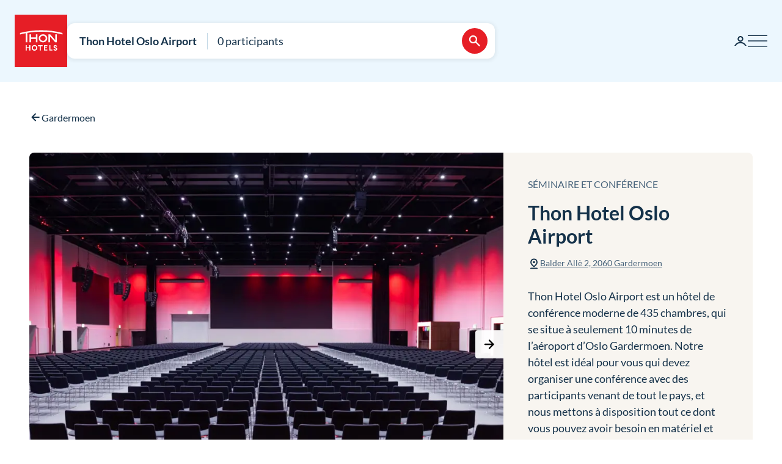

--- FILE ---
content_type: text/html; charset=utf-8
request_url: https://www.thonhotels.com/fr/conferences/norvege/gardermoen/thon-hotel-oslo-airport/?Persons=
body_size: 93892
content:


<!doctype html>
<html lang="fr">
    <head>
        <meta charset="utf-8" />
        <title>Conf&#xE9;rences | Thon Hotel Oslo Airport | Thon Hotels</title>
            <script nonce="jLXFYSRHAtT&#x2B;SFMkxqzeahQFBgotGLc3QgdR0cLoe9Y=" id="CookieConsent" src="https://policy.app.cookieinformation.com/uc.js" data-culture="FR" data-gcm-enabled="false" type="text/javascript" async></script>

        

<script nonce="jLXFYSRHAtT&#x2B;SFMkxqzeahQFBgotGLc3QgdR0cLoe9Y=">
    window.dataLayer = window.dataLayer || [];

window.dataLayer.push({"event":"authentication","user":{"userId":"ba346cb1912b5ac9e32a6ab7edf5bd63d57af8a2f1da4761e47051d00fc1a7ad","isAuthenticated":false}});
    (function (w, d, s, l, i) {
        w[l] = w[l] || []; w[l].push({
            'gtm.start':
                new Date().getTime(), event: 'gtm.js'
        }); var f = d.getElementsByTagName(s)[0],
            j = d.createElement(s), dl = l != 'dataLayer' ? '&l=' + l : ''; j.async = true; j.src =
                'https://analytics.thonhotels.com/gtm.js?id=' + i + dl; var n = d.querySelector('[nonce]');
        n && j.setAttribute('nonce', n.nonce || n.getAttribute('nonce')); f.parentNode.insertBefore(j, f);
    })(window, document, 'script', 'dataLayer', 'GTM-PQLC5K9F');

</script>

        <script nonce="jLXFYSRHAtT+SFMkxqzeahQFBgotGLc3QgdR0cLoe9Y=" src="/bundles/amplitude.js"></script>
<script nonce="jLXFYSRHAtT+SFMkxqzeahQFBgotGLc3QgdR0cLoe9Y=" src="/bundles/amplitude-session-replay-plugin.js"></script>
<script nonce="jLXFYSRHAtT+SFMkxqzeahQFBgotGLc3QgdR0cLoe9Y=" src="/bundles/amplitude-experiment.js"></script>
<script nonce="jLXFYSRHAtT+SFMkxqzeahQFBgotGLc3QgdR0cLoe9Y=">
// Initialize Session Replay Plugin
            if (window.sessionReplay) {
                const sessionReplayTracking = window.sessionReplay.plugin({
                    serverZone: 'EU'
                });
                window.amplitude.add(sessionReplayTracking);
            }
// Initialize Amplitude Experiment SDK
            if (window.Experiment) {
                window.amplitudeExperiment = window.Experiment.initializeWithAmplitudeAnalytics('d5f8828f98f457202297bd2a82b155d9', {
                    serverZone: 'eu',
                    fetchOnStart: true,
                    automaticExposureTracking: true
                });
            }
const amplitudeOptions = {"serverZone":"EU","fetchRemoteConfig":true,"logLevel":1,"appVersion":"6.26.0","deviceId":"c892abc1-7387-42ae-122f-c16b016dfc9f","userId":"","autocapture":{"attribution":{"excludeReferrers":["api.vipps.no","auth.thon.no","id.thon.no","checkoutshopper-live.adyen.com","login.thonhotels.no","thonhotels.com","thonhotels.no"]},"pageViews":false,"sessions":true,"formInteractions":false,"fileDownloads":true,"elementInteractions":false}};
const amplitudePublicKey = 'd5f8828f98f457202297bd2a82b155d9';
 window.amplitudeTracking = {};
 window.amplitudeTracking.events = [];
 window.amplitudeTracking.trackBasedOn = function(basedOnEventType, eventType, eventProperties) {
        const basedOnEvent = window.amplitudeTracking.events[basedOnEventType];
        
        if (basedOnEvent) {
            const evt = structuredClone(basedOnEvent);
            evt.event_type = eventType;
            if (eventProperties) {
                for (const [key, value] of Object.entries(eventProperties)) {
                    evt.event_properties[key] = value;
                }
            }
            window.amplitude.track(evt);
        }
 };
let clickBaseEvent = 'Page Viewed'
document.addEventListener('click', function (e) {
  let ampClickElem = e.target.closest('[data-amp-click]');
  if (!ampClickElem) {
     return;
  }
  
  let clickName = ampClickElem.dataset.ampClick;
  let clickProps = ampClickElem.dataset.ampProperties;
  let clickEvent = {};
  
  if (clickProps) {
     clickEvent = JSON.parse(clickProps.replaceAll("'", "\""));
  }
  
  clickEvent['Click Name'] = clickName;
  
  if (e.target.id) {
     clickEvent['Element Id'] = e.target.id;
  }
  
  window.amplitudeTracking.trackBasedOn(clickBaseEvent, 'Element Clicked', clickEvent);
});
let changedBaseEvent = 'Page Viewed';
let focusTimestamp = new Date();
document.addEventListener('focus', function (e) {
  if (['TEXTAREA','SELECT','INPUT'].indexOf(e.target.tagName) !== -1) {
     focusTimestamp = new Date();
  }
});

document.addEventListener('change', function (e) {
  let ampChangeElem = e.target.closest('[data-amp-change]');
  if (!ampChangeElem) {
     return;
  }
  
  let changeName = ampChangeElem.dataset.ampChange;
  let changeProps = ampChangeElem.dataset.ampProperties;
  let changeEvent = {};
  if (changeProps) {
     changeEvent = JSON.parse(changeProps.replaceAll("'", "\""));
  }
  changeEvent['Change Name'] = changeName; 
  changeEvent['Input Time Used'] = Math.round((new Date() - focusTimestamp) / 1000);  
  
  if (e.target.id) {
     changeEvent['Element Id'] = e.target.id;
  }

  if (e.target.name) {
    changeEvent['Element Name'] = e.target.name;
  }

  window.amplitudeTracking.trackBasedOn(changedBaseEvent, 'Element Changed', changeEvent);
});
let evt;
evt = {"event_type":"Page Viewed","event_properties":{"Login Status":"Guest","Project":"Thon Hotels Web","Page ID":"3764","Page Title":"Thon Hotel Oslo Airport","Page Language":"French","Page Type":"Conference Page","Page URL":"https://www.thonhotels.com/fr/conferences/norvege/gardermoen/thon-hotel-oslo-airport/","Page Path":"/fr/conferences/norvege/gardermoen/thon-hotel-oslo-airport/"}};
window.amplitudeTracking.events['Page Viewed'] = evt;
window.amplitude.track(evt);
</script>


        <meta name="viewport" content="width=device-width,initial-scale=1" />
<meta name="format-detection" content="telephone=no">

<link href="https://www.thonhotels.no/konferanse/norge/gardermoen/thon-hotel-oslo-airport/" hreflang="no" rel="alternate"></link><link href="https://www.thonhotels.com/conference/norway/gardermoen/thon-hotel-oslo-airport/" hreflang="en" rel="alternate"></link><link href="https://www.thonhotels.com/fr/conferences/norvege/gardermoen/thon-hotel-oslo-airport/" hreflang="fr" rel="alternate"></link><link href="https://www.thonhotels.com/de/konferenz/norwegen/gardermoen/thon-hotel-oslo-airport/" hreflang="de" rel="alternate"></link><link href="https://www.thonhotels.com/nl/conferentie/noorwegen/gardermoen/thon-hotel-oslo-airport/" hreflang="nl" rel="alternate"></link><link href="https://www.thonhotels.com/sv/konferens/norge/gardermoen/thon-hotel-oslo-airport/" hreflang="sv" rel="alternate"></link><link href="https://www.thonhotels.com/da/konference/norge/gardermoen/thon-hotel-oslo-airport/" hreflang="da" rel="alternate"></link>
<link href="https://www.thonhotels.com/fr/conferences/norvege/gardermoen/thon-hotel-oslo-airport/" rel="canonical"></link>
<meta content="Besoin d&#x2019;organiser un s&amp;#233;minaire ou une conf&amp;#233;rence ? Faites-vous une id&amp;#233;e des installations de conf&amp;#233;rence de Thon Hotel Oslo Airport et r&amp;#233;servez ici." name="description"></meta>
<meta content="3764" name="pageID"></meta>


<!-- Open graph -->
<meta property="og:title" content="Conf&#xE9;rences | Thon Hotel Oslo Airport | Thon Hotels" />
<meta property="og:description" content="Besoin d&#x2019;organiser un s&#xE9;minaire ou une conf&#xE9;rence ? Faites-vous une id&#xE9;e des installations de conf&#xE9;rence de Thon Hotel Oslo Airport et r&#xE9;servez ici." />
<meta property="og:type" content="website" />  
<meta property="og:url" content="https://www.thonhotels.com/fr/conferences/norvege/gardermoen/thon-hotel-oslo-airport/" />
<meta property="og:image" content="https://www.thonhotels.com/UI/thon-hotels-logo.png"/>
<meta property="og:site_name" content="Thon Hotels" />
<meta property="og:locale" content="fr_FR" />

<!-- Twitter cards -->
<meta name="twitter:card" content="summary"/>
<meta name="twitter:site" content="https://twitter.com/thonhotels" />


<link rel="stylesheet" href="/bundles/core.css?v=p8XkoBe1mvz-P0ois9kvFUwXyLLYeVIKK64nLsOlbFg">
<link rel="stylesheet" href="/bundles/main.css?v=otoc2QposeQ3ESGHO7YMM6LpZgI3_sB6sd73ic0AuOk">
    <link rel="stylesheet" href="/bundles/map.css?v=giAVMXWuYofi9KbZqBpVIFAB3Mm1SAFqYQpffGvRv0k">

<!-- Preload fonts -->
<link rel="preload" as="font" href="/UI/Fonts/lato-regular.woff2" type="font/woff2" crossorigin="anonymous">
<link rel="preload" as="font" href="/UI/Fonts/lato-bold.woff2" type="font/woff2" crossorigin="anonymous">
<link rel="preload" as="font" href="/UI/Fonts/lato-italic.woff2" type="font/woff2" crossorigin="anonymous">

<!-- Touch icons and favicons -->
<link rel="apple-touch-icon" sizes="180x180" href="/UI/favicons/apple-touch-icon.png">
<link rel="icon" type="image/png" sizes="32x32" href="/UI/favicons/favicon-32x32.png">
<link rel="icon" type="image/png" sizes="16x16" href="/UI/favicons/favicon-16x16.png">
<link rel="mask-icon" href="/UI/favicons/safari-pinned-tab.svg" color="#e61e26">
<link rel="shortcut icon" href="/favicon.ico">
<meta name="msapplication-TileColor" content="#ffffff">
<meta name="msapplication-config" content="/UI/favicons/browserconfig.xml">
<meta name="theme-color" content="#ffffff">

        
    









        


<script nonce="jLXFYSRHAtT&#x2B;SFMkxqzeahQFBgotGLc3QgdR0cLoe9Y=">
    (function () {
        const searchButtons = document.querySelectorAll('.search-dialog__submit-btn');
        searchButtons.forEach((item) => {
            item.addEventListener('click', function () {
                window._mfq = window._mfq || [];
                _mfq.push(['activateFeedback', '3IB0025kP0aJGybRPGcirg']);
            });
        });
    })();
</script>


        
<script nonce="jLXFYSRHAtT&#x2B;SFMkxqzeahQFBgotGLc3QgdR0cLoe9Y=" src="https://www.google.com/recaptcha/enterprise.js?render=6Lc4nHUqAAAAAITpR6_TdI9i2rhnuXWA4lAK5FhP" async></script>

        
    

        
        
        

    <script nonce="jLXFYSRHAtT&#x2B;SFMkxqzeahQFBgotGLc3QgdR0cLoe9Y=" type="application/ld+json">
        {"@context":"https://schema.org","@type":"Hotel","name":"Thon Hotel Oslo Airport","description":"Besoin d\u2019organiser un s\u00E9minaire ou une conf\u00E9rence ? Faites-vous une id\u00E9e des installations de conf\u00E9rence de Thon Hotel Oslo Airport et r\u00E9servez ici.","identifier":"OSLAIR","image":{"@type":"ImageObject","url":"https://dam.thon.com/transform/c5fa6e2f-bec0-49f3-8840-3db84c6700c0/Thon_Hotel_Oslo_Airport_Brasserie_Bassit?io=transform%3Afill%2Cwidth%3A1100%2Cheight%3A619\u0026format=webp","contentUrl":"https://dam.thon.com/transform/c5fa6e2f-bec0-49f3-8840-3db84c6700c0/Thon_Hotel_Oslo_Airport_Brasserie_Bassit?io=transform%3Afill%2Cwidth%3A1100%2Cheight%3A619\u0026format=webp"},"url":"https://www.thonhotels.com/fr/conferences/norvege/gardermoen/thon-hotel-oslo-airport/","address":{"@type":"PostalAddress","addressCountry":"NO"},"geo":{"@type":"GeoCoordinates"},"photo":{"@type":"ImageObject","url":"https://dam.thon.com/transform/c5fa6e2f-bec0-49f3-8840-3db84c6700c0/Thon_Hotel_Oslo_Airport_Brasserie_Bassit?io=transform%3Afill%2Cwidth%3A1100%2Cheight%3A619\u0026format=webp","contentUrl":"https://dam.thon.com/transform/c5fa6e2f-bec0-49f3-8840-3db84c6700c0/Thon_Hotel_Oslo_Airport_Brasserie_Bassit?io=transform%3Afill%2Cwidth%3A1100%2Cheight%3A619\u0026format=webp"},"priceRange":"\u00C0 partir de NOK 941 par nuit\u00E9e"}
    </script>
    <script nonce="jLXFYSRHAtT&#x2B;SFMkxqzeahQFBgotGLc3QgdR0cLoe9Y=" type="application/ld+json">
        {"@context":"https://schema.org","@type":"Organization","name":"Thon Hotels","url":"https://www.thonhotels.com/fr/","logo":{"@type":"ImageObject","url":"https://www.thonhotels.com/fr/UI/thon-hotels-logo.png","contentUrl":"https://www.thonhotels.com/fr/UI/thon-hotels-logo.png"}}
    </script>
    <script nonce="jLXFYSRHAtT&#x2B;SFMkxqzeahQFBgotGLc3QgdR0cLoe9Y=" type="application/ld+json">
        {"@context":"https://schema.org","@type":"WebPage","description":"Besoin d\u2019organiser un s\u00E9minaire ou une conf\u00E9rence ? Faites-vous une id\u00E9e des installations de conf\u00E9rence de Thon Hotel Oslo Airport et r\u00E9servez ici.","url":"https://www.thonhotels.com/fr/conferences/norvege/gardermoen/thon-hotel-oslo-airport/","headline":"Thon Hotel Oslo Airport","breadcrumb":{"@type":"BreadcrumbList","itemListElement":[{"@type":"ListItem","name":"M\u00F8ter og konferanse","item":{"@type":"Thing","@id":"https://www.thonhotels.no/konferanse/"},"position":1},{"@type":"ListItem","name":"Norge","item":{"@type":"Thing","@id":"https://www.thonhotels.no/konferanse/norge/"},"position":2},{"@type":"ListItem","name":"Norges st\u00F8rste konferansehotell p\u00E5 Gardermoen","item":{"@type":"Thing","@id":"https://www.thonhotels.no/konferanse/norge/gardermoen/"},"position":3},{"@type":"ListItem","name":"Thon Hotel Oslo Airport","item":{"@type":"Thing","@id":"https://www.thonhotels.com/fr/conferences/norvege/gardermoen/thon-hotel-oslo-airport/"},"position":4}]}}
    </script>

        <link rel="manifest" href="/UI/favicons/site.webmanifest">
    </head>
    <body class="conferencePage  ">
        <nav aria-label="Accéder au contenu">
            <a href="#content" class="sr-only sr-only--selectable">Aller directement au contenu</a>
        </nav>
        

<!-- Google Tag Manager -->
<noscript>
    <iframe src="https://analytics.thonhotels.com/ns.html?id=GTM-PQLC5K9F"
            height="0" width="0" style="display:none;visibility:hidden"></iframe>
</noscript>

        


        <div class="site-grid">
        <!-- Page start-->
            <dialog class="modal-dialog modal-dialog--fullscreen" id="fullscreen">
                <div class="modal-dialog__content">
                    <form method="dialog">
                        <button type="submit" class="modal-dialog__close" aria-label="Fermez">
                            <svg class="icon icon--primary icon--24" aria-hidden="true"><use href="/UI/Icons/svg-sprite.svg#ic-close-24"></use></svg>
                        </button>
                    <input name="__RequestVerificationToken" type="hidden" value="CfDJ8KPEBhU4JblFhGIzpieb_6vg6TRzzQgyuQNVVRyep8nffKG9Bk2Dt5tzmt75yfrv-XvC7nW1or9q9I2crDdPhX0pI2oP5OTBcFDzFmTDZof08nc9voR8ZKmnYZDKWDGRoxX4aNl1t2xcoeW5QZAKD1o" /></form>
                    <div class="modal-dialog__content-inner">
                    </div>
                </div>
            </dialog>

            <!-- Site messages -->
            

            

            

            





                
            
<header class="global-header">
    <a href="/fr/" class="global-header__logo" aria-label="Thon Hotels">
    <svg class="global-header__logo-symbol" aria-hidden="true" width="86" height="86" viewBox="0 0 100 100" fill="none" xmlns="http://www.w3.org/2000/svg">
    <path d="M100 0H0V100H100V0Z" fill="#E61E26" />
<path d="M40.494 43.4215H31.3229V37.4956H28.3247V52.5221H31.3229V46.2081H40.494V52.5221H43.457V37.4956H40.494V43.4215Z" fill="white" />
<path d="M77.2842 48.5362L67.6898 37.4956H64.3389V52.4868H67.3018V41.4815L76.8962 52.4868H80.2472V37.4956H77.2842V48.5362Z" fill="white" />
<path d="M62.0815 45.0087C62.0815 49.2415 58.413 52.6983 53.9333 52.6983C49.4183 52.6983 45.7852 49.2415 45.7852 45.0087C45.7852 40.7759 49.4536 37.3191 53.9333 37.3191C58.413 37.3191 62.0815 40.7406 62.0815 45.0087ZM59.0832 45.0087C59.0832 42.2926 56.7552 40.1057 53.898 40.1057C51.0409 40.1057 48.7128 42.2926 48.7128 45.0087C48.7128 47.7247 51.0409 49.9117 53.898 49.9117C56.7552 49.9117 59.0832 47.6895 59.0832 45.0087Z" fill="white" />
<path d="M90.7937 34.8147C77.7426 31.3932 64.2329 29.6648 50.6174 29.6648C37.0018 29.6648 23.4921 31.3932 10.441 34.8147L10.1235 34.8853V37.8129L10.6879 37.6719C14.0389 36.79 17.4604 35.9787 20.8819 35.3438V52.5219H23.986V34.7442C32.7338 33.2274 41.6227 32.4514 50.5821 32.4514C64.1271 32.4514 77.5662 34.2151 90.5468 37.6366L91.1112 37.7777V34.8853L90.7937 34.8147Z" fill="white" />
<path d="M27.7604 62.1163H22.8574V58.1304H20.8115V68.3949H22.8574V64.0563H27.7604V68.3949H29.8415V58.1304H27.7604V62.1163Z" fill="white" />
<path d="M37.7779 57.9187C36.2612 57.9187 34.9208 58.4478 33.9331 59.4355C32.9808 60.3878 32.4517 61.7635 32.4517 63.245C32.4517 64.7265 32.9808 66.1021 33.9331 67.0898C34.8855 68.0774 36.2612 68.6065 37.7779 68.6065C40.8467 68.6065 43.1042 66.349 43.1042 63.245C43.1042 60.1762 40.882 57.9187 37.7779 57.9187ZM40.9525 63.245C40.9525 65.2556 39.6474 66.6665 37.7779 66.6665C35.9085 66.6665 34.6033 65.2556 34.6033 63.245C34.6033 61.2344 35.9085 59.8587 37.7779 59.8587C39.6474 59.8587 40.9525 61.2344 40.9525 63.245Z" fill="white" />
<path d="M44.4092 60.0351H47.7249V68.3949H49.7707V60.0351H53.1217V58.1304H44.4092V60.0351Z" fill="white" />
<path d="M55.8027 68.3949H62.0814V66.4902H57.8486V64.0916H61.5876V62.1515H57.8486V60.0351H62.0814V58.1304H55.8027V68.3949Z" fill="white" />
<path d="M67.9718 58.1304H65.8906V68.3949H71.8166V66.4902H67.9718V58.1304Z" fill="white" />
<path d="M77.9192 62.2573C76.7199 61.834 76.1556 61.5871 76.1556 60.8111C76.1556 60.1409 76.5788 59.7529 77.2843 59.7529C78.0251 59.7529 78.4836 60.2467 78.5189 60.9875V61.0228H80.6V60.9875C80.5295 59.0122 79.3654 57.9187 77.3549 57.9187C76.3672 57.9187 75.5559 58.2009 74.9563 58.8005C74.3919 59.3649 74.0744 60.1057 74.0744 61.0228C74.0744 62.5748 74.921 63.4919 77.0374 64.1621C78.3425 64.5854 78.8363 65.0087 78.8363 65.6436C78.8363 66.3138 78.3072 66.7723 77.5312 66.7723C76.5083 66.7723 75.9792 66.2432 75.9439 65.2556V65.2203H73.8628V65.2556C73.9333 67.3367 75.2737 68.6065 77.496 68.6065C78.4836 68.6065 79.3302 68.3243 79.9298 67.7952C80.5647 67.2309 80.9175 66.4549 80.9175 65.5025C80.8822 63.8799 80.0356 62.9981 77.9192 62.2573Z" fill="white" />

</svg>

</a>

    


    



<div class="global-header__search">
    <button class="global-header__search-trigger _jsShowDialog" type="button">

            <span class="global-header__search-trigger-hotel u-hide-for-medium-down">Thon Hotel Oslo Airport</span>
            <span class="global-header__search-trigger-date u-hide-for-medium-down"></span>
            <span class="global-header__search-trigger-guests u-hide-for-medium-down">0 participants</span>

        <span class="u-hide-for-medium">Trouver un hôtel</span>
        <span class="global-header__search-trigger-icon">
            <svg class="icon icon--inverse icon--24" aria-hidden="true"><use href="/UI/Icons/svg-sprite.svg#ic-search-24"></use></svg>
        </span>
    </button>

        <div class="global-header__searched-mobile u-hide-for-medium _jsMobileDialog">
            <button class="global-header__searched-mobile-content _jsShowDialog" type="button">
                <div class="global-header__searched-mobile-title">Thon Hotel Oslo Airport</div>
                <div class="global-header__searched-mobile-date">, 0 participants</div>
            </button>
            <button class="btn btn--icon-only _jsMobileDialogClose" type="button" aria-label="Fermer">
                <svg aria-hidden="true" class="icon icon--primary"><use href="/UI/Icons/svg-sprite.svg#ic-close-24"></use></svg>
            </button>
        </div>
</div>



<dialog class="search-dialog is-conference" id="searchDialog" data-bodyclass="is-dialog" aria-label="Recherche de conférence">

    <div class="modal modal--loader" id="searchLoaderModal">
        <div class="modal__background"></div>
        <div class="modal__content" role="dialog">
            <div class="loader u-text-center">
                <div class="loader__svg">
    <iframe width="65" height="65" frameborder="0" aria-hidden="true" src="/UI/Illustrations/animated-suitcase.svg"></iframe>
</div>

                <p class="loader__message">Recherche en cours...</p>
            </div>
        </div>
    </div>

    <header class="search-dialog__header">
        <a href="/" class="search-dialog__logo" aria-label="Thon Hotels">
            <svg class="global-header__logo-symbol" aria-hidden="true" width="86" height="86" viewBox="0 0 100 100" fill="none" xmlns="http://www.w3.org/2000/svg">
    <path d="M100 0H0V100H100V0Z" fill="#E61E26" />
<path d="M40.494 43.4215H31.3229V37.4956H28.3247V52.5221H31.3229V46.2081H40.494V52.5221H43.457V37.4956H40.494V43.4215Z" fill="white" />
<path d="M77.2842 48.5362L67.6898 37.4956H64.3389V52.4868H67.3018V41.4815L76.8962 52.4868H80.2472V37.4956H77.2842V48.5362Z" fill="white" />
<path d="M62.0815 45.0087C62.0815 49.2415 58.413 52.6983 53.9333 52.6983C49.4183 52.6983 45.7852 49.2415 45.7852 45.0087C45.7852 40.7759 49.4536 37.3191 53.9333 37.3191C58.413 37.3191 62.0815 40.7406 62.0815 45.0087ZM59.0832 45.0087C59.0832 42.2926 56.7552 40.1057 53.898 40.1057C51.0409 40.1057 48.7128 42.2926 48.7128 45.0087C48.7128 47.7247 51.0409 49.9117 53.898 49.9117C56.7552 49.9117 59.0832 47.6895 59.0832 45.0087Z" fill="white" />
<path d="M90.7937 34.8147C77.7426 31.3932 64.2329 29.6648 50.6174 29.6648C37.0018 29.6648 23.4921 31.3932 10.441 34.8147L10.1235 34.8853V37.8129L10.6879 37.6719C14.0389 36.79 17.4604 35.9787 20.8819 35.3438V52.5219H23.986V34.7442C32.7338 33.2274 41.6227 32.4514 50.5821 32.4514C64.1271 32.4514 77.5662 34.2151 90.5468 37.6366L91.1112 37.7777V34.8853L90.7937 34.8147Z" fill="white" />
<path d="M27.7604 62.1163H22.8574V58.1304H20.8115V68.3949H22.8574V64.0563H27.7604V68.3949H29.8415V58.1304H27.7604V62.1163Z" fill="white" />
<path d="M37.7779 57.9187C36.2612 57.9187 34.9208 58.4478 33.9331 59.4355C32.9808 60.3878 32.4517 61.7635 32.4517 63.245C32.4517 64.7265 32.9808 66.1021 33.9331 67.0898C34.8855 68.0774 36.2612 68.6065 37.7779 68.6065C40.8467 68.6065 43.1042 66.349 43.1042 63.245C43.1042 60.1762 40.882 57.9187 37.7779 57.9187ZM40.9525 63.245C40.9525 65.2556 39.6474 66.6665 37.7779 66.6665C35.9085 66.6665 34.6033 65.2556 34.6033 63.245C34.6033 61.2344 35.9085 59.8587 37.7779 59.8587C39.6474 59.8587 40.9525 61.2344 40.9525 63.245Z" fill="white" />
<path d="M44.4092 60.0351H47.7249V68.3949H49.7707V60.0351H53.1217V58.1304H44.4092V60.0351Z" fill="white" />
<path d="M55.8027 68.3949H62.0814V66.4902H57.8486V64.0916H61.5876V62.1515H57.8486V60.0351H62.0814V58.1304H55.8027V68.3949Z" fill="white" />
<path d="M67.9718 58.1304H65.8906V68.3949H71.8166V66.4902H67.9718V58.1304Z" fill="white" />
<path d="M77.9192 62.2573C76.7199 61.834 76.1556 61.5871 76.1556 60.8111C76.1556 60.1409 76.5788 59.7529 77.2843 59.7529C78.0251 59.7529 78.4836 60.2467 78.5189 60.9875V61.0228H80.6V60.9875C80.5295 59.0122 79.3654 57.9187 77.3549 57.9187C76.3672 57.9187 75.5559 58.2009 74.9563 58.8005C74.3919 59.3649 74.0744 60.1057 74.0744 61.0228C74.0744 62.5748 74.921 63.4919 77.0374 64.1621C78.3425 64.5854 78.8363 65.0087 78.8363 65.6436C78.8363 66.3138 78.3072 66.7723 77.5312 66.7723C76.5083 66.7723 75.9792 66.2432 75.9439 65.2556V65.2203H73.8628V65.2556C73.9333 67.3367 75.2737 68.6065 77.496 68.6065C78.4836 68.6065 79.3302 68.3243 79.9298 67.7952C80.5647 67.2309 80.9175 66.4549 80.9175 65.5025C80.8822 63.8799 80.0356 62.9981 77.9192 62.2573Z" fill="white" />

</svg>

        </a>
        <form class="search-dialog__close-form" method="dialog">
            <button class="btn btn--icon-only" type="submit" aria-label="Fermer">
                <svg class="icon icon--primary" aria-hidden="true"><use href="/UI/Icons/svg-sprite.svg#ic-close-24"></use></svg>
            </button>
        <input name="__RequestVerificationToken" type="hidden" value="CfDJ8KPEBhU4JblFhGIzpieb_6vg6TRzzQgyuQNVVRyep8nffKG9Bk2Dt5tzmt75yfrv-XvC7nW1or9q9I2crDdPhX0pI2oP5OTBcFDzFmTDZof08nc9voR8ZKmnYZDKWDGRoxX4aNl1t2xcoeW5QZAKD1o" /></form>
    </header>

    <form id="search_form" novalidate action="/fr/conferences/" data-ajax method="post" data-target="#search_validation_errors" data-indicator="#searchLoaderModal">
    </form>

    <div class="search-dialog__content" data-form="search_form">
        
<div class="search-dialog__primary _jsCloseOnLostFocus" data-autocomplete >
    <div class="search-dialog__input search-dialog__input--hotel _jsActiveOnFocus is-done">
        <input type="hidden" name="SearchPageId" value="3764" />
        <label class="search-dialog__input-label" for="search-dialog-input">O&#xF9; allez-vous tenir la conf&#xE9;rence ?</label>
        <input class="search-dialog__input-field amp-unmask"
               type="search"
               id="search-dialog-input"
               name="HotelSearch"
               value="Thon Hotel Oslo Airport, Gardermoen" 
               placeholder="H&#xF4;tel ou ville"
               autofocus
               role="combobox"
               autocomplete="off"
               aria-autocomplete="list"
               aria-expanded="false"
               aria-controls="searchDialogConferenceHotels"
               data-validationinput-for="SearchPageId">
    </div>
    <div class="field-validation-error is-hidden" data-validationmessage-for="SearchPageId"></div>

    <div class="search-dialog__panel search-dialog__panel--hotels" id="searchDialogConferenceHotels">
        <div class="search-autocomplete__no-hits" data-nohits hidden>D&#xE9;sol&#xE9;s, nous ne trouvons ni le lieu ni l&#x2019;h&#xF4;tel</div>
        <ul class="search-autocomplete" data-autocomplete-menu>
                <li class="search-autocomplete__item destination" data-search-terms="&#xC5;l " data-value="4476" hidden>
                    <button class="search-autocomplete__item-btn" type="button" tabindex="-1">&#xC5;l (1 h&#xF4;tel)</button>
                </li>
                <li class="search-autocomplete__item destination" data-search-terms="&#xC5;lesund Molde" data-value="4504" hidden>
                    <button class="search-autocomplete__item-btn" type="button" tabindex="-1">&#xC5;lesund (2 h&#xF4;tels)</button>
                </li>
                <li class="search-autocomplete__item destination" data-search-terms="Alta Hammerfest" data-value="4460" hidden>
                    <button class="search-autocomplete__item-btn" type="button" tabindex="-1">Alta (1 h&#xF4;tel)</button>
                </li>
                <li class="search-autocomplete__item destination" data-search-terms="Andenes " data-value="21078" hidden>
                    <button class="search-autocomplete__item-btn" type="button" tabindex="-1">Andenes (1 h&#xF4;tel)</button>
                </li>
                <li class="search-autocomplete__item destination" data-search-terms="Arendal " data-value="3742" hidden>
                    <button class="search-autocomplete__item-btn" type="button" tabindex="-1">Arendal (1 h&#xF4;tel)</button>
                </li>
                <li class="search-autocomplete__item destination" data-search-terms="Asker " data-value="3776" hidden>
                    <button class="search-autocomplete__item-btn" type="button" tabindex="-1">Asker (1 h&#xF4;tel)</button>
                </li>
                <li class="search-autocomplete__item destination" data-search-terms="" data-value="3782" hidden>
                    <button class="search-autocomplete__item-btn" type="button" tabindex="-1">Belgique</button>
                </li>
                <li class="search-autocomplete__item destination" data-search-terms="Bergen " data-value="3744" hidden>
                    <button class="search-autocomplete__item-btn" type="button" tabindex="-1">Bergen (3 h&#xF4;tels)</button>
                </li>
                <li class="search-autocomplete__item destination" data-search-terms="Bod&#xF8; " data-value="3761" hidden>
                    <button class="search-autocomplete__item-btn" type="button" tabindex="-1">Bod&#xF8; (2 h&#xF4;tels)</button>
                </li>
                <li class="search-autocomplete__item destination" data-search-terms="Bruxelles " data-value="3783" hidden>
                    <button class="search-autocomplete__item-btn" type="button" tabindex="-1">Bruxelles (5 h&#xF4;tels)</button>
                </li>
                <li class="search-autocomplete__item destination" data-search-terms="" data-value="68849" hidden>
                    <button class="search-autocomplete__item-btn" type="button" tabindex="-1">Danemark</button>
                </li>
                <li class="search-autocomplete__item destination" data-search-terms="Drammen " data-value="98538" hidden>
                    <button class="search-autocomplete__item-btn" type="button" tabindex="-1">Drammen (1 h&#xF4;tel)</button>
                </li>
                <li class="search-autocomplete__item destination" data-search-terms="Elverum " data-value="62954" hidden>
                    <button class="search-autocomplete__item-btn" type="button" tabindex="-1">Elverum (2 h&#xF4;tels)</button>
                </li>
                <li class="search-autocomplete__item destination" data-search-terms="Fl&#xE5; " data-value="4465" hidden>
                    <button class="search-autocomplete__item-btn" type="button" tabindex="-1">Fl&#xE5; (1 h&#xF4;tel)</button>
                </li>
                <li class="search-autocomplete__item destination" data-search-terms="Fosnav&#xE5;g &#xC5;lesund M&#xE5;l&#xF8;y" data-value="3750" hidden>
                    <button class="search-autocomplete__item-btn" type="button" tabindex="-1">Fosnav&#xE5;g (1 h&#xF4;tel)</button>
                </li>
                <li class="search-autocomplete__item destination" data-search-terms="Gardermoen Oslo lufthavn, Oslo airport" data-value="3763" hidden>
                    <button class="search-autocomplete__item-btn" type="button" tabindex="-1">Gardermoen (1 h&#xF4;tel)</button>
                </li>
                <li class="search-autocomplete__item destination" data-search-terms="G&#xF6;teborg Sverige" data-value="80741" hidden>
                    <button class="search-autocomplete__item-btn" type="button" tabindex="-1">G&#xF6;teborg (1 h&#xF4;tel)</button>
                </li>
                <li class="search-autocomplete__item destination" data-search-terms="Halden " data-value="4474" hidden>
                    <button class="search-autocomplete__item-btn" type="button" tabindex="-1">Halden (1 h&#xF4;tel)</button>
                </li>
                <li class="search-autocomplete__item destination" data-search-terms="Hamar " data-value="53759" hidden>
                    <button class="search-autocomplete__item-btn" type="button" tabindex="-1">Hamar (1 h&#xF4;tel)</button>
                </li>
                <li class="search-autocomplete__item destination" data-search-terms="Hammerfest Alta" data-value="4478" hidden>
                    <button class="search-autocomplete__item-btn" type="button" tabindex="-1">Hammerfest (1 h&#xF4;tel)</button>
                </li>
                <li class="search-autocomplete__item destination" data-search-terms="Harstad " data-value="4480" hidden>
                    <button class="search-autocomplete__item-btn" type="button" tabindex="-1">Harstad (1 h&#xF4;tel)</button>
                </li>
                <li class="search-autocomplete__item destination" data-search-terms="Horten " data-value="20401" hidden>
                    <button class="search-autocomplete__item-btn" type="button" tabindex="-1">Horten (1 h&#xF4;tel)</button>
                </li>
                <li class="search-autocomplete__item destination" data-search-terms="Kautokeino " data-value="3752" hidden>
                    <button class="search-autocomplete__item-btn" type="button" tabindex="-1">Kautokeino (1 h&#xF4;tel)</button>
                </li>
                <li class="search-autocomplete__item destination" data-search-terms="Kirkenes " data-value="3754" hidden>
                    <button class="search-autocomplete__item-btn" type="button" tabindex="-1">Kirkenes (1 h&#xF4;tel)</button>
                </li>
                <li class="search-autocomplete__item destination" data-search-terms="Kristiansand " data-value="3772" hidden>
                    <button class="search-autocomplete__item-btn" type="button" tabindex="-1">Kristiansand (3 h&#xF4;tels)</button>
                </li>
                <li class="search-autocomplete__item destination" data-search-terms="Kristiansund Molde" data-value="4486" hidden>
                    <button class="search-autocomplete__item-btn" type="button" tabindex="-1">Kristiansund (1 h&#xF4;tel)</button>
                </li>
                <li class="search-autocomplete__item destination" data-search-terms="Levanger " data-value="4463" hidden>
                    <button class="search-autocomplete__item-btn" type="button" tabindex="-1">Levanger (1 h&#xF4;tel)</button>
                </li>
                <li class="search-autocomplete__item destination" data-search-terms="Lillestr&#xF8;m " data-value="3740" hidden>
                    <button class="search-autocomplete__item-btn" type="button" tabindex="-1">Lillestr&#xF8;m (1 h&#xF4;tel)</button>
                </li>
                <li class="search-autocomplete__item destination" data-search-terms="Lofoten Svolv&#xE6;r" data-value="3756" hidden>
                    <button class="search-autocomplete__item-btn" type="button" tabindex="-1">Lofoten (2 h&#xF4;tels)</button>
                </li>
                <li class="search-autocomplete__item destination" data-search-terms="L&#xF8;renskog " data-value="3774" hidden>
                    <button class="search-autocomplete__item-btn" type="button" tabindex="-1">L&#xF8;renskog (2 h&#xF4;tels)</button>
                </li>
                <li class="search-autocomplete__item destination" data-search-terms="M&#xE5;l&#xF8;y " data-value="21186" hidden>
                    <button class="search-autocomplete__item-btn" type="button" tabindex="-1">M&#xE5;l&#xF8;y (1 h&#xF4;tel)</button>
                </li>
                <li class="search-autocomplete__item destination" data-search-terms="" data-value="90202" hidden>
                    <button class="search-autocomplete__item-btn" type="button" tabindex="-1">Midt-Norge (centre de la Norv&#xE8;ge)</button>
                </li>
                <li class="search-autocomplete__item destination" data-search-terms="Narvik " data-value="20462" hidden>
                    <button class="search-autocomplete__item-btn" type="button" tabindex="-1">Narvik (1 h&#xF4;tel)</button>
                </li>
                <li class="search-autocomplete__item destination" data-search-terms="" data-value="90200" hidden>
                    <button class="search-autocomplete__item-btn" type="button" tabindex="-1">Nord-Norge (nord de la Norv&#xE8;ge)</button>
                </li>
                <li class="search-autocomplete__item destination" data-search-terms="Norheimsund " data-value="4500" hidden>
                    <button class="search-autocomplete__item-btn" type="button" tabindex="-1">Norheimsund (1 h&#xF4;tel)</button>
                </li>
                <li class="search-autocomplete__item destination" data-search-terms="" data-value="3671" hidden>
                    <button class="search-autocomplete__item-btn" type="button" tabindex="-1">Norv&#xE8;ge</button>
                </li>
                <li class="search-autocomplete__item destination" data-search-terms="Notodden " data-value="89108" hidden>
                    <button class="search-autocomplete__item-btn" type="button" tabindex="-1">Notodden (1 h&#xF4;tel)</button>
                </li>
                <li class="search-autocomplete__item destination" data-search-terms="Oslo " data-value="3672" hidden>
                    <button class="search-autocomplete__item-btn" type="button" tabindex="-1">Oslo (12 h&#xF4;tels)</button>
                </li>
                <li class="search-autocomplete__item destination" data-search-terms="" data-value="90197" hidden>
                    <button class="search-autocomplete__item-btn" type="button" tabindex="-1">&#xD8;stlandet (est de la Norv&#xE8;ge)</button>
                </li>
                <li class="search-autocomplete__item destination" data-search-terms="Otta " data-value="4493" hidden>
                    <button class="search-autocomplete__item-btn" type="button" tabindex="-1">Otta (1 h&#xF4;tel)</button>
                </li>
                <li class="search-autocomplete__item destination" data-search-terms="" data-value="3789" hidden>
                    <button class="search-autocomplete__item-btn" type="button" tabindex="-1">Pays-Bas</button>
                </li>
                <li class="search-autocomplete__item destination" data-search-terms="Rotterdam " data-value="3790" hidden>
                    <button class="search-autocomplete__item-btn" type="button" tabindex="-1">Rotterdam (1 h&#xF4;tel)</button>
                </li>
                <li class="search-autocomplete__item destination" data-search-terms="Sandnes " data-value="4498" hidden>
                    <button class="search-autocomplete__item-btn" type="button" tabindex="-1">Sandnes (1 h&#xF4;tel)</button>
                </li>
                <li class="search-autocomplete__item destination" data-search-terms="Sandvika " data-value="3765" hidden>
                    <button class="search-autocomplete__item-btn" type="button" tabindex="-1">Sandvika (1 h&#xF4;tel)</button>
                </li>
                <li class="search-autocomplete__item destination" data-search-terms="Selbu Trondheim" data-value="78125" hidden>
                    <button class="search-autocomplete__item-btn" type="button" tabindex="-1">Selbu (1 h&#xF4;tel)</button>
                </li>
                <li class="search-autocomplete__item destination" data-search-terms="Skeikampen Otta Hamar" data-value="4502" hidden>
                    <button class="search-autocomplete__item-btn" type="button" tabindex="-1">Skeikampen (1 h&#xF4;tel)</button>
                </li>
                <li class="search-autocomplete__item destination" data-search-terms="Ski " data-value="3770" hidden>
                    <button class="search-autocomplete__item-btn" type="button" tabindex="-1">Ski (1 h&#xF4;tel)</button>
                </li>
                <li class="search-autocomplete__item destination" data-search-terms="Skien " data-value="4482" hidden>
                    <button class="search-autocomplete__item-btn" type="button" tabindex="-1">Skien (1 h&#xF4;tel)</button>
                </li>
                <li class="search-autocomplete__item destination" data-search-terms="" data-value="90201" hidden>
                    <button class="search-autocomplete__item-btn" type="button" tabindex="-1">S&#xF8;rlandet (sud de la Norv&#xE8;ge)</button>
                </li>
                <li class="search-autocomplete__item destination" data-search-terms="Sor&#xF8; K&#xF8;benhavn Danmark Copenhagen" data-value="76354" hidden>
                    <button class="search-autocomplete__item-btn" type="button" tabindex="-1">Sor&#xF8; (1 h&#xF4;tel)</button>
                </li>
                <li class="search-autocomplete__item destination" data-search-terms="Sotra Bergen" data-value="86494" hidden>
                    <button class="search-autocomplete__item-btn" type="button" tabindex="-1">Sotra (1 h&#xF4;tel)</button>
                </li>
                <li class="search-autocomplete__item destination" data-search-terms="Stavanger " data-value="4488" hidden>
                    <button class="search-autocomplete__item-btn" type="button" tabindex="-1">Stavanger (2 h&#xF4;tels)</button>
                </li>
                <li class="search-autocomplete__item destination" data-search-terms="" data-value="80740" hidden>
                    <button class="search-autocomplete__item-btn" type="button" tabindex="-1">Su&#xE8;de</button>
                </li>
                <li class="search-autocomplete__item destination" data-search-terms="Taastrup K&#xF8;benhavn Danmark Copenhagen" data-value="68850" hidden>
                    <button class="search-autocomplete__item-btn" type="button" tabindex="-1">Taastrup (1 h&#xF4;tel)</button>
                </li>
                <li class="search-autocomplete__item destination" data-search-terms="Troms&#xF8; " data-value="4495" hidden>
                    <button class="search-autocomplete__item-btn" type="button" tabindex="-1">Troms&#xF8; (1 h&#xF4;tel)</button>
                </li>
                <li class="search-autocomplete__item destination" data-search-terms="Vester&#xE5;len " data-value="72312" hidden>
                    <button class="search-autocomplete__item-btn" type="button" tabindex="-1">Vester&#xE5;len (1 h&#xF4;tel)</button>
                </li>
                <li class="search-autocomplete__item destination" data-search-terms="" data-value="90199" hidden>
                    <button class="search-autocomplete__item-btn" type="button" tabindex="-1">Vestland (ouest de la Norv&#xE8;ge)</button>
                </li>
                <li class="search-autocomplete__item destination" data-search-terms="Vinstra G&#xE5;l&#xE5;" data-value="72308" hidden>
                    <button class="search-autocomplete__item-btn" type="button" tabindex="-1">Vinstra (1 h&#xF4;tel)</button>
                </li>
                <li class="search-autocomplete__item hotel" data-search-terms="Hotel Bristol Oslo " data-value="3734" hidden>
                    <button class="search-autocomplete__item-btn" type="button" tabindex="-1">Hotel Bristol, Oslo</button>
                </li>
                <li class="search-autocomplete__item hotel" data-search-terms="Stanhope Hotel Brussels by Thon Hotels Bruxelles " data-value="3784" hidden>
                    <button class="search-autocomplete__item-btn" type="button" tabindex="-1">Stanhope Hotel Brussels by Thon Hotels, Bruxelles</button>
                </li>
                <li class="search-autocomplete__item hotel" data-search-terms="Thon Conference Sn&#xF8; L&#xF8;renskog " data-value="46907" hidden>
                    <button class="search-autocomplete__item-btn" type="button" tabindex="-1">Thon Conference Sn&#xF8;, L&#xF8;renskog</button>
                </li>
                <li class="search-autocomplete__item hotel" data-search-terms="Thon Conference Universitetsgaten Oslo " data-value="5438" hidden>
                    <button class="search-autocomplete__item-btn" type="button" tabindex="-1">Thon Conference Universitetsgaten, Oslo</button>
                </li>
                <li class="search-autocomplete__item hotel" data-search-terms="Thon Hotel &#xC5;lesund Molde" data-value="4505" hidden>
                    <button class="search-autocomplete__item-btn" type="button" tabindex="-1">Thon Hotel &#xC5;lesund</button>
                </li>
                <li class="search-autocomplete__item hotel" data-search-terms="Thon Hotel Alta Hammerfest" data-value="4461" hidden>
                    <button class="search-autocomplete__item-btn" type="button" tabindex="-1">Thon Hotel Alta</button>
                </li>
                <li class="search-autocomplete__item hotel" data-search-terms="Thon Hotel Arena Lillestr&#xF8;m " data-value="3741" hidden>
                    <button class="search-autocomplete__item-btn" type="button" tabindex="-1">Thon Hotel Arena, Lillestr&#xF8;m</button>
                </li>
                <li class="search-autocomplete__item hotel" data-search-terms="Thon Hotel Arendal " data-value="3743" hidden>
                    <button class="search-autocomplete__item-btn" type="button" tabindex="-1">Thon Hotel Arendal</button>
                </li>
                <li class="search-autocomplete__item hotel" data-search-terms="Thon Hotel Asker " data-value="3777" hidden>
                    <button class="search-autocomplete__item-btn" type="button" tabindex="-1">Thon Hotel Asker</button>
                </li>
                <li class="search-autocomplete__item hotel" data-search-terms="Thon Hotel Backlund Levanger " data-value="4464" hidden>
                    <button class="search-autocomplete__item-btn" type="button" tabindex="-1">Thon Hotel Backlund, Levanger</button>
                </li>
                <li class="search-autocomplete__item hotel" data-search-terms="Thon Hotel Baronen &#xC5;lesund Molde" data-value="21248" hidden>
                    <button class="search-autocomplete__item-btn" type="button" tabindex="-1">Thon Hotel Baronen, &#xC5;lesund</button>
                </li>
                <li class="search-autocomplete__item hotel" data-search-terms="Thon Hotel Bergen Airport " data-value="3745" hidden>
                    <button class="search-autocomplete__item-btn" type="button" tabindex="-1">Thon Hotel Bergen Airport</button>
                </li>
                <li class="search-autocomplete__item hotel" data-search-terms="Thon Hotel Bj&#xF8;rneparken Fl&#xE5; " data-value="4466" hidden>
                    <button class="search-autocomplete__item-btn" type="button" tabindex="-1">Thon Hotel Bj&#xF8;rneparken, Fl&#xE5;</button>
                </li>
                <li class="search-autocomplete__item hotel" data-search-terms="Thon Hotel Bristol Stephanie Bruxelles " data-value="3785" hidden>
                    <button class="search-autocomplete__item-btn" type="button" tabindex="-1">Thon Hotel Bristol Stephanie, Bruxelles</button>
                </li>
                <li class="search-autocomplete__item hotel" data-search-terms="Thon Hotel Brussels Airport Bruxelles " data-value="3786" hidden>
                    <button class="search-autocomplete__item-btn" type="button" tabindex="-1">Thon Hotel Brussels Airport, Bruxelles</button>
                </li>
                <li class="search-autocomplete__item hotel" data-search-terms="Thon Hotel Brussels City Centre Bruxelles " data-value="3787" hidden>
                    <button class="search-autocomplete__item-btn" type="button" tabindex="-1">Thon Hotel Brussels City Centre, Bruxelles</button>
                </li>
                <li class="search-autocomplete__item hotel" data-search-terms="Thon Hotel Central Elverum " data-value="62955" hidden>
                    <button class="search-autocomplete__item-btn" type="button" tabindex="-1">Thon Hotel Central, Elverum</button>
                </li>
                <li class="search-autocomplete__item hotel" data-search-terms="Thon Hotel Dockyard G&#xF6;teborg Sverige" data-value="80748" hidden>
                    <button class="search-autocomplete__item-btn" type="button" tabindex="-1">Thon Hotel Dockyard, G&#xF6;teborg</button>
                </li>
                <li class="search-autocomplete__item hotel" data-search-terms="Thon Hotel Drammen " data-value="98539" hidden>
                    <button class="search-autocomplete__item-btn" type="button" tabindex="-1">Thon Hotel Drammen</button>
                </li>
                <li class="search-autocomplete__item hotel" data-search-terms="Thon Hotel Elgstua Elverum " data-value="62956" hidden>
                    <button class="search-autocomplete__item-btn" type="button" tabindex="-1">Thon Hotel Elgstua, Elverum</button>
                </li>
                <li class="search-autocomplete__item hotel" data-search-terms="Thon Hotel EU Bruxelles " data-value="3788" hidden>
                    <button class="search-autocomplete__item-btn" type="button" tabindex="-1">Thon Hotel EU, Bruxelles</button>
                </li>
                <li class="search-autocomplete__item hotel" data-search-terms="Thon Hotel Fosnav&#xE5;g &#xC5;lesund M&#xE5;l&#xF8;y" data-value="3751" hidden>
                    <button class="search-autocomplete__item-btn" type="button" tabindex="-1">Thon Hotel Fosnav&#xE5;g</button>
                </li>
                <li class="search-autocomplete__item hotel" data-search-terms="Thon Hotel Halden " data-value="4475" hidden>
                    <button class="search-autocomplete__item-btn" type="button" tabindex="-1">Thon Hotel Halden</button>
                </li>
                <li class="search-autocomplete__item hotel" data-search-terms="Thon Hotel Hallingdal &#xC5;l " data-value="4477" hidden>
                    <button class="search-autocomplete__item-btn" type="button" tabindex="-1">Thon Hotel Hallingdal, &#xC5;l</button>
                </li>
                <li class="search-autocomplete__item hotel" data-search-terms="Thon Hotel Hammerfest Alta" data-value="4479" hidden>
                    <button class="search-autocomplete__item-btn" type="button" tabindex="-1">Thon Hotel Hammerfest</button>
                </li>
                <li class="search-autocomplete__item hotel" data-search-terms="Thon Hotel Harstad " data-value="4481" hidden>
                    <button class="search-autocomplete__item-btn" type="button" tabindex="-1">Thon Hotel Harstad</button>
                </li>
                <li class="search-autocomplete__item hotel" data-search-terms="Thon Hotel H&#xF8;je Taastrup K&#xF8;benhavn Danmark Copenhagen" data-value="68852" hidden>
                    <button class="search-autocomplete__item-btn" type="button" tabindex="-1">Thon Hotel H&#xF8;je Taastrup</button>
                </li>
                <li class="search-autocomplete__item hotel" data-search-terms="Thon Hotel Horten " data-value="20402" hidden>
                    <button class="search-autocomplete__item-btn" type="button" tabindex="-1">Thon Hotel Horten</button>
                </li>
                <li class="search-autocomplete__item hotel" data-search-terms="Thon Hotel H&#xF8;yers Skien " data-value="4483" hidden>
                    <button class="search-autocomplete__item-btn" type="button" tabindex="-1">Thon Hotel H&#xF8;yers, Skien</button>
                </li>
                <li class="search-autocomplete__item hotel" data-search-terms="Thon Hotel Kautokeino " data-value="3753" hidden>
                    <button class="search-autocomplete__item-btn" type="button" tabindex="-1">Thon Hotel Kautokeino</button>
                </li>
                <li class="search-autocomplete__item hotel" data-search-terms="Thon Hotel Kirkenes " data-value="3755" hidden>
                    <button class="search-autocomplete__item-btn" type="button" tabindex="-1">Thon Hotel Kirkenes</button>
                </li>
                <li class="search-autocomplete__item hotel" data-search-terms="Thon Hotel Kristiansand " data-value="4484" hidden>
                    <button class="search-autocomplete__item-btn" type="button" tabindex="-1">Thon Hotel Kristiansand</button>
                </li>
                <li class="search-autocomplete__item hotel" data-search-terms="Thon Hotel Kristiansund Molde" data-value="4487" hidden>
                    <button class="search-autocomplete__item-btn" type="button" tabindex="-1">Thon Hotel Kristiansund</button>
                </li>
                <li class="search-autocomplete__item hotel" data-search-terms="Thon Hotel Linne Oslo " data-value="3735" hidden>
                    <button class="search-autocomplete__item-btn" type="button" tabindex="-1">Thon Hotel Linne, Oslo</button>
                </li>
                <li class="search-autocomplete__item hotel" data-search-terms="Thon Hotel Lofoten Svolv&#xE6;r" data-value="3760" hidden>
                    <button class="search-autocomplete__item-btn" type="button" tabindex="-1">Thon Hotel Lofoten</button>
                </li>
                <li class="search-autocomplete__item hotel" data-search-terms="Thon Hotel M&#xE5;l&#xF8;y " data-value="21187" hidden>
                    <button class="search-autocomplete__item-btn" type="button" tabindex="-1">Thon Hotel M&#xE5;l&#xF8;y</button>
                </li>
                <li class="search-autocomplete__item hotel" data-search-terms="Thon Hotel Maritim Stavanger " data-value="4489" hidden>
                    <button class="search-autocomplete__item-btn" type="button" tabindex="-1">Thon Hotel Maritim, Stavanger</button>
                </li>
                <li class="search-autocomplete__item hotel" data-search-terms="Thon Hotel Narvik " data-value="20463" hidden>
                    <button class="search-autocomplete__item-btn" type="button" tabindex="-1">Thon Hotel Narvik</button>
                </li>
                <li class="search-autocomplete__item hotel" data-search-terms="Thon Hotel Nordlys Bod&#xF8; " data-value="3762" hidden>
                    <button class="search-autocomplete__item-btn" type="button" tabindex="-1">Thon Hotel Nordlys, Bod&#xF8;</button>
                </li>
                <li class="search-autocomplete__item hotel" data-search-terms="Thon Hotel Norge Kristiansand " data-value="50657" hidden>
                    <button class="search-autocomplete__item-btn" type="button" tabindex="-1">Thon Hotel Norge, Kristiansand</button>
                </li>
                <li class="search-autocomplete__item hotel" data-search-terms="Thon Hotel Notodden " data-value="89109" hidden>
                    <button class="search-autocomplete__item-btn" type="button" tabindex="-1">Thon Hotel Notodden</button>
                </li>
                <li class="search-autocomplete__item hotel" data-search-terms="Thon Hotel Opera Oslo " data-value="3736" hidden>
                    <button class="search-autocomplete__item-btn" type="button" tabindex="-1">Thon Hotel Opera, Oslo</button>
                </li>
                <li class="search-autocomplete__item hotel" data-search-terms="Thon Hotel Orion Bergen " data-value="20434" hidden>
                    <button class="search-autocomplete__item-btn" type="button" tabindex="-1">Thon Hotel Orion, Bergen</button>
                </li>
                <li class="search-autocomplete__item hotel" data-search-terms="Thon Hotel Oslo Airport Gardermoen Oslo lufthavn, Oslo airport" data-value="3764" hidden>
                    <button class="search-autocomplete__item-btn" type="button" tabindex="-1">Thon Hotel Oslo Airport, Gardermoen</button>
                </li>
                <li class="search-autocomplete__item hotel" data-search-terms="Thon Hotel Oslofjord Sandvika " data-value="3766" hidden>
                    <button class="search-autocomplete__item-btn" type="button" tabindex="-1">Thon Hotel Oslofjord, Sandvika</button>
                </li>
                <li class="search-autocomplete__item hotel" data-search-terms="Thon Hotel Otta " data-value="4494" hidden>
                    <button class="search-autocomplete__item-btn" type="button" tabindex="-1">Thon Hotel Otta</button>
                </li>
                <li class="search-autocomplete__item hotel" data-search-terms="Thon Hotel Panorama Oslo " data-value="4490" hidden>
                    <button class="search-autocomplete__item-btn" type="button" tabindex="-1">Thon Hotel Panorama, Oslo</button>
                </li>
                <li class="search-autocomplete__item hotel" data-search-terms="Thon Hotel Parken Kristiansand " data-value="21169" hidden>
                    <button class="search-autocomplete__item-btn" type="button" tabindex="-1">Thon Hotel Parken, Kristiansand</button>
                </li>
                <li class="search-autocomplete__item hotel" data-search-terms="Thon Hotel Polar Troms&#xF8; " data-value="4496" hidden>
                    <button class="search-autocomplete__item-btn" type="button" tabindex="-1">Thon Hotel Polar, Troms&#xF8;</button>
                </li>
                <li class="search-autocomplete__item hotel" data-search-terms="Thon Hotel Rosenkrantz Bergen " data-value="7783" hidden>
                    <button class="search-autocomplete__item-btn" type="button" tabindex="-1">Thon Hotel Rosenkrantz Bergen</button>
                </li>
                <li class="search-autocomplete__item hotel" data-search-terms="Thon Hotel Rosenkrantz Oslo " data-value="4497" hidden>
                    <button class="search-autocomplete__item-btn" type="button" tabindex="-1">Thon Hotel Rosenkrantz Oslo</button>
                </li>
                <li class="search-autocomplete__item hotel" data-search-terms="Thon Hotel Rotterdam " data-value="3791" hidden>
                    <button class="search-autocomplete__item-btn" type="button" tabindex="-1">Thon Hotel Rotterdam</button>
                </li>
                <li class="search-autocomplete__item hotel" data-search-terms="Thon Hotel Sandnes " data-value="4499" hidden>
                    <button class="search-autocomplete__item-btn" type="button" tabindex="-1">Thon Hotel Sandnes</button>
                </li>
                <li class="search-autocomplete__item hotel" data-search-terms="Thon Hotel Sandven Norheimsund " data-value="4501" hidden>
                    <button class="search-autocomplete__item-btn" type="button" tabindex="-1">Thon Hotel Sandven, Norheimsund</button>
                </li>
                <li class="search-autocomplete__item hotel" data-search-terms="Thon Hotel Selbusj&#xF8;en Trondheim" data-value="78126" hidden>
                    <button class="search-autocomplete__item-btn" type="button" tabindex="-1">Thon Hotel Selbusj&#xF8;en</button>
                </li>
                <li class="search-autocomplete__item hotel" data-search-terms="Thon Hotel Skagen Bod&#xF8; " data-value="58757" hidden>
                    <button class="search-autocomplete__item-btn" type="button" tabindex="-1">Thon Hotel Skagen, Bod&#xF8;</button>
                </li>
                <li class="search-autocomplete__item hotel" data-search-terms="Thon Hotel Skeikampen Otta Hamar" data-value="4503" hidden>
                    <button class="search-autocomplete__item-btn" type="button" tabindex="-1">Thon Hotel Skeikampen</button>
                </li>
                <li class="search-autocomplete__item hotel" data-search-terms="Thon Hotel Ski " data-value="3771" hidden>
                    <button class="search-autocomplete__item-btn" type="button" tabindex="-1">Thon Hotel Ski</button>
                </li>
                <li class="search-autocomplete__item hotel" data-search-terms="Thon Hotel Slottsparken Oslo " data-value="4491" hidden>
                    <button class="search-autocomplete__item-btn" type="button" tabindex="-1">Thon Hotel Slottsparken, Oslo</button>
                </li>
                <li class="search-autocomplete__item hotel" data-search-terms="Thon Hotel Sn&#xF8; L&#xF8;renskog " data-value="67555" hidden>
                    <button class="search-autocomplete__item-btn" type="button" tabindex="-1">Thon Hotel Sn&#xF8;, L&#xF8;renskog</button>
                </li>
                <li class="search-autocomplete__item hotel" data-search-terms="Thon Hotel Sor&#xF8; K&#xF8;benhavn Danmark Copenhagen" data-value="76355" hidden>
                    <button class="search-autocomplete__item-btn" type="button" tabindex="-1">Thon Hotel Sor&#xF8;</button>
                </li>
                <li class="search-autocomplete__item hotel" data-search-terms="Thon Hotel Sortland Vester&#xE5;len " data-value="71654" hidden>
                    <button class="search-autocomplete__item-btn" type="button" tabindex="-1">Thon Hotel Sortland, Vester&#xE5;len</button>
                </li>
                <li class="search-autocomplete__item hotel" data-search-terms="Thon Hotel Spectrum Oslo " data-value="49188" hidden>
                    <button class="search-autocomplete__item-btn" type="button" tabindex="-1">Thon Hotel Spectrum, Oslo</button>
                </li>
                <li class="search-autocomplete__item hotel" data-search-terms="Thon Hotel Stavanger Forum " data-value="60764" hidden>
                    <button class="search-autocomplete__item-btn" type="button" tabindex="-1">Thon Hotel Stavanger Forum</button>
                </li>
                <li class="search-autocomplete__item hotel" data-search-terms="Thon Hotel Storo Oslo " data-value="19628" hidden>
                    <button class="search-autocomplete__item-btn" type="button" tabindex="-1">Thon Hotel Storo, Oslo</button>
                </li>
                <li class="search-autocomplete__item hotel" data-search-terms="Thon Hotel Straume Sotra Bergen" data-value="86500" hidden>
                    <button class="search-autocomplete__item-btn" type="button" tabindex="-1">Thon Hotel Straume, Sotra</button>
                </li>
                <li class="search-autocomplete__item hotel" data-search-terms="Thon Hotel Svolv&#xE6;r Lofoten Svolv&#xE6;r" data-value="55816" hidden>
                    <button class="search-autocomplete__item-btn" type="button" tabindex="-1">Thon Hotel Svolv&#xE6;r, Lofoten</button>
                </li>
                <li class="search-autocomplete__item hotel" data-search-terms="Thon Hotel Terminus Oslo " data-value="4492" hidden>
                    <button class="search-autocomplete__item-btn" type="button" tabindex="-1">Thon Hotel Terminus, Oslo</button>
                </li>
                <li class="search-autocomplete__item hotel" data-search-terms="Thon Hotel Ullevaal Stadion Oslo " data-value="3737" hidden>
                    <button class="search-autocomplete__item-btn" type="button" tabindex="-1">Thon Hotel Ullevaal Stadion, Oslo</button>
                </li>
                <li class="search-autocomplete__item hotel" data-search-terms="Thon Hotel Victoria Hamar " data-value="53760" hidden>
                    <button class="search-autocomplete__item-btn" type="button" tabindex="-1">Thon Hotel Victoria Hamar</button>
                </li>
                <li class="search-autocomplete__item hotel" data-search-terms="Thon Hotel Vika Atrium Oslo " data-value="3673" hidden>
                    <button class="search-autocomplete__item-btn" type="button" tabindex="-1">Thon Hotel Vika Atrium, Oslo</button>
                </li>
                <li class="search-autocomplete__item hotel" data-search-terms="Thon Hotel Vinstra G&#xE5;l&#xE5;" data-value="72311" hidden>
                    <button class="search-autocomplete__item-btn" type="button" tabindex="-1">Thon Hotel Vinstra</button>
                </li>
                <li class="search-autocomplete__item hotel" data-search-terms="Thon Partner Hotel Andrikken Andenes " data-value="21079" hidden>
                    <button class="search-autocomplete__item-btn" type="button" tabindex="-1">Thon Partner Hotel Andrikken, Andenes</button>
                </li>
        </ul>
        <ul class="search-autocomplete" data-start-menu>
            <li class="search-autocomplete__item flexible" data-value="3670">
                <button class="search-autocomplete__item-btn" type="button" tabindex="0">Je suis flexible</button>
            </li>
            <li class="search-autocomplete__subitems">
                <h2 class="search-autocomplete__subheading m-t-24 m-b-8">Velg region</h2>
                <ul class="search-autocomplete__sublist">
                        <li class="search-autocomplete__item destination" data-value="90197">
                            <button class="search-autocomplete__item-btn" type="button" tabindex="0">&#xD8;stlandet (est de la Norv&#xE8;ge)</button>
                        </li>
                        <li class="search-autocomplete__item destination" data-value="90199">
                            <button class="search-autocomplete__item-btn" type="button" tabindex="0">Vestland (ouest de la Norv&#xE8;ge)</button>
                        </li>
                        <li class="search-autocomplete__item destination" data-value="90200">
                            <button class="search-autocomplete__item-btn" type="button" tabindex="0">Nord-Norge (nord de la Norv&#xE8;ge)</button>
                        </li>
                        <li class="search-autocomplete__item destination" data-value="90201">
                            <button class="search-autocomplete__item-btn" type="button" tabindex="0">S&#xF8;rlandet (sud de la Norv&#xE8;ge)</button>
                        </li>
                        <li class="search-autocomplete__item destination" data-value="90202">
                            <button class="search-autocomplete__item-btn" type="button" tabindex="0">Midt-Norge (centre de la Norv&#xE8;ge)</button>
                        </li>
                </ul>
            </li>
            <li class="search-autocomplete__subitems">
                <h2 class="search-autocomplete__subheading m-t-24 m-b-8">Velg land</h2>
                <ul class="search-autocomplete__sublist">
                        <li class="search-autocomplete__item destination" data-value="3671">
                            <button class="search-autocomplete__item-btn" type="button" tabindex="0">Norv&#xE8;ge</button>
                        </li>
                        <li class="search-autocomplete__item destination" data-value="3782">
                            <button class="search-autocomplete__item-btn" type="button" tabindex="0">Belgique</button>
                        </li>
                        <li class="search-autocomplete__item destination" data-value="80740">
                            <button class="search-autocomplete__item-btn" type="button" tabindex="0">Su&#xE8;de</button>
                        </li>
                        <li class="search-autocomplete__item destination" data-value="3789">
                            <button class="search-autocomplete__item-btn" type="button" tabindex="0">Pays-Bas</button>
                        </li>
                        <li class="search-autocomplete__item destination" data-value="68849">
                            <button class="search-autocomplete__item-btn" type="button" tabindex="0">Danemark</button>
                        </li>
                </ul>
            </li>
        </ul>
    </div>
</div>


        <div class="search-dialog__secondary">
            

<div class="search-dialog__dates _jsCloseOnLostFocus _jsConferenceSearchDialog">
    <button class="search-dialog__input is-done _jsShowOnFocus _jsToggleOnClick" type="button" aria-expanded="false" aria-controls="searchDialogDatepicker" data-validationinput-for="FromDate">
        <span class="search-dialog__input-label">Quand a lieu la conférence ?</span>
        <span class="search-dialog__input-field _jsSelectedConferenceDateLabel">Choisir une date</span>
    </button>

    <div class="field-validation-error is-hidden" data-validationmessage-for="FromDate"></div>
    <div class="field-validation-error is-hidden" data-validationmessage-for="ToDate"></div>

    <div id="searchDialogDatepicker" class="search-dialog__panel search-dialog__panel--datepicker" hidden>
            <div class="button-tabs">
                <div class="button-tabs__choices m-b-40 _jsConferenceDateOptions">
                    <input type="hidden" id="isFlexibleDate" name="IsFlexibleDate" value="false"/>
                    <button type="button" aria-pressed="true" class="button-tabs__choice" data-connected-date-option="specific">Choisir une date</button>
                    <button type="button" aria-pressed="false" class="button-tabs__choice" data-connected-date-option="flexible">Flexible</button>
                </div>
            </div>
        <div class="datepicker" data-maxdate="2028-12-31" data-mindate="2026-01-22" data-date-option="specific" data-default-enddate-interval="0" >
            <div class="datepicker__nav">
                <button class="datepicker__nav-btn datepicker__nav-btn--prev" type="button" aria-label="Le mois dernier">
                    <svg class="icon icon--primary" aria-hidden="true"><use href="/UI/Icons/svg-sprite.svg#ic-chevron-left-24"></use></svg>
                </button>
                <button class="datepicker__nav-btn datepicker__nav-btn--next" type="button" aria-label="Le mois prochain">
                    <svg class="icon icon--primary" aria-hidden="true"><use href="/UI/Icons/svg-sprite.svg#ic-chevron-right-24"></use></svg>
                </button>
            </div>
            <div class="datepicker__calendar">
                <input type="hidden" name="FromDate" value=""/>
                <input type="hidden" name="ToDate" value=""/>
                <template>
                    <table class="datepicker__month">
                        <caption></caption>
                        <thead>
                        </thead>
                        <tbody>
                        </tbody>
                    </table>
                </template>
            </div>
        </div>
        <div class="search-dialog__alt-panel" data-date-option="flexible" hidden>
            <fieldset class="choice-buttons m-b-32">
                <legend class="choice-buttons__legend">Combien de temps ?</legend>
                <div class="choice-buttons__row">
                        <label class="choice-button">
                            <input type="radio"
                                   name="FlexibleDateSelectedPeriod"
                                   value="Hours">
                            <span class="choice-button__text">Quelques heures</span>
                        </label>
                        <label class="choice-button">
                            <input type="radio"
                                   name="FlexibleDateSelectedPeriod"
                                   checked="checked"
                                   value="OneDay">
                            <span class="choice-button__text">Un jour</span>
                        </label>
                        <label class="choice-button">
                            <input type="radio"
                                   name="FlexibleDateSelectedPeriod"
                                   value="SeveralDays">
                            <span class="choice-button__text">Quelques jours</span>
                        </label>
                </div>
            </fieldset>
            <fieldset class="choice-buttons">
                <legend class="choice-buttons__legend">Choisissez l'année et le mois</legend>
                <div class="choice-buttons__row m-b-24">
                        <label class="choice-button choice-button--link _jsFlexibleYear" data-year="2026">
                            <input type="radio"
                                   name="FlexibleDateSelectedYear"
                                   checked="checked"
                                   value="2026">
                            <span class="choice-button__text">2026</span>
                        </label>
                        <label class="choice-button choice-button--link _jsFlexibleYear" data-year="2027">
                            <input type="radio"
                                   name="FlexibleDateSelectedYear"
                                   value="2027">
                            <span class="choice-button__text">2027</span>
                        </label>
                        <label class="choice-button choice-button--link _jsFlexibleYear" data-year="2028">
                            <input type="radio"
                                   name="FlexibleDateSelectedYear"
                                   value="2028">
                            <span class="choice-button__text">2028</span>
                        </label>
                </div>
                <div class="choice-buttons__row choice-buttons__row--less-gap">
                    <button type="button" aria-label="Le mois dernier" class="btn btn--icon-only _jsFlexibleMonthPrevBtn">
                        <svg aria-hidden="true" class="icon icon--24 icon--primary-700"><use href="/UI/Icons/svg-sprite.svg#ic-chevron-left-24"></use></svg>
                    </button>
                    <div class="choice-buttons__flex">
                            <label class="choice-button _jsFlexibleMonth"  data-monthname="Janvier" data-year="2026">
                                <input type="radio"
                                       name="FlexibleDateSelectedMonth"
                                       checked="checked"
                                       value="2026-01-01">
                                <svg aria-hidden="true" class="icon icon--20 icon--primary-700"><use href="/UI/Icons/svg-sprite.svg#ic-calendar-24"></use></svg>
                                <span aria-hidden="true" class="choice-button__text">Janv.</span>
                                <span class="sr-only">Janvier</span>
                            </label>
                            <label class="choice-button _jsFlexibleMonth"  data-monthname="F&#xE9;vrier" data-year="2026">
                                <input type="radio"
                                       name="FlexibleDateSelectedMonth"
                                       value="2026-02-01">
                                <svg aria-hidden="true" class="icon icon--20 icon--primary-700"><use href="/UI/Icons/svg-sprite.svg#ic-calendar-24"></use></svg>
                                <span aria-hidden="true" class="choice-button__text">F&#xE9;vr.</span>
                                <span class="sr-only">F&#xE9;vrier</span>
                            </label>
                            <label class="choice-button _jsFlexibleMonth"  data-monthname="Mars" data-year="2026">
                                <input type="radio"
                                       name="FlexibleDateSelectedMonth"
                                       value="2026-03-01">
                                <svg aria-hidden="true" class="icon icon--20 icon--primary-700"><use href="/UI/Icons/svg-sprite.svg#ic-calendar-24"></use></svg>
                                <span aria-hidden="true" class="choice-button__text">Mars</span>
                                <span class="sr-only">Mars</span>
                            </label>
                            <label class="choice-button _jsFlexibleMonth"  data-monthname="Avril" data-year="2026">
                                <input type="radio"
                                       name="FlexibleDateSelectedMonth"
                                       value="2026-04-01">
                                <svg aria-hidden="true" class="icon icon--20 icon--primary-700"><use href="/UI/Icons/svg-sprite.svg#ic-calendar-24"></use></svg>
                                <span aria-hidden="true" class="choice-button__text">Avr.</span>
                                <span class="sr-only">Avril</span>
                            </label>
                            <label class="choice-button _jsFlexibleMonth" hidden data-monthname="Mai" data-year="2026">
                                <input type="radio"
                                       name="FlexibleDateSelectedMonth"
                                       value="2026-05-01">
                                <svg aria-hidden="true" class="icon icon--20 icon--primary-700"><use href="/UI/Icons/svg-sprite.svg#ic-calendar-24"></use></svg>
                                <span aria-hidden="true" class="choice-button__text">Mai</span>
                                <span class="sr-only">Mai</span>
                            </label>
                            <label class="choice-button _jsFlexibleMonth" hidden data-monthname="Juin" data-year="2026">
                                <input type="radio"
                                       name="FlexibleDateSelectedMonth"
                                       value="2026-06-01">
                                <svg aria-hidden="true" class="icon icon--20 icon--primary-700"><use href="/UI/Icons/svg-sprite.svg#ic-calendar-24"></use></svg>
                                <span aria-hidden="true" class="choice-button__text">Juin</span>
                                <span class="sr-only">Juin</span>
                            </label>
                            <label class="choice-button _jsFlexibleMonth" hidden data-monthname="Juillet" data-year="2026">
                                <input type="radio"
                                       name="FlexibleDateSelectedMonth"
                                       value="2026-07-01">
                                <svg aria-hidden="true" class="icon icon--20 icon--primary-700"><use href="/UI/Icons/svg-sprite.svg#ic-calendar-24"></use></svg>
                                <span aria-hidden="true" class="choice-button__text">Juil.</span>
                                <span class="sr-only">Juillet</span>
                            </label>
                            <label class="choice-button _jsFlexibleMonth" hidden data-monthname="Ao&#xFB;t" data-year="2026">
                                <input type="radio"
                                       name="FlexibleDateSelectedMonth"
                                       value="2026-08-01">
                                <svg aria-hidden="true" class="icon icon--20 icon--primary-700"><use href="/UI/Icons/svg-sprite.svg#ic-calendar-24"></use></svg>
                                <span aria-hidden="true" class="choice-button__text">Ao&#xFB;t</span>
                                <span class="sr-only">Ao&#xFB;t</span>
                            </label>
                            <label class="choice-button _jsFlexibleMonth" hidden data-monthname="Septembre" data-year="2026">
                                <input type="radio"
                                       name="FlexibleDateSelectedMonth"
                                       value="2026-09-01">
                                <svg aria-hidden="true" class="icon icon--20 icon--primary-700"><use href="/UI/Icons/svg-sprite.svg#ic-calendar-24"></use></svg>
                                <span aria-hidden="true" class="choice-button__text">Sept.</span>
                                <span class="sr-only">Septembre</span>
                            </label>
                            <label class="choice-button _jsFlexibleMonth" hidden data-monthname="Octobre" data-year="2026">
                                <input type="radio"
                                       name="FlexibleDateSelectedMonth"
                                       value="2026-10-01">
                                <svg aria-hidden="true" class="icon icon--20 icon--primary-700"><use href="/UI/Icons/svg-sprite.svg#ic-calendar-24"></use></svg>
                                <span aria-hidden="true" class="choice-button__text">Oct.</span>
                                <span class="sr-only">Octobre</span>
                            </label>
                            <label class="choice-button _jsFlexibleMonth" hidden data-monthname="Novembre" data-year="2026">
                                <input type="radio"
                                       name="FlexibleDateSelectedMonth"
                                       value="2026-11-01">
                                <svg aria-hidden="true" class="icon icon--20 icon--primary-700"><use href="/UI/Icons/svg-sprite.svg#ic-calendar-24"></use></svg>
                                <span aria-hidden="true" class="choice-button__text">Nov.</span>
                                <span class="sr-only">Novembre</span>
                            </label>
                            <label class="choice-button _jsFlexibleMonth" hidden data-monthname="D&#xE9;cembre" data-year="2026">
                                <input type="radio"
                                       name="FlexibleDateSelectedMonth"
                                       value="2026-12-01">
                                <svg aria-hidden="true" class="icon icon--20 icon--primary-700"><use href="/UI/Icons/svg-sprite.svg#ic-calendar-24"></use></svg>
                                <span aria-hidden="true" class="choice-button__text">D&#xE9;c.</span>
                                <span class="sr-only">D&#xE9;cembre</span>
                            </label>
                            <label class="choice-button _jsFlexibleMonth" hidden data-monthname="Janvier" data-year="2027">
                                <input type="radio"
                                       name="FlexibleDateSelectedMonth"
                                       value="2027-01-01">
                                <svg aria-hidden="true" class="icon icon--20 icon--primary-700"><use href="/UI/Icons/svg-sprite.svg#ic-calendar-24"></use></svg>
                                <span aria-hidden="true" class="choice-button__text">Janv.</span>
                                <span class="sr-only">Janvier</span>
                            </label>
                            <label class="choice-button _jsFlexibleMonth" hidden data-monthname="F&#xE9;vrier" data-year="2027">
                                <input type="radio"
                                       name="FlexibleDateSelectedMonth"
                                       value="2027-02-01">
                                <svg aria-hidden="true" class="icon icon--20 icon--primary-700"><use href="/UI/Icons/svg-sprite.svg#ic-calendar-24"></use></svg>
                                <span aria-hidden="true" class="choice-button__text">F&#xE9;vr.</span>
                                <span class="sr-only">F&#xE9;vrier</span>
                            </label>
                            <label class="choice-button _jsFlexibleMonth" hidden data-monthname="Mars" data-year="2027">
                                <input type="radio"
                                       name="FlexibleDateSelectedMonth"
                                       value="2027-03-01">
                                <svg aria-hidden="true" class="icon icon--20 icon--primary-700"><use href="/UI/Icons/svg-sprite.svg#ic-calendar-24"></use></svg>
                                <span aria-hidden="true" class="choice-button__text">Mars</span>
                                <span class="sr-only">Mars</span>
                            </label>
                            <label class="choice-button _jsFlexibleMonth" hidden data-monthname="Avril" data-year="2027">
                                <input type="radio"
                                       name="FlexibleDateSelectedMonth"
                                       value="2027-04-01">
                                <svg aria-hidden="true" class="icon icon--20 icon--primary-700"><use href="/UI/Icons/svg-sprite.svg#ic-calendar-24"></use></svg>
                                <span aria-hidden="true" class="choice-button__text">Avr.</span>
                                <span class="sr-only">Avril</span>
                            </label>
                            <label class="choice-button _jsFlexibleMonth" hidden data-monthname="Mai" data-year="2027">
                                <input type="radio"
                                       name="FlexibleDateSelectedMonth"
                                       value="2027-05-01">
                                <svg aria-hidden="true" class="icon icon--20 icon--primary-700"><use href="/UI/Icons/svg-sprite.svg#ic-calendar-24"></use></svg>
                                <span aria-hidden="true" class="choice-button__text">Mai</span>
                                <span class="sr-only">Mai</span>
                            </label>
                            <label class="choice-button _jsFlexibleMonth" hidden data-monthname="Juin" data-year="2027">
                                <input type="radio"
                                       name="FlexibleDateSelectedMonth"
                                       value="2027-06-01">
                                <svg aria-hidden="true" class="icon icon--20 icon--primary-700"><use href="/UI/Icons/svg-sprite.svg#ic-calendar-24"></use></svg>
                                <span aria-hidden="true" class="choice-button__text">Juin</span>
                                <span class="sr-only">Juin</span>
                            </label>
                            <label class="choice-button _jsFlexibleMonth" hidden data-monthname="Juillet" data-year="2027">
                                <input type="radio"
                                       name="FlexibleDateSelectedMonth"
                                       value="2027-07-01">
                                <svg aria-hidden="true" class="icon icon--20 icon--primary-700"><use href="/UI/Icons/svg-sprite.svg#ic-calendar-24"></use></svg>
                                <span aria-hidden="true" class="choice-button__text">Juil.</span>
                                <span class="sr-only">Juillet</span>
                            </label>
                            <label class="choice-button _jsFlexibleMonth" hidden data-monthname="Ao&#xFB;t" data-year="2027">
                                <input type="radio"
                                       name="FlexibleDateSelectedMonth"
                                       value="2027-08-01">
                                <svg aria-hidden="true" class="icon icon--20 icon--primary-700"><use href="/UI/Icons/svg-sprite.svg#ic-calendar-24"></use></svg>
                                <span aria-hidden="true" class="choice-button__text">Ao&#xFB;t</span>
                                <span class="sr-only">Ao&#xFB;t</span>
                            </label>
                            <label class="choice-button _jsFlexibleMonth" hidden data-monthname="Septembre" data-year="2027">
                                <input type="radio"
                                       name="FlexibleDateSelectedMonth"
                                       value="2027-09-01">
                                <svg aria-hidden="true" class="icon icon--20 icon--primary-700"><use href="/UI/Icons/svg-sprite.svg#ic-calendar-24"></use></svg>
                                <span aria-hidden="true" class="choice-button__text">Sept.</span>
                                <span class="sr-only">Septembre</span>
                            </label>
                            <label class="choice-button _jsFlexibleMonth" hidden data-monthname="Octobre" data-year="2027">
                                <input type="radio"
                                       name="FlexibleDateSelectedMonth"
                                       value="2027-10-01">
                                <svg aria-hidden="true" class="icon icon--20 icon--primary-700"><use href="/UI/Icons/svg-sprite.svg#ic-calendar-24"></use></svg>
                                <span aria-hidden="true" class="choice-button__text">Oct.</span>
                                <span class="sr-only">Octobre</span>
                            </label>
                            <label class="choice-button _jsFlexibleMonth" hidden data-monthname="Novembre" data-year="2027">
                                <input type="radio"
                                       name="FlexibleDateSelectedMonth"
                                       value="2027-11-01">
                                <svg aria-hidden="true" class="icon icon--20 icon--primary-700"><use href="/UI/Icons/svg-sprite.svg#ic-calendar-24"></use></svg>
                                <span aria-hidden="true" class="choice-button__text">Nov.</span>
                                <span class="sr-only">Novembre</span>
                            </label>
                            <label class="choice-button _jsFlexibleMonth" hidden data-monthname="D&#xE9;cembre" data-year="2027">
                                <input type="radio"
                                       name="FlexibleDateSelectedMonth"
                                       value="2027-12-01">
                                <svg aria-hidden="true" class="icon icon--20 icon--primary-700"><use href="/UI/Icons/svg-sprite.svg#ic-calendar-24"></use></svg>
                                <span aria-hidden="true" class="choice-button__text">D&#xE9;c.</span>
                                <span class="sr-only">D&#xE9;cembre</span>
                            </label>
                            <label class="choice-button _jsFlexibleMonth" hidden data-monthname="Janvier" data-year="2028">
                                <input type="radio"
                                       name="FlexibleDateSelectedMonth"
                                       value="2028-01-01">
                                <svg aria-hidden="true" class="icon icon--20 icon--primary-700"><use href="/UI/Icons/svg-sprite.svg#ic-calendar-24"></use></svg>
                                <span aria-hidden="true" class="choice-button__text">Janv.</span>
                                <span class="sr-only">Janvier</span>
                            </label>
                            <label class="choice-button _jsFlexibleMonth" hidden data-monthname="F&#xE9;vrier" data-year="2028">
                                <input type="radio"
                                       name="FlexibleDateSelectedMonth"
                                       value="2028-02-01">
                                <svg aria-hidden="true" class="icon icon--20 icon--primary-700"><use href="/UI/Icons/svg-sprite.svg#ic-calendar-24"></use></svg>
                                <span aria-hidden="true" class="choice-button__text">F&#xE9;vr.</span>
                                <span class="sr-only">F&#xE9;vrier</span>
                            </label>
                            <label class="choice-button _jsFlexibleMonth" hidden data-monthname="Mars" data-year="2028">
                                <input type="radio"
                                       name="FlexibleDateSelectedMonth"
                                       value="2028-03-01">
                                <svg aria-hidden="true" class="icon icon--20 icon--primary-700"><use href="/UI/Icons/svg-sprite.svg#ic-calendar-24"></use></svg>
                                <span aria-hidden="true" class="choice-button__text">Mars</span>
                                <span class="sr-only">Mars</span>
                            </label>
                            <label class="choice-button _jsFlexibleMonth" hidden data-monthname="Avril" data-year="2028">
                                <input type="radio"
                                       name="FlexibleDateSelectedMonth"
                                       value="2028-04-01">
                                <svg aria-hidden="true" class="icon icon--20 icon--primary-700"><use href="/UI/Icons/svg-sprite.svg#ic-calendar-24"></use></svg>
                                <span aria-hidden="true" class="choice-button__text">Avr.</span>
                                <span class="sr-only">Avril</span>
                            </label>
                            <label class="choice-button _jsFlexibleMonth" hidden data-monthname="Mai" data-year="2028">
                                <input type="radio"
                                       name="FlexibleDateSelectedMonth"
                                       value="2028-05-01">
                                <svg aria-hidden="true" class="icon icon--20 icon--primary-700"><use href="/UI/Icons/svg-sprite.svg#ic-calendar-24"></use></svg>
                                <span aria-hidden="true" class="choice-button__text">Mai</span>
                                <span class="sr-only">Mai</span>
                            </label>
                            <label class="choice-button _jsFlexibleMonth" hidden data-monthname="Juin" data-year="2028">
                                <input type="radio"
                                       name="FlexibleDateSelectedMonth"
                                       value="2028-06-01">
                                <svg aria-hidden="true" class="icon icon--20 icon--primary-700"><use href="/UI/Icons/svg-sprite.svg#ic-calendar-24"></use></svg>
                                <span aria-hidden="true" class="choice-button__text">Juin</span>
                                <span class="sr-only">Juin</span>
                            </label>
                            <label class="choice-button _jsFlexibleMonth" hidden data-monthname="Juillet" data-year="2028">
                                <input type="radio"
                                       name="FlexibleDateSelectedMonth"
                                       value="2028-07-01">
                                <svg aria-hidden="true" class="icon icon--20 icon--primary-700"><use href="/UI/Icons/svg-sprite.svg#ic-calendar-24"></use></svg>
                                <span aria-hidden="true" class="choice-button__text">Juil.</span>
                                <span class="sr-only">Juillet</span>
                            </label>
                            <label class="choice-button _jsFlexibleMonth" hidden data-monthname="Ao&#xFB;t" data-year="2028">
                                <input type="radio"
                                       name="FlexibleDateSelectedMonth"
                                       value="2028-08-01">
                                <svg aria-hidden="true" class="icon icon--20 icon--primary-700"><use href="/UI/Icons/svg-sprite.svg#ic-calendar-24"></use></svg>
                                <span aria-hidden="true" class="choice-button__text">Ao&#xFB;t</span>
                                <span class="sr-only">Ao&#xFB;t</span>
                            </label>
                            <label class="choice-button _jsFlexibleMonth" hidden data-monthname="Septembre" data-year="2028">
                                <input type="radio"
                                       name="FlexibleDateSelectedMonth"
                                       value="2028-09-01">
                                <svg aria-hidden="true" class="icon icon--20 icon--primary-700"><use href="/UI/Icons/svg-sprite.svg#ic-calendar-24"></use></svg>
                                <span aria-hidden="true" class="choice-button__text">Sept.</span>
                                <span class="sr-only">Septembre</span>
                            </label>
                            <label class="choice-button _jsFlexibleMonth" hidden data-monthname="Octobre" data-year="2028">
                                <input type="radio"
                                       name="FlexibleDateSelectedMonth"
                                       value="2028-10-01">
                                <svg aria-hidden="true" class="icon icon--20 icon--primary-700"><use href="/UI/Icons/svg-sprite.svg#ic-calendar-24"></use></svg>
                                <span aria-hidden="true" class="choice-button__text">Oct.</span>
                                <span class="sr-only">Octobre</span>
                            </label>
                            <label class="choice-button _jsFlexibleMonth" hidden data-monthname="Novembre" data-year="2028">
                                <input type="radio"
                                       name="FlexibleDateSelectedMonth"
                                       value="2028-11-01">
                                <svg aria-hidden="true" class="icon icon--20 icon--primary-700"><use href="/UI/Icons/svg-sprite.svg#ic-calendar-24"></use></svg>
                                <span aria-hidden="true" class="choice-button__text">Nov.</span>
                                <span class="sr-only">Novembre</span>
                            </label>
                            <label class="choice-button _jsFlexibleMonth" hidden data-monthname="D&#xE9;cembre" data-year="2028">
                                <input type="radio"
                                       name="FlexibleDateSelectedMonth"
                                       value="2028-12-01">
                                <svg aria-hidden="true" class="icon icon--20 icon--primary-700"><use href="/UI/Icons/svg-sprite.svg#ic-calendar-24"></use></svg>
                                <span aria-hidden="true" class="choice-button__text">D&#xE9;c.</span>
                                <span class="sr-only">D&#xE9;cembre</span>
                            </label>
                    </div>
                    <button type="button" aria-label="Le mois prochain" class="btn btn--icon-only _jsFlexibleMonthNextBtn">
                        <svg aria-hidden="true" class="icon icon--24 icon--primary-700"><use href="/UI/Icons/svg-sprite.svg#ic-chevron-right-24"></use></svg>
                    </button>
                </div>
            </fieldset>
        </div>
    </div>
</div>

            <div class="search-dialog__guests">
                <div class="search-dialog__input search-dialog__input--hotel">
                    <label class="search-dialog__input-label" for="persons">Participants</label>
                    <input class="search-dialog__input-field search-dialog__input-field--right" id="persons" name="persons" type="number" placeholder="Nombre" data-validationinput-for="Persons">
                </div>
                <div class="field-validation-error is-hidden" data-validationmessage-for="Persons"></div>
            </div>
        </div> 

        <div class="search-dialog__submit">
            <form class="search-dialog__submit-cancel" method="dialog">
                <button class="link-btn link-btn--primary link-btn--bold link-btn--md" type="submit">Annulez</button>
            <input name="__RequestVerificationToken" type="hidden" value="CfDJ8KPEBhU4JblFhGIzpieb_6vg6TRzzQgyuQNVVRyep8nffKG9Bk2Dt5tzmt75yfrv-XvC7nW1or9q9I2crDdPhX0pI2oP5OTBcFDzFmTDZof08nc9voR8ZKmnYZDKWDGRoxX4aNl1t2xcoeW5QZAKD1o" /></form>
            <button class="search-dialog__submit-btn" type="submit">
                <span class="search-dialog__submit-text">Recherche</span>
                <svg class="icon icon--inverse icon--24" aria-hidden="true"><use href="/UI/Icons/svg-sprite.svg#ic-search-24"></use></svg>
            </button>
        </div>

        <div class="search-dialog__shortcuts search-dialog__shortcuts--region" aria-hidden="true">
            <div class="search-dialog__shortcuts-items">
                    <button class="search-dialog__shortcut _jsPreSelectSearch"
                            type="button"
                            data-pageid="3672"
                            data-amp-click="Conference - Search Shortcut Clicked"
                            data-amp-properties="{'Shortcut Page Id': 3672, 'Shortcut Page Name': 'Oslo' }">
                                <span class="search-dialog__shortcut-image" aria-hidden="true">
                                    <img src="/globalassets/hoteller/norge/oslo/thon-hotel-opera/konferanse/thon-hotel-opera-konferanse-kvinten-2.jpg?quality=80&amp;format=webp&amp;rmode=Crop&amp;width=320&amp;height=180" alt="">
                                </span>
                        <span class="search-dialog__shortcut-text">H&#xF4;tel de conf&#xE9;rence &#xE0; Oslo</span>
                    </button>
                    <button class="search-dialog__shortcut _jsPreSelectSearch"
                            type="button"
                            data-pageid="3744"
                            data-amp-click="Conference - Search Shortcut Clicked"
                            data-amp-properties="{'Shortcut Page Id': 3744, 'Shortcut Page Name': 'Bergen' }">
                                <span class="search-dialog__shortcut-image" aria-hidden="true">
                                    <img src="/globalassets/hoteller/norge/bergen/thon-hotel-bergen-airport/konferanse/nye-konferansebilder-2020/p-51-mustang-2.jpg?quality=80&amp;format=webp&amp;rmode=Crop&amp;width=320&amp;height=180" alt="">
                                </span>
                        <span class="search-dialog__shortcut-text">H&#xF4;tels de conf&#xE9;rence &#xE0; Bergen</span>
                    </button>
                    <button class="search-dialog__shortcut _jsPreSelectSearch"
                            type="button"
                            data-pageid="3756"
                            data-amp-click="Conference - Search Shortcut Clicked"
                            data-amp-properties="{'Shortcut Page Id': 3756, 'Shortcut Page Name': 'Lofoten' }">
                                <span class="search-dialog__shortcut-image" aria-hidden="true">
                                    <img src="/globalassets/hoteller/norge/lofoten/thon-hotel-lofoten/konferanse/thon-hotel-lofoten-konferanse-anna-kaarbo-salen-1.jpg?quality=80&amp;format=webp&amp;rmode=Crop&amp;width=320&amp;height=180" alt="">
                                </span>
                        <span class="search-dialog__shortcut-text">H&#xF4;tel de conf&#xE9;rence aux Lofoten</span>
                    </button>
                    <button class="search-dialog__shortcut _jsPreSelectSearch"
                            type="button"
                            data-pageid="3783"
                            data-amp-click="Conference - Search Shortcut Clicked"
                            data-amp-properties="{'Shortcut Page Id': 3783, 'Shortcut Page Name': 'Bruxelles' }">
                                <span class="search-dialog__shortcut-image" aria-hidden="true">
                                    <img src="/globalassets/hoteller/belgia/brussel/thon-hotel-eu/konferanse/thon-hotel-eu-conference-belgium-ballroom-4.jpg?quality=80&amp;format=webp&amp;rmode=Crop&amp;width=320&amp;height=180" alt="">
                                </span>
                        <span class="search-dialog__shortcut-text">H&#xF4;tel de conf&#xE9;rence &#xE0; Bruxelles</span>
                    </button>
            </div>
        </div>
    </div>

    <div id="search_validation_errors">
    </div>

</dialog>


    
<nav class="global-header__menu">
    <ul class="global-header__menu-items">
            <li class="global-header__menu-item">
                <a class="global-header__menu-item-link" href="/fr/les-hotels/" >
                    Les h&#xF4;tels
                </a>
            </li>
            <li class="global-header__menu-item">
                <a class="global-header__menu-item-link" href="/fr/conferences/" aria-current=true>
                    Conf&#xE9;rences
                </a>
            </li>
            <li class="global-header__menu-item">
                <a class="global-header__menu-item-link" href="/fr/offres/" >
                    Offres
                </a>
            </li>
            <li class="global-header__menu-item">
                <a class="global-header__menu-item-link" href="/fr/thon-plus/membre/" >
                    THON&#x2B;
                </a>
            </li>
            <li class="global-header__menu-item">
                <a class="global-header__menu-item-link" href="/fr/inspiration/" >
                    Inspiration
                </a>
            </li>
            <li class="global-header__menu-item">
                <a class="global-header__menu-item-link" href="/fr/adventures/" >
                    Adventures
                </a>
            </li>
    </ul>
</nav>

    


<ul class="global-header__utils _jsCloseOnLostFocus">
        

<li class="global-header__util global-header__util--my-page">
        <button class="global-header__util-btn _jsToggleAriaControls" type="button" aria-label="Ma page" aria-expanded="false" aria-controls="myPageMenuLogin">
            <svg aria-hidden="true" class="icon icon--primary icon--24"><use href="/UI/Icons/svg-sprite.svg#user"></use></svg>
        </button>
        <div class="global-header__util-menu" id="myPageMenuLogin" hidden>
            <ul class="global-header__util-menu-items">
                <li class="global-header__util-menu-item">
                    <a class="global-header__util-menu-item-link" href="/login?epslanguage=fr&amp;redirectAction=None&amp;returnUrl=https://www.thonhotels.com/fr/conferences/norvege/gardermoen/thon-hotel-oslo-airport/?Persons%3d">
                        <svg class="icon icon--primary icon--20" aria-hidden="true"><use href="/UI/Icons/svg-sprite.svg#ic-login-24"></use></svg>
                        <span>Connection</span>
                    </a>
                </li>
                <li class="global-header__util-menu-item">
                    <a class="global-header__util-menu-item-link" href="/login?epslanguage=fr&amp;redirectAction=Register&amp;returnUrl=https://www.thonhotels.com/fr/conferences/norvege/gardermoen/thon-hotel-oslo-airport/?Persons%3d&amp;entryPoint=TopMenu">
                        <svg class="icon icon--primary icon--20" aria-hidden="true"><use href="/UI/Icons/svg-sprite.svg#ic-favorite-24"></use></svg>
                        <span>Devenir membre</span>
                    </a>
                </li>
            </ul>
        </div>
</li>

    <li class="global-header__util global-header__util--menu">
        
<button class="global-header__util-btn _jsShowDialog" type="button" aria-label="Menu">
    <svg class="icon icon--primary" aria-hidden="true"><use href="/UI/Icons/svg-sprite.svg#burger"></use></svg>
</button>

<dialog class="global-menu" id="globalMenu" data-bodyclass="is-dialog" aria-label="Menu">
    <div class="global-menu__header">
        <form class="global-menu__close-form" method="dialog">
            <button class="btn btn--icon-only" type="submit" aria-label="Fermez">
                <svg aria-hidden="true" class="icon icon--primary"><use href="/UI/Icons/svg-sprite.svg#ic-close-24"></use></svg>
            </button>
        <input name="__RequestVerificationToken" type="hidden" value="CfDJ8KPEBhU4JblFhGIzpieb_6vg6TRzzQgyuQNVVRyep8nffKG9Bk2Dt5tzmt75yfrv-XvC7nW1or9q9I2crDdPhX0pI2oP5OTBcFDzFmTDZof08nc9voR8ZKmnYZDKWDGRoxX4aNl1t2xcoeW5QZAKD1o" /></form>
    </div>
    
    <div class="global-menu__mobile">
        <ul class="global-menu__mobile-menu">
                <li class="global-menu__mobile-menu-item">
                    <a class="global-menu__mobile-menu-item-link" href="/fr/les-hotels/">Les h&#xF4;tels</a>
                </li>
                <li class="global-menu__mobile-menu-item">
                    <a class="global-menu__mobile-menu-item-link" href="/fr/conferences/">Conf&#xE9;rences</a>
                </li>
                <li class="global-menu__mobile-menu-item">
                    <a class="global-menu__mobile-menu-item-link" href="/fr/offres/">Offres</a>
                </li>
                <li class="global-menu__mobile-menu-item">
                    <a class="global-menu__mobile-menu-item-link" href="/fr/thon-plus/membre/">THON&#x2B;</a>
                </li>
                <li class="global-menu__mobile-menu-item">
                    <a class="global-menu__mobile-menu-item-link" href="/fr/inspiration/">Inspiration</a>
                </li>
                <li class="global-menu__mobile-menu-item">
                    <a class="global-menu__mobile-menu-item-link" href="/fr/adventures/">Adventures</a>
                </li>
        </ul>
    </div>
    
    <div class="global-menu__main">
        <div class="global-menu__main-inner">
            


<div class="global-menu__main-group">
    <h2 class="global-menu__heading">
            <svg aria-hidden="true" class="icon icon--primary icon--24"><use href="/UI/Icons/svg-sprite.svg#moon"></use></svg>
        <span>H&#xE9;bergement</span>
    </h2>
    <button class="global-menu__mobile-trigger _jsToggleAriaExpanded" aria-expanded="false" tabindex="0">
            <svg aria-hidden="true" class="icon icon--primary icon--24"><use href="/UI/Icons/svg-sprite.svg#moon"></use></svg>
        <span>H&#xE9;bergement</span>
        <svg aria-hidden="true" class="icon icon--primary icon--chevron icon--24"><use href="/UI/Icons/svg-sprite.svg#ic-chevron-down-24"></use></svg>
    </button>
    <ul class="global-menu__list">
            <li class="global-menu__list-item">
                <a class="global-menu__list-item-link" href="/fr/les-hotels/">Les h&#xF4;tels</a>
            </li>
            <li class="global-menu__list-item">
                <a class="global-menu__list-item-link" href="/fr/conferences/">Conf&#xE9;rences</a>
            </li>
            <li class="global-menu__list-item">
                <a class="global-menu__list-item-link" href="/fr/appartements/">Appartements</a>
            </li>
            <li class="global-menu__list-item">
                <a class="global-menu__list-item-link" href="/fr/offres/">Offres</a>
            </li>
            <li class="global-menu__list-item">
                <a class="global-menu__list-item-link" href="/fr/inspiration/">Inspiration</a>
            </li>
            <li class="global-menu__list-item">
                <a class="global-menu__list-item-link" href="/fr/adventures/">Adventures</a>
            </li>
    </ul>
</div>

            


<div class="global-menu__main-group">
    <h2 class="global-menu__heading">
            <svg aria-hidden="true" class="icon icon--primary icon--24"><use href="/UI/Icons/svg-sprite.svg#shooting-star"></use></svg>
        <span>Carte de fid&#xE9;lit&#xE9;</span>
    </h2>
    <button class="global-menu__mobile-trigger _jsToggleAriaExpanded" aria-expanded="false" tabindex="0">
            <svg aria-hidden="true" class="icon icon--primary icon--24"><use href="/UI/Icons/svg-sprite.svg#shooting-star"></use></svg>
        <span>Carte de fid&#xE9;lit&#xE9;</span>
        <svg aria-hidden="true" class="icon icon--primary icon--chevron icon--24"><use href="/UI/Icons/svg-sprite.svg#ic-chevron-down-24"></use></svg>
    </button>
    <ul class="global-menu__list">
            <li class="global-menu__list-item">
                <a class="global-menu__list-item-link" href="/fr/thon-plus/">THON&#x2B;</a>
            </li>
            <li class="global-menu__list-item">
                <a class="global-menu__list-item-link" href="/fr/application/">Application</a>
            </li>
            <li class="global-menu__list-item">
                <a class="global-menu__list-item-link" href="/fr/entreprises/">Entreprises</a>
            </li>
            <li class="global-menu__list-item">
                <a class="global-menu__list-item-link" href="/fr/thon-sport/">Thon Sport</a>
            </li>
            <li class="global-menu__list-item">
                <a class="global-menu__list-item-link" href="/fr/student/">Student</a>
            </li>
    </ul>
</div>

        </div>
    </div>
    
    <div class="global-menu__my-page">
        <div class="global-menu__main-group">
            <h2 class="global-menu__heading">Ma page</h2>
            <button class="global-menu__mobile-trigger _jsToggleAriaExpanded" aria-expanded="false" tabindex="0">
                <svg aria-hidden="true" class="icon icon--primary icon--24"><use href="/UI/Icons/svg-sprite.svg#user"></use></svg>
                <span>Ma page</span>
                <svg aria-hidden="true" class="icon icon--primary icon--chevron icon--24"><use href="/UI/Icons/svg-sprite.svg#ic-chevron-down-24"></use></svg>
            </button>
            <ul class="global-menu__list">
                    <li class="global-menu__list-item">
                        <a class="global-menu__list-item-link" href="/login?epslanguage=fr&amp;redirectAction=None&amp;returnUrl=https://www.thonhotels.com/fr/conferences/norvege/gardermoen/thon-hotel-oslo-airport/?Persons%3d">
                            <svg aria-hidden="true" class="icon icon--primary icon--24"><use href="/UI/Icons/svg-sprite.svg#user"></use></svg>
                            <span>Connection</span>
                        </a>
                    </li>
                    <li class="global-menu__list-item">
                        <a class="global-menu__list-item-link" href="/login?epslanguage=fr&amp;redirectAction=Register&amp;returnUrl=https://www.thonhotels.com/fr/conferences/norvege/gardermoen/thon-hotel-oslo-airport/?Persons%3d&amp;entryPoint=TopMenu">
                            <svg aria-hidden="true" class="icon icon--primary icon--24"><use href="/UI/Icons/svg-sprite.svg#ic-favorite-24"></use></svg>
                            <span>Devenir membre</span>
                        </a>
                    </li>
            </ul>
        </div>
        <div class="global-menu__language">
            <button class="global-menu__list-item-link _jsToggleAriaControls" type="button" aria-controls="languagePanel" aria-expanded="false" tabindex="0">
                <img class="global-menu__list-item-flag" src="/UI/Icons/flags/flag-fr.svg" alt="">
                <span class="sr-only" lang="en">Langue</span>
                <span aria-hidden="true">FR</span>
                <svg aria-hidden="true" class="icon icon--primary icon--24"><use href="/UI/Icons/svg-sprite.svg#ic-chevron-down-24"></use></svg>
            </button>
            <div class="global-menu__list-item-panel" id="languagePanel" hidden>
                <ul class="language-menu">
        <li class="language-menu__item">
            <a class="language-menu__item-link"
               href="https://www.thonhotels.no/konferanse/norge/gardermoen/thon-hotel-oslo-airport/?Persons="
               
               data-amp-click="Language Menu Clicked"
               data-amp-properties="{'Language Clicked': 'no'}">
                <span class="sr-only" lang="no">Norsk</span>
                <span aria-hidden="true">no</span>
                <img src="/UI/Icons/flags/flag-no.svg" alt="">
            </a>
        </li>
        <li class="language-menu__item">
            <a class="language-menu__item-link"
               href="https://www.thonhotels.com/conference/norway/gardermoen/thon-hotel-oslo-airport/?Persons="
               
               data-amp-click="Language Menu Clicked"
               data-amp-properties="{'Language Clicked': 'en'}">
                <span class="sr-only" lang="en">English</span>
                <span aria-hidden="true">en</span>
                <img src="/UI/Icons/flags/flag-en.svg" alt="">
            </a>
        </li>
        <li class="language-menu__item">
            <a class="language-menu__item-link"
               href="https://www.thonhotels.com/fr/conferences/norvege/gardermoen/thon-hotel-oslo-airport/?Persons="
               aria-current=true
               data-amp-click="Language Menu Clicked"
               data-amp-properties="{'Language Clicked': 'fr'}">
                <span class="sr-only" lang="fr">Fran&#xE7;ais</span>
                <span aria-hidden="true">fr</span>
                <img src="/UI/Icons/flags/flag-fr.svg" alt="">
            </a>
        </li>
        <li class="language-menu__item">
            <a class="language-menu__item-link"
               href="https://www.thonhotels.com/de/konferenz/norwegen/gardermoen/thon-hotel-oslo-airport/?Persons="
               
               data-amp-click="Language Menu Clicked"
               data-amp-properties="{'Language Clicked': 'de'}">
                <span class="sr-only" lang="de">Deutsch</span>
                <span aria-hidden="true">de</span>
                <img src="/UI/Icons/flags/flag-de.svg" alt="">
            </a>
        </li>
        <li class="language-menu__item">
            <a class="language-menu__item-link"
               href="https://www.thonhotels.com/nl/conferentie/noorwegen/gardermoen/thon-hotel-oslo-airport/?Persons="
               
               data-amp-click="Language Menu Clicked"
               data-amp-properties="{'Language Clicked': 'nl'}">
                <span class="sr-only" lang="nl">Nederlands</span>
                <span aria-hidden="true">nl</span>
                <img src="/UI/Icons/flags/flag-nl.svg" alt="">
            </a>
        </li>
        <li class="language-menu__item">
            <a class="language-menu__item-link"
               href="https://www.thonhotels.com/sv/konferens/norge/gardermoen/thon-hotel-oslo-airport/?Persons="
               
               data-amp-click="Language Menu Clicked"
               data-amp-properties="{'Language Clicked': 'sv'}">
                <span class="sr-only" lang="sv">Svenska</span>
                <span aria-hidden="true">sv</span>
                <img src="/UI/Icons/flags/flag-sv.svg" alt="">
            </a>
        </li>
        <li class="language-menu__item">
            <a class="language-menu__item-link"
               href="https://www.thonhotels.com/da/konference/norge/gardermoen/thon-hotel-oslo-airport/?Persons="
               
               data-amp-click="Language Menu Clicked"
               data-amp-properties="{'Language Clicked': 'da'}">
                <span class="sr-only" lang="da">Dansk</span>
                <span aria-hidden="true">da</span>
                <img src="/UI/Icons/flags/flag-da.svg" alt="">
            </a>
        </li>
</ul>

            </div>
        </div>
    </div>
    
    <div class="global-menu__banner">
            <div class="global-menu__banner-inner">
                    <img src="/siteassets/bilder/illustrasjoner-app/person-suitcase-city2.svg">
                <div class="global-menu__banner-content">
                    <p class="global-menu__ingress">
                        En tant que membre Plus, vous b&#xE9;n&#xE9;ficiez de nombreux avantages tels que des h&#xE9;bergements moins chers, des points bonus et bien plus encore. Inscrivez vous gratuitement aujourd&#x27;hui.
                    </p>
                        <p><a class="btn btn--primary" href="/login?epslanguage=fr&amp;redirectAction=Register&amp;returnUrl=https://www.thonhotels.com/fr/conferences/norvege/gardermoen/thon-hotel-oslo-airport/?Persons%3d&amp;entryPoint=TopMenu">Devenez membre aujourd'hui</a></p>
                </div>
            </div>
    </div>
</dialog>

    </li>
</ul>



</header>



            <main class="site-main" id="content">
                <div class="content-grid content-grid--main-full-width">
                    <div class="content-grid__content">
                        




<div class="wrapper wrapper--1310 wrapper--no-bottom-padding">
    

<div class="back-link">
    <a class="link-btn link-btn--primary link-btn--no-underline" href="/fr/conferences/norvege/gardermoen/">
        <svg aria-hidden="true" class="icon icon--20 icon--primary"><use href="/UI/Icons/svg-sprite.svg#ic-arrow-back-24"></use></svg>
        <span>Gardermoen</span>
    </a>
</div>

</div>
<div class="wrapper wrapper--1310 wrapper--no-top-padding">
    
<div class="hotel-hero">
    <div class="hotel-hero__content">
        <h1 class="hotel-hero__heading">
                <span class="hotel-hero__tag">S&#xE9;minaire et conf&#xE9;rence</span>

Thon Hotel Oslo Airport        </h1>

            <div class="hotel-hero__address">
                
<a href="https://maps.google.com/maps/search/?api=1&amp;query=Thon&#x2B;Hotel&#x2B;Oslo&#x2B;Airport&#x2B;Balder&#x2B;All%c3%a8&#x2B;2%2c&#x2B;2060&#x2B;Gardermoen" class="link-btn link-btn--primary-700 link-btn--sm link-btn--align-start" target="_blank">
    <svg class="icon icon--20 icon--primary" aria-hidden="true"><use href="/UI/Icons/svg-sprite.svg#ic-pin-drop-24"></use></svg>
    <span>Balder All&#xE8; 2, 2060 Gardermoen</span>
</a>

            </div>

        <p class="hotel-hero__ingress">Thon Hotel Oslo Airport est un h&#xF4;tel de conf&#xE9;rence moderne de 435 chambres, qui se situe &#xE0; seulement 10 minutes de l&#x2019;a&#xE9;roport d&#x2019;Oslo Gardermoen. Notre h&#xF4;tel est id&#xE9;al pour vous qui devez organiser une conf&#xE9;rence avec des participants venant de tout le pays, et nous mettons &#xE0; disposition tout ce dont vous pouvez avoir besoin en mat&#xE9;riel et assistance pour sa mise en &#x153;uvre. </p>

        <div class="btn-row">
                <form action="/fr/conferences/norvege/gardermoen/thon-hotel-oslo-airport/RedirectToRequest?SearchPageId=0&amp;FlexibleDateSelectedYear=0" method="post" data-once>
                    <input name="__RequestVerificationToken" type="hidden" value="CfDJ8KPEBhU4JblFhGIzpieb_6vg6TRzzQgyuQNVVRyep8nffKG9Bk2Dt5tzmt75yfrv-XvC7nW1or9q9I2crDdPhX0pI2oP5OTBcFDzFmTDZof08nc9voR8ZKmnYZDKWDGRoxX4aNl1t2xcoeW5QZAKD1o" />
                    <button type="submit" class="btn btn--dark _jsConferenceSearchBtn">
                        <span>Demander un devis</span>
                    </button>
                </form>

                <span data-e="[base64]"></span>
        </div>
    </div>

    <div class="hotel-hero__image">
            


<div class="image-slider-wrapper">
    <div class="image-slider image-slider--inline" role="region" aria-label="Bildekarusell">
            <div class="image-slide" role="group" aria-label="Photo 1 de 11">
                    <div class="image-slide__image">
<img alt="" height="738" loading="lazy" sizes="(min-width: 992px) 1312px, (min-width: 688px) 992px, (min-width: 480px) 688px, 100vw" src="/globalassets/hoteller/norge/gardermoen/thon-hotel-oslo-airport/konferanse/nye-bilder/generelle-bilder/221384-thon-hotel-oslo-airport---kongresshall-4_5-_-6-9.jpg?quality=80&amp;format=webp&amp;width=1312&amp;height=738" srcset="/globalassets/hoteller/norge/gardermoen/thon-hotel-oslo-airport/konferanse/nye-bilder/generelle-bilder/221384-thon-hotel-oslo-airport---kongresshall-4_5-_-6-9.jpg?quality=80&amp;format=webp&amp;width=1312&amp;height=738 1312w, /globalassets/hoteller/norge/gardermoen/thon-hotel-oslo-airport/konferanse/nye-bilder/generelle-bilder/221384-thon-hotel-oslo-airport---kongresshall-4_5-_-6-9.jpg?quality=80&amp;format=webp&amp;width=992&amp;height=558 992w, /globalassets/hoteller/norge/gardermoen/thon-hotel-oslo-airport/konferanse/nye-bilder/generelle-bilder/221384-thon-hotel-oslo-airport---kongresshall-4_5-_-6-9.jpg?quality=80&amp;format=webp&amp;width=688&amp;height=387 688w, /globalassets/hoteller/norge/gardermoen/thon-hotel-oslo-airport/konferanse/nye-bilder/generelle-bilder/221384-thon-hotel-oslo-airport---kongresshall-4_5-_-6-9.jpg?quality=80&amp;format=webp&amp;width=480&amp;height=270 480w" width="1312">                        <button class="image-slide__enlarge-btn" type="button" aria-label="Agrandir les images">
                            <svg aria-hidden="true" class="icon icon--24 icon--inverse"><use href="/UI/Icons/svg-sprite.svg#ic-open-in-full-24"></use></svg>
                        </button>
                    </div>
            </div>
            <div class="image-slide" role="group" aria-label="Photo 2 de 11">
                    <div class="image-slide__image">
<img alt="Bankettoppsett i en stor konferansesal" height="738" loading="lazy" sizes="(min-width: 992px) 1312px, (min-width: 688px) 992px, (min-width: 480px) 688px, 100vw" src="/globalassets/hoteller/norge/gardermoen/thon-hotel-oslo-airport/konferanse/nye-bilder/generelle-bilder/221381-thon-hotel-oslo-airport---kongresshall-3-3.jpg?quality=80&amp;format=webp&amp;width=1312&amp;height=738" srcset="/globalassets/hoteller/norge/gardermoen/thon-hotel-oslo-airport/konferanse/nye-bilder/generelle-bilder/221381-thon-hotel-oslo-airport---kongresshall-3-3.jpg?quality=80&amp;format=webp&amp;width=1312&amp;height=738 1312w, /globalassets/hoteller/norge/gardermoen/thon-hotel-oslo-airport/konferanse/nye-bilder/generelle-bilder/221381-thon-hotel-oslo-airport---kongresshall-3-3.jpg?quality=80&amp;format=webp&amp;width=992&amp;height=558 992w, /globalassets/hoteller/norge/gardermoen/thon-hotel-oslo-airport/konferanse/nye-bilder/generelle-bilder/221381-thon-hotel-oslo-airport---kongresshall-3-3.jpg?quality=80&amp;format=webp&amp;width=688&amp;height=387 688w, /globalassets/hoteller/norge/gardermoen/thon-hotel-oslo-airport/konferanse/nye-bilder/generelle-bilder/221381-thon-hotel-oslo-airport---kongresshall-3-3.jpg?quality=80&amp;format=webp&amp;width=480&amp;height=270 480w" width="1312">                        <button class="image-slide__enlarge-btn" type="button" aria-label="Agrandir les images">
                            <svg aria-hidden="true" class="icon icon--24 icon--inverse"><use href="/UI/Icons/svg-sprite.svg#ic-open-in-full-24"></use></svg>
                        </button>
                    </div>
            </div>
            <div class="image-slide" role="group" aria-label="Photo 3 de 11">
                    <div class="image-slide__image">
<img alt="" height="738" loading="lazy" sizes="(min-width: 992px) 1312px, (min-width: 688px) 992px, (min-width: 480px) 688px, 100vw" src="/globalassets/hoteller/norge/gardermoen/thon-hotel-oslo-airport/konferanse/nye-bilder/generelle-bilder/221406-thon-hotel-oslo-airport---felles-areal-2-6.jpg?quality=80&amp;format=webp&amp;width=1312&amp;height=738" srcset="/globalassets/hoteller/norge/gardermoen/thon-hotel-oslo-airport/konferanse/nye-bilder/generelle-bilder/221406-thon-hotel-oslo-airport---felles-areal-2-6.jpg?quality=80&amp;format=webp&amp;width=1312&amp;height=738 1312w, /globalassets/hoteller/norge/gardermoen/thon-hotel-oslo-airport/konferanse/nye-bilder/generelle-bilder/221406-thon-hotel-oslo-airport---felles-areal-2-6.jpg?quality=80&amp;format=webp&amp;width=992&amp;height=558 992w, /globalassets/hoteller/norge/gardermoen/thon-hotel-oslo-airport/konferanse/nye-bilder/generelle-bilder/221406-thon-hotel-oslo-airport---felles-areal-2-6.jpg?quality=80&amp;format=webp&amp;width=688&amp;height=387 688w, /globalassets/hoteller/norge/gardermoen/thon-hotel-oslo-airport/konferanse/nye-bilder/generelle-bilder/221406-thon-hotel-oslo-airport---felles-areal-2-6.jpg?quality=80&amp;format=webp&amp;width=480&amp;height=270 480w" width="1312">                        <button class="image-slide__enlarge-btn" type="button" aria-label="Agrandir les images">
                            <svg aria-hidden="true" class="icon icon--24 icon--inverse"><use href="/UI/Icons/svg-sprite.svg#ic-open-in-full-24"></use></svg>
                        </button>
                    </div>
            </div>
            <div class="image-slide" role="group" aria-label="Photo 4 de 11">
                    <div class="image-slide__image">
<img alt="" height="738" loading="lazy" sizes="(min-width: 992px) 1312px, (min-width: 688px) 992px, (min-width: 480px) 688px, 100vw" src="/globalassets/hoteller/norge/gardermoen/thon-hotel-oslo-airport/konferanse/nye-bilder/generelle-bilder/221404-thon-hotel-oslo-airport---felles-areal-2-15.jpg?quality=80&amp;format=webp&amp;width=1312&amp;height=738" srcset="/globalassets/hoteller/norge/gardermoen/thon-hotel-oslo-airport/konferanse/nye-bilder/generelle-bilder/221404-thon-hotel-oslo-airport---felles-areal-2-15.jpg?quality=80&amp;format=webp&amp;width=1312&amp;height=738 1312w, /globalassets/hoteller/norge/gardermoen/thon-hotel-oslo-airport/konferanse/nye-bilder/generelle-bilder/221404-thon-hotel-oslo-airport---felles-areal-2-15.jpg?quality=80&amp;format=webp&amp;width=992&amp;height=558 992w, /globalassets/hoteller/norge/gardermoen/thon-hotel-oslo-airport/konferanse/nye-bilder/generelle-bilder/221404-thon-hotel-oslo-airport---felles-areal-2-15.jpg?quality=80&amp;format=webp&amp;width=688&amp;height=387 688w, /globalassets/hoteller/norge/gardermoen/thon-hotel-oslo-airport/konferanse/nye-bilder/generelle-bilder/221404-thon-hotel-oslo-airport---felles-areal-2-15.jpg?quality=80&amp;format=webp&amp;width=480&amp;height=270 480w" width="1312">                        <button class="image-slide__enlarge-btn" type="button" aria-label="Agrandir les images">
                            <svg aria-hidden="true" class="icon icon--24 icon--inverse"><use href="/UI/Icons/svg-sprite.svg#ic-open-in-full-24"></use></svg>
                        </button>
                    </div>
            </div>
            <div class="image-slide" role="group" aria-label="Photo 5 de 11">
                    <div class="image-slide__image">
<img alt="" height="738" loading="lazy" sizes="(min-width: 992px) 1312px, (min-width: 688px) 992px, (min-width: 480px) 688px, 100vw" src="/globalassets/hoteller/norge/gardermoen/thon-hotel-oslo-airport/konferanse/nye-bilder/generelle-bilder/221420-thon-hotel-oslo-airport---fellesareal-2.jpg?quality=80&amp;format=webp&amp;width=1312&amp;height=738" srcset="/globalassets/hoteller/norge/gardermoen/thon-hotel-oslo-airport/konferanse/nye-bilder/generelle-bilder/221420-thon-hotel-oslo-airport---fellesareal-2.jpg?quality=80&amp;format=webp&amp;width=1312&amp;height=738 1312w, /globalassets/hoteller/norge/gardermoen/thon-hotel-oslo-airport/konferanse/nye-bilder/generelle-bilder/221420-thon-hotel-oslo-airport---fellesareal-2.jpg?quality=80&amp;format=webp&amp;width=992&amp;height=558 992w, /globalassets/hoteller/norge/gardermoen/thon-hotel-oslo-airport/konferanse/nye-bilder/generelle-bilder/221420-thon-hotel-oslo-airport---fellesareal-2.jpg?quality=80&amp;format=webp&amp;width=688&amp;height=387 688w, /globalassets/hoteller/norge/gardermoen/thon-hotel-oslo-airport/konferanse/nye-bilder/generelle-bilder/221420-thon-hotel-oslo-airport---fellesareal-2.jpg?quality=80&amp;format=webp&amp;width=480&amp;height=270 480w" width="1312">                        <button class="image-slide__enlarge-btn" type="button" aria-label="Agrandir les images">
                            <svg aria-hidden="true" class="icon icon--24 icon--inverse"><use href="/UI/Icons/svg-sprite.svg#ic-open-in-full-24"></use></svg>
                        </button>
                    </div>
            </div>
            <div class="image-slide" role="group" aria-label="Photo 6 de 11">
                    <div class="image-slide__image">
<img alt="" height="738" loading="lazy" sizes="(min-width: 992px) 1312px, (min-width: 688px) 992px, (min-width: 480px) 688px, 100vw" src="/globalassets/hoteller/norge/gardermoen/thon-hotel-oslo-airport/konferanse/nye-bilder/generelle-bilder/62562-thon-hotel-oslo-airport-pauseomrade-2.jpg?quality=80&amp;format=webp&amp;width=1312&amp;height=738" srcset="/globalassets/hoteller/norge/gardermoen/thon-hotel-oslo-airport/konferanse/nye-bilder/generelle-bilder/62562-thon-hotel-oslo-airport-pauseomrade-2.jpg?quality=80&amp;format=webp&amp;width=1312&amp;height=738 1312w, /globalassets/hoteller/norge/gardermoen/thon-hotel-oslo-airport/konferanse/nye-bilder/generelle-bilder/62562-thon-hotel-oslo-airport-pauseomrade-2.jpg?quality=80&amp;format=webp&amp;width=992&amp;height=558 992w, /globalassets/hoteller/norge/gardermoen/thon-hotel-oslo-airport/konferanse/nye-bilder/generelle-bilder/62562-thon-hotel-oslo-airport-pauseomrade-2.jpg?quality=80&amp;format=webp&amp;width=688&amp;height=387 688w, /globalassets/hoteller/norge/gardermoen/thon-hotel-oslo-airport/konferanse/nye-bilder/generelle-bilder/62562-thon-hotel-oslo-airport-pauseomrade-2.jpg?quality=80&amp;format=webp&amp;width=480&amp;height=270 480w" width="1312">                        <button class="image-slide__enlarge-btn" type="button" aria-label="Agrandir les images">
                            <svg aria-hidden="true" class="icon icon--24 icon--inverse"><use href="/UI/Icons/svg-sprite.svg#ic-open-in-full-24"></use></svg>
                        </button>
                    </div>
            </div>
            <div class="image-slide" role="group" aria-label="Photo 7 de 11">
                    <div class="image-slide__image">
<img alt="M&#xF8;terom med styrebordoppsett" height="738" loading="lazy" sizes="(min-width: 992px) 1312px, (min-width: 688px) 992px, (min-width: 480px) 688px, 100vw" src="/globalassets/hoteller/norge/gardermoen/thon-hotel-oslo-airport/konferanse/nye-bilder/generelle-bilder/64741-thon-hotel-oslo-airport-moterom-1.jpg?quality=80&amp;format=webp&amp;width=1312&amp;height=738" srcset="/globalassets/hoteller/norge/gardermoen/thon-hotel-oslo-airport/konferanse/nye-bilder/generelle-bilder/64741-thon-hotel-oslo-airport-moterom-1.jpg?quality=80&amp;format=webp&amp;width=1312&amp;height=738 1312w, /globalassets/hoteller/norge/gardermoen/thon-hotel-oslo-airport/konferanse/nye-bilder/generelle-bilder/64741-thon-hotel-oslo-airport-moterom-1.jpg?quality=80&amp;format=webp&amp;width=992&amp;height=558 992w, /globalassets/hoteller/norge/gardermoen/thon-hotel-oslo-airport/konferanse/nye-bilder/generelle-bilder/64741-thon-hotel-oslo-airport-moterom-1.jpg?quality=80&amp;format=webp&amp;width=688&amp;height=387 688w, /globalassets/hoteller/norge/gardermoen/thon-hotel-oslo-airport/konferanse/nye-bilder/generelle-bilder/64741-thon-hotel-oslo-airport-moterom-1.jpg?quality=80&amp;format=webp&amp;width=480&amp;height=270 480w" width="1312">                        <button class="image-slide__enlarge-btn" type="button" aria-label="Agrandir les images">
                            <svg aria-hidden="true" class="icon icon--24 icon--inverse"><use href="/UI/Icons/svg-sprite.svg#ic-open-in-full-24"></use></svg>
                        </button>
                    </div>
            </div>
            <div class="image-slide" role="group" aria-label="Photo 8 de 11">
                    <div class="image-slide__image">
<img alt="M&#xF8;terom med klasseromoppsett" height="738" loading="lazy" sizes="(min-width: 992px) 1312px, (min-width: 688px) 992px, (min-width: 480px) 688px, 100vw" src="/globalassets/hoteller/norge/gardermoen/thon-hotel-oslo-airport/konferanse/nye-bilder/generelle-bilder/221377-thon-hotel-oslo-airport---roma-2.jpg?quality=80&amp;format=webp&amp;width=1312&amp;height=738" srcset="/globalassets/hoteller/norge/gardermoen/thon-hotel-oslo-airport/konferanse/nye-bilder/generelle-bilder/221377-thon-hotel-oslo-airport---roma-2.jpg?quality=80&amp;format=webp&amp;width=1312&amp;height=738 1312w, /globalassets/hoteller/norge/gardermoen/thon-hotel-oslo-airport/konferanse/nye-bilder/generelle-bilder/221377-thon-hotel-oslo-airport---roma-2.jpg?quality=80&amp;format=webp&amp;width=992&amp;height=558 992w, /globalassets/hoteller/norge/gardermoen/thon-hotel-oslo-airport/konferanse/nye-bilder/generelle-bilder/221377-thon-hotel-oslo-airport---roma-2.jpg?quality=80&amp;format=webp&amp;width=688&amp;height=387 688w, /globalassets/hoteller/norge/gardermoen/thon-hotel-oslo-airport/konferanse/nye-bilder/generelle-bilder/221377-thon-hotel-oslo-airport---roma-2.jpg?quality=80&amp;format=webp&amp;width=480&amp;height=270 480w" width="1312">                        <button class="image-slide__enlarge-btn" type="button" aria-label="Agrandir les images">
                            <svg aria-hidden="true" class="icon icon--24 icon--inverse"><use href="/UI/Icons/svg-sprite.svg#ic-open-in-full-24"></use></svg>
                        </button>
                    </div>
            </div>
            <div class="image-slide" role="group" aria-label="Photo 9 de 11">
                    <div class="image-slide__image">
<img alt="" height="738" loading="lazy" sizes="(min-width: 992px) 1312px, (min-width: 688px) 992px, (min-width: 480px) 688px, 100vw" src="/globalassets/hoteller/norge/gardermoen/thon-hotel-oslo-airport/konferanse/nye-bilder/generelle-bilder/11936-thon-hotel-oslo-airport-bar-bassit-chambre-separee-langbord-4.jpg?quality=80&amp;format=webp&amp;width=1312&amp;height=738" srcset="/globalassets/hoteller/norge/gardermoen/thon-hotel-oslo-airport/konferanse/nye-bilder/generelle-bilder/11936-thon-hotel-oslo-airport-bar-bassit-chambre-separee-langbord-4.jpg?quality=80&amp;format=webp&amp;width=1312&amp;height=738 1312w, /globalassets/hoteller/norge/gardermoen/thon-hotel-oslo-airport/konferanse/nye-bilder/generelle-bilder/11936-thon-hotel-oslo-airport-bar-bassit-chambre-separee-langbord-4.jpg?quality=80&amp;format=webp&amp;width=992&amp;height=558 992w, /globalassets/hoteller/norge/gardermoen/thon-hotel-oslo-airport/konferanse/nye-bilder/generelle-bilder/11936-thon-hotel-oslo-airport-bar-bassit-chambre-separee-langbord-4.jpg?quality=80&amp;format=webp&amp;width=688&amp;height=387 688w, /globalassets/hoteller/norge/gardermoen/thon-hotel-oslo-airport/konferanse/nye-bilder/generelle-bilder/11936-thon-hotel-oslo-airport-bar-bassit-chambre-separee-langbord-4.jpg?quality=80&amp;format=webp&amp;width=480&amp;height=270 480w" width="1312">                        <button class="image-slide__enlarge-btn" type="button" aria-label="Agrandir les images">
                            <svg aria-hidden="true" class="icon icon--24 icon--inverse"><use href="/UI/Icons/svg-sprite.svg#ic-open-in-full-24"></use></svg>
                        </button>
                    </div>
            </div>
            <div class="image-slide" role="group" aria-label="Photo 10 de 11">
                    <div class="image-slide__image">
<img alt="Stort og luftig konferanserom med bord og stoler i klasseromsoppsett. " height="738" loading="lazy" sizes="(min-width: 992px) 1312px, (min-width: 688px) 992px, (min-width: 480px) 688px, 100vw" src="/globalassets/hoteller/norge/gardermoen/thon-hotel-oslo-airport/konferanse/nye-bilder/generelle-bilder/111899-thon-hotel-oslo-airport-moterom-kepler-hall-3.jpg?quality=80&amp;format=webp&amp;width=1312&amp;height=738" srcset="/globalassets/hoteller/norge/gardermoen/thon-hotel-oslo-airport/konferanse/nye-bilder/generelle-bilder/111899-thon-hotel-oslo-airport-moterom-kepler-hall-3.jpg?quality=80&amp;format=webp&amp;width=1312&amp;height=738 1312w, /globalassets/hoteller/norge/gardermoen/thon-hotel-oslo-airport/konferanse/nye-bilder/generelle-bilder/111899-thon-hotel-oslo-airport-moterom-kepler-hall-3.jpg?quality=80&amp;format=webp&amp;width=992&amp;height=558 992w, /globalassets/hoteller/norge/gardermoen/thon-hotel-oslo-airport/konferanse/nye-bilder/generelle-bilder/111899-thon-hotel-oslo-airport-moterom-kepler-hall-3.jpg?quality=80&amp;format=webp&amp;width=688&amp;height=387 688w, /globalassets/hoteller/norge/gardermoen/thon-hotel-oslo-airport/konferanse/nye-bilder/generelle-bilder/111899-thon-hotel-oslo-airport-moterom-kepler-hall-3.jpg?quality=80&amp;format=webp&amp;width=480&amp;height=270 480w" width="1312">                        <button class="image-slide__enlarge-btn" type="button" aria-label="Agrandir les images">
                            <svg aria-hidden="true" class="icon icon--24 icon--inverse"><use href="/UI/Icons/svg-sprite.svg#ic-open-in-full-24"></use></svg>
                        </button>
                    </div>
            </div>
            <div class="image-slide" role="group" aria-label="Photo 11 de 11">
                    <div class="image-slide__image">
<img alt="M&#xF8;terom med tv og stort bord med stoler" height="738" loading="lazy" sizes="(min-width: 992px) 1312px, (min-width: 688px) 992px, (min-width: 480px) 688px, 100vw" src="/globalassets/hoteller/norge/gardermoen/thon-hotel-oslo-airport/konferanse/nye-bilder/generelle-bilder/221398-thon-hotel-oslo-airport---idelaben-2.jpg?quality=80&amp;format=webp&amp;width=1312&amp;height=738" srcset="/globalassets/hoteller/norge/gardermoen/thon-hotel-oslo-airport/konferanse/nye-bilder/generelle-bilder/221398-thon-hotel-oslo-airport---idelaben-2.jpg?quality=80&amp;format=webp&amp;width=1312&amp;height=738 1312w, /globalassets/hoteller/norge/gardermoen/thon-hotel-oslo-airport/konferanse/nye-bilder/generelle-bilder/221398-thon-hotel-oslo-airport---idelaben-2.jpg?quality=80&amp;format=webp&amp;width=992&amp;height=558 992w, /globalassets/hoteller/norge/gardermoen/thon-hotel-oslo-airport/konferanse/nye-bilder/generelle-bilder/221398-thon-hotel-oslo-airport---idelaben-2.jpg?quality=80&amp;format=webp&amp;width=688&amp;height=387 688w, /globalassets/hoteller/norge/gardermoen/thon-hotel-oslo-airport/konferanse/nye-bilder/generelle-bilder/221398-thon-hotel-oslo-airport---idelaben-2.jpg?quality=80&amp;format=webp&amp;width=480&amp;height=270 480w" width="1312">                        <button class="image-slide__enlarge-btn" type="button" aria-label="Agrandir les images">
                            <svg aria-hidden="true" class="icon icon--24 icon--inverse"><use href="/UI/Icons/svg-sprite.svg#ic-open-in-full-24"></use></svg>
                        </button>
                    </div>
            </div>


            <div class="image-slider__arrows">
                <button class="image-slider__arrow image-slider__arrow--prev" type="button" aria-label="Forrige" hidden />
                <button class="image-slider__arrow image-slider__arrow--next" type="button" aria-label="Neste" />
            </div>
            <ul class="image-slider__dots" role="list" aria-label="Navigasjon for bildekarusell">
                        <li><button class="image-slider__dot" aria-current="true">Photo 1 de 11</button></li>
                        <li><button class="image-slider__dot">Photo 2 de 11</button></li>
                        <li><button class="image-slider__dot">Photo 3 de 11</button></li>
                        <li><button class="image-slider__dot">Photo 4 de 11</button></li>
                        <li><button class="image-slider__dot">Photo 5 de 11</button></li>
                        <li><button class="image-slider__dot">Photo 6 de 11</button></li>
                        <li><button class="image-slider__dot">Photo 7 de 11</button></li>
                        <li><button class="image-slider__dot">Photo 8 de 11</button></li>
                        <li><button class="image-slider__dot">Photo 9 de 11</button></li>
                        <li><button class="image-slider__dot">Photo 10 de 11</button></li>
                        <li><button class="image-slider__dot">Photo 11 de 11</button></li>
            </ul>
    </div>
</div>

    </div>
</div>



    





</div>



<div class="wrapper wrapper--1310 wrapper--no-block-padding">
    <div class="section-menu">
        <button class="section-menu__arrow section-menu__arrow--prev btn btn--icon-only is-hidden" type="button" aria-hidden="true">
            <svg class="icon icon--20 icon--primary" aria-hidden="true"><use href="/UI/Icons/svg-sprite.svg#ic-arrow-back-24"></use></svg>
        </button>
        <div class="section-menu__items  _jsCreateTabMenu" role="tablist" aria-label="Seksjonsmeny">
        </div>
        <button class="section-menu__arrow section-menu__arrow--next btn btn--icon-only is-hidden" type="button" aria-hidden="true">
            <svg class="icon icon--20 icon--primary" aria-hidden="true"><use href="/UI/Icons/svg-sprite.svg#ic-arrow-forward-24"></use></svg>
        </button>
    </div>
</div>



<section class="tab" role="tabpanel">
    <div class="wrapper wrapper--1310 wrapper--no-top-padding">
        

    <h2 class="tab__heading sr-only" data-url-fragment="moterom">Salles de r&#xE9;union</h2>

        
<div class="_jsConferenceRooms">
        <div class="tab__filter">
            <div class="button-tabs button-tabs--no-margin">
                <div class="button-tabs__choices m-b-12">
                        <button class="button-tabs__choice" data-filter data-value="3290">Lumi&#xE8;re du jour</button>
                        <button class="button-tabs__choice" data-filter data-value="3280">Cam&#xE9;ra vid&#xE9;o</button>
                        <button class="button-tabs__choice" data-filter data-value="3140">Sonorisation</button>
                        <button class="button-tabs__choice" data-filter data-value="3180">Conception universelle</button>
                </div>
            </div>
        </div>



<div class="conf-rooms m-b-24">
    <article class="conf-room" data-amenities="3110,3120,3130,3140,3150,3160,3170,3180,3200,3210,3220,3240,3250,3260,3270,3290">
        <div class="conf-room__content">
            <h3 class="conf-room__heading">Oslo</h3>
                <div class="conf-room__options">
                        <div class="conf-room__option">
                            <img class="conf-room__option-image" src="/globalassets/globalt/ikoner/konferanse/kino.svg" alt="Cin&#xE9;ma" />
                            <div class="conf-room__option-text">125</div>
                        </div>
                        <div class="conf-room__option">
                            <img class="conf-room__option-image" src="/globalassets/globalt/ikoner/konferanse/klasserom.svg" alt="Salle de classe" />
                            <div class="conf-room__option-text">86</div>
                        </div>
                        <div class="conf-room__option">
                            <img class="conf-room__option-image" src="/globalassets/globalt/ikoner/konferanse/styrebord.svg" alt="Tableau de bord" />
                            <div class="conf-room__option-text">40</div>
                        </div>
                        <div class="conf-room__option">
                            <img class="conf-room__option-image" src="/globalassets/globalt/ikoner/konferanse/u-bord.svg" alt="Table en U" />
                            <div class="conf-room__option-text">42</div>
                        </div>
                </div>
            <div class="conf-room__content-details">
                    <span class="conf-room__content-detail">Superficie: 120 m²</span>
                    <span class="conf-room__content-detail">Hauteur de plafond: 2,3 mètres</span>
            </div>
            <div class="conf-room__panel-trigger">
                <button type="button" class="link-btn link-btn--bold link-btn--primary link-btn--no-underline expand-chevron _jsToggleAriaControls" aria-expanded="false" aria-controls="conferenceHotelInfo-63699">
                    <svg class="icon icon--20 icon--primary" aria-hidden="true"><use href="/UI/Icons/svg-sprite.svg#ic-chevron-down-24"></use></svg>
                    <span>Détails de la chambre</span>
                </button>
            </div>
        </div>
        <div class="conf-room__panel" id="conferenceHotelInfo-63699" hidden>
            <div class="hotel-card__panel">
                    <div class="hotel-card__panel-text">
                        <p>Stort og luftig m&#xF8;terom i 2. etasje p&#xE5; hotelldelen med mye dagslys. Kan deles i to ved behov.</p>
                    </div>
                <div class="hotel-card__panel-group editor-content editor-content--base editor-content--left">
                        <h3 class="hotel-card__panel-heading">Installations</h3>
                        <ul class="hotel-card__panel-facilities">
                                <li>Flipchart</li>
                                <li>&#xC9;cran/moniteur</li>
                                <li>Micro</li>
                                <li>Sonorisation</li>
                                <li>Micro sans fil</li>
                                <li>Variateur de lumi&#xE8;re</li>
                                <li>Sol en parquet</li>
                                <li>Conception universelle</li>
                                <li>R&#xE9;seau sans fil</li>
                                <li>Rideaux occultants</li>
                                <li>&#xC9;coute assist&#xE9;e</li>
                                <li>C&#xE2;bles de rallonge</li>
                                <li>Cours et conf&#xE9;rence</li>
                                <li>Tribune</li>
                                <li>Ventilation &#xE9;quilibr&#xE9;e</li>
                                <li>Lumi&#xE8;re du jour</li>
                        </ul>
                </div>
                    <div class="hotel-card__panel-group editor-content editor-content--base editor-content--left">
                        <h3 class="hotel-card__panel-heading">Configuration de la chambre</h3>
                        <div class="choice-buttons choice-buttons--large">
                            <div class="choice-buttons__row">
                                    <div class="choice-button">
                                        <img class="conf-room__details-option-image" src="/globalassets/globalt/ikoner/konferanse/kino.svg" alt="" />
                                        <span class="choice-button__text">Cin&#xE9;ma</span>
                                    </div>
                                    <div class="choice-button">
                                        <img class="conf-room__details-option-image" src="/globalassets/globalt/ikoner/konferanse/klasserom.svg" alt="" />
                                        <span class="choice-button__text">Salle de classe</span>
                                    </div>
                                    <div class="choice-button">
                                        <img class="conf-room__details-option-image" src="/globalassets/globalt/ikoner/konferanse/styrebord.svg" alt="" />
                                        <span class="choice-button__text">Tableau de bord</span>
                                    </div>
                                    <div class="choice-button">
                                        <img class="conf-room__details-option-image" src="/globalassets/globalt/ikoner/konferanse/u-bord.svg" alt="" />
                                        <span class="choice-button__text">Table en U</span>
                                    </div>
                            </div>
                        </div>
                    </div>
            </div>
        </div>
        <div class="conf-room__image">
                <div class="image-slider-wrapper">
                    <div class="image-slider image-slider--inline image-slider--small">
                        <div class="image-slide">
                            <div class="image-slide__image">
                                <img alt="Stort og luftig m&#xF8;terom med bord og stoler i klasseromsoppsett." height="738" sizes="(min-width: 992px) 1312px, (min-width: 688px) 992px, (min-width: 480px) 688px, 100vw" src="/globalassets/hoteller/norge/gardermoen/thon-hotel-oslo-airport/konferanse/nye-bilder/ekte-bilder-av-konferanserom/221378-thon-hotel-oslo-airport---oslo.jpg?quality=80&amp;format=webp&amp;width=1312&amp;height=738" srcset="/globalassets/hoteller/norge/gardermoen/thon-hotel-oslo-airport/konferanse/nye-bilder/ekte-bilder-av-konferanserom/221378-thon-hotel-oslo-airport---oslo.jpg?quality=80&amp;format=webp&amp;width=1312&amp;height=738 1312w, /globalassets/hoteller/norge/gardermoen/thon-hotel-oslo-airport/konferanse/nye-bilder/ekte-bilder-av-konferanserom/221378-thon-hotel-oslo-airport---oslo.jpg?quality=80&amp;format=webp&amp;width=992&amp;height=558 992w, /globalassets/hoteller/norge/gardermoen/thon-hotel-oslo-airport/konferanse/nye-bilder/ekte-bilder-av-konferanserom/221378-thon-hotel-oslo-airport---oslo.jpg?quality=80&amp;format=webp&amp;width=688&amp;height=387 688w, /globalassets/hoteller/norge/gardermoen/thon-hotel-oslo-airport/konferanse/nye-bilder/ekte-bilder-av-konferanserom/221378-thon-hotel-oslo-airport---oslo.jpg?quality=80&amp;format=webp&amp;width=480&amp;height=270 480w" width="1312">
                            </div>
                        </div>
                    </div>
                </div>
        </div>
    </article>
</div>

<div class="conf-rooms m-b-24">
    <article class="conf-room" data-amenities="3110,3120,3130,3140,3150,3160,3170,3180,3200,3210,3220,3240,3250,3260,3270,3290">
        <div class="conf-room__content">
            <h3 class="conf-room__heading">Sagene</h3>
                <div class="conf-room__options">
                        <div class="conf-room__option">
                            <img class="conf-room__option-image" src="/globalassets/globalt/ikoner/konferanse/kino.svg" alt="Cin&#xE9;ma" />
                            <div class="conf-room__option-text">120</div>
                        </div>
                        <div class="conf-room__option">
                            <img class="conf-room__option-image" src="/globalassets/globalt/ikoner/konferanse/klasserom.svg" alt="Salle de classe" />
                            <div class="conf-room__option-text">80</div>
                        </div>
                        <div class="conf-room__option">
                            <img class="conf-room__option-image" src="/globalassets/globalt/ikoner/konferanse/styrebord.svg" alt="Tableau de bord" />
                            <div class="conf-room__option-text">40</div>
                        </div>
                        <div class="conf-room__option">
                            <img class="conf-room__option-image" src="/globalassets/globalt/ikoner/konferanse/u-bord.svg" alt="Table en U" />
                            <div class="conf-room__option-text">42</div>
                        </div>
                </div>
            <div class="conf-room__content-details">
                    <span class="conf-room__content-detail">Superficie: 120 m²</span>
                    <span class="conf-room__content-detail">Hauteur de plafond: 2,3 mètres</span>
            </div>
            <div class="conf-room__panel-trigger">
                <button type="button" class="link-btn link-btn--bold link-btn--primary link-btn--no-underline expand-chevron _jsToggleAriaControls" aria-expanded="false" aria-controls="conferenceHotelInfo-63706">
                    <svg class="icon icon--20 icon--primary" aria-hidden="true"><use href="/UI/Icons/svg-sprite.svg#ic-chevron-down-24"></use></svg>
                    <span>Détails de la chambre</span>
                </button>
            </div>
        </div>
        <div class="conf-room__panel" id="conferenceHotelInfo-63706" hidden>
            <div class="hotel-card__panel">
                    <div class="hotel-card__panel-text">
                        <p>Stort og luftig m&#xF8;terom i andre etasje med mye dagslys. Kan deles i to ved behov.</p>
                    </div>
                <div class="hotel-card__panel-group editor-content editor-content--base editor-content--left">
                        <h3 class="hotel-card__panel-heading">Installations</h3>
                        <ul class="hotel-card__panel-facilities">
                                <li>Flipchart</li>
                                <li>&#xC9;cran/moniteur</li>
                                <li>Micro</li>
                                <li>Sonorisation</li>
                                <li>Micro sans fil</li>
                                <li>Variateur de lumi&#xE8;re</li>
                                <li>Sol en parquet</li>
                                <li>Conception universelle</li>
                                <li>R&#xE9;seau sans fil</li>
                                <li>Rideaux occultants</li>
                                <li>&#xC9;coute assist&#xE9;e</li>
                                <li>C&#xE2;bles de rallonge</li>
                                <li>Cours et conf&#xE9;rence</li>
                                <li>Tribune</li>
                                <li>Ventilation &#xE9;quilibr&#xE9;e</li>
                                <li>Lumi&#xE8;re du jour</li>
                        </ul>
                </div>
                    <div class="hotel-card__panel-group editor-content editor-content--base editor-content--left">
                        <h3 class="hotel-card__panel-heading">Configuration de la chambre</h3>
                        <div class="choice-buttons choice-buttons--large">
                            <div class="choice-buttons__row">
                                    <div class="choice-button">
                                        <img class="conf-room__details-option-image" src="/globalassets/globalt/ikoner/konferanse/kino.svg" alt="" />
                                        <span class="choice-button__text">Cin&#xE9;ma</span>
                                    </div>
                                    <div class="choice-button">
                                        <img class="conf-room__details-option-image" src="/globalassets/globalt/ikoner/konferanse/klasserom.svg" alt="" />
                                        <span class="choice-button__text">Salle de classe</span>
                                    </div>
                                    <div class="choice-button">
                                        <img class="conf-room__details-option-image" src="/globalassets/globalt/ikoner/konferanse/styrebord.svg" alt="" />
                                        <span class="choice-button__text">Tableau de bord</span>
                                    </div>
                                    <div class="choice-button">
                                        <img class="conf-room__details-option-image" src="/globalassets/globalt/ikoner/konferanse/u-bord.svg" alt="" />
                                        <span class="choice-button__text">Table en U</span>
                                    </div>
                            </div>
                        </div>
                    </div>
            </div>
        </div>
        <div class="conf-room__image">
                <div class="image-slider-wrapper">
                    <div class="image-slider image-slider--inline image-slider--small">
                        <div class="image-slide">
                            <div class="image-slide__image">
                                <img alt="M&#xF8;terom Oslo 2 ,ed klasseromoppsett" height="738" sizes="(min-width: 992px) 1312px, (min-width: 688px) 992px, (min-width: 480px) 688px, 100vw" src="/globalassets/hoteller/norge/gardermoen/thon-hotel-oslo-airport/konferanse/nye-bilder/ekte-bilder-av-konferanserom/221376-thon-hotel-oslo-airport---sagene-2.jpg?quality=80&amp;format=webp&amp;width=1312&amp;height=738" srcset="/globalassets/hoteller/norge/gardermoen/thon-hotel-oslo-airport/konferanse/nye-bilder/ekte-bilder-av-konferanserom/221376-thon-hotel-oslo-airport---sagene-2.jpg?quality=80&amp;format=webp&amp;width=1312&amp;height=738 1312w, /globalassets/hoteller/norge/gardermoen/thon-hotel-oslo-airport/konferanse/nye-bilder/ekte-bilder-av-konferanserom/221376-thon-hotel-oslo-airport---sagene-2.jpg?quality=80&amp;format=webp&amp;width=992&amp;height=558 992w, /globalassets/hoteller/norge/gardermoen/thon-hotel-oslo-airport/konferanse/nye-bilder/ekte-bilder-av-konferanserom/221376-thon-hotel-oslo-airport---sagene-2.jpg?quality=80&amp;format=webp&amp;width=688&amp;height=387 688w, /globalassets/hoteller/norge/gardermoen/thon-hotel-oslo-airport/konferanse/nye-bilder/ekte-bilder-av-konferanserom/221376-thon-hotel-oslo-airport---sagene-2.jpg?quality=80&amp;format=webp&amp;width=480&amp;height=270 480w" width="1312">
                            </div>
                        </div>
                    </div>
                </div>
        </div>
    </article>
</div>

<div class="conf-rooms m-b-24">
    <article class="conf-room" data-amenities="3110,3130,3150,3160,3170,3180,3200,3210,3220,3240,3250,3270,3290">
        <div class="conf-room__content">
            <h3 class="conf-room__heading">Kampen</h3>
                <div class="conf-room__options">
                        <div class="conf-room__option">
                            <img class="conf-room__option-image" src="/globalassets/globalt/ikoner/konferanse/kino.svg" alt="Cin&#xE9;ma" />
                            <div class="conf-room__option-text">72</div>
                        </div>
                        <div class="conf-room__option">
                            <img class="conf-room__option-image" src="/globalassets/globalt/ikoner/konferanse/klasserom.svg" alt="Salle de classe" />
                            <div class="conf-room__option-text">56</div>
                        </div>
                        <div class="conf-room__option">
                            <img class="conf-room__option-image" src="/globalassets/globalt/ikoner/konferanse/styrebord.svg" alt="Tableau de bord" />
                            <div class="conf-room__option-text">28</div>
                        </div>
                        <div class="conf-room__option">
                            <img class="conf-room__option-image" src="/globalassets/globalt/ikoner/konferanse/u-bord.svg" alt="Table en U" />
                            <div class="conf-room__option-text">34</div>
                        </div>
                </div>
            <div class="conf-room__content-details">
                    <span class="conf-room__content-detail">Superficie: 94 m²</span>
                    <span class="conf-room__content-detail">Hauteur de plafond: 2,3 mètres</span>
            </div>
            <div class="conf-room__panel-trigger">
                <button type="button" class="link-btn link-btn--bold link-btn--primary link-btn--no-underline expand-chevron _jsToggleAriaControls" aria-expanded="false" aria-controls="conferenceHotelInfo-63712">
                    <svg class="icon icon--20 icon--primary" aria-hidden="true"><use href="/UI/Icons/svg-sprite.svg#ic-chevron-down-24"></use></svg>
                    <span>Détails de la chambre</span>
                </button>
            </div>
        </div>
        <div class="conf-room__panel" id="conferenceHotelInfo-63712" hidden>
            <div class="hotel-card__panel">
                    <div class="hotel-card__panel-text">
                        <p>Moderne m&#xF8;terom i 2. etasje i hotelldelen. Passer perfekt for konferanser, kurs og m&#xF8;ter. </p>
                    </div>
                <div class="hotel-card__panel-group editor-content editor-content--base editor-content--left">
                        <h3 class="hotel-card__panel-heading">Installations</h3>
                        <ul class="hotel-card__panel-facilities">
                                <li>Flipchart</li>
                                <li>Micro</li>
                                <li>Micro sans fil</li>
                                <li>Variateur de lumi&#xE8;re</li>
                                <li>Sol en parquet</li>
                                <li>Conception universelle</li>
                                <li>R&#xE9;seau sans fil</li>
                                <li>Rideaux occultants</li>
                                <li>&#xC9;coute assist&#xE9;e</li>
                                <li>C&#xE2;bles de rallonge</li>
                                <li>Cours et conf&#xE9;rence</li>
                                <li>Ventilation &#xE9;quilibr&#xE9;e</li>
                                <li>Lumi&#xE8;re du jour</li>
                        </ul>
                </div>
                    <div class="hotel-card__panel-group editor-content editor-content--base editor-content--left">
                        <h3 class="hotel-card__panel-heading">Configuration de la chambre</h3>
                        <div class="choice-buttons choice-buttons--large">
                            <div class="choice-buttons__row">
                                    <div class="choice-button">
                                        <img class="conf-room__details-option-image" src="/globalassets/globalt/ikoner/konferanse/kino.svg" alt="" />
                                        <span class="choice-button__text">Cin&#xE9;ma</span>
                                    </div>
                                    <div class="choice-button">
                                        <img class="conf-room__details-option-image" src="/globalassets/globalt/ikoner/konferanse/klasserom.svg" alt="" />
                                        <span class="choice-button__text">Salle de classe</span>
                                    </div>
                                    <div class="choice-button">
                                        <img class="conf-room__details-option-image" src="/globalassets/globalt/ikoner/konferanse/styrebord.svg" alt="" />
                                        <span class="choice-button__text">Tableau de bord</span>
                                    </div>
                                    <div class="choice-button">
                                        <img class="conf-room__details-option-image" src="/globalassets/globalt/ikoner/konferanse/u-bord.svg" alt="" />
                                        <span class="choice-button__text">Table en U</span>
                                    </div>
                            </div>
                        </div>
                    </div>
            </div>
        </div>
        <div class="conf-room__image">
                <div class="image-slider-wrapper">
                    <div class="image-slider image-slider--inline image-slider--small">
                        <div class="image-slide">
                            <div class="image-slide__image">
                                <img alt="M&#xF8;terom med bord og stoler i klasseromsoppsett. Store vinduer i bakgrunnen." height="738" sizes="(min-width: 992px) 1312px, (min-width: 688px) 992px, (min-width: 480px) 688px, 100vw" src="/globalassets/hoteller/norge/gardermoen/thon-hotel-oslo-airport/konferanse/moterom-kampen-2.jpg?quality=80&amp;format=webp&amp;width=1312&amp;height=738" srcset="/globalassets/hoteller/norge/gardermoen/thon-hotel-oslo-airport/konferanse/moterom-kampen-2.jpg?quality=80&amp;format=webp&amp;width=1312&amp;height=738 1312w, /globalassets/hoteller/norge/gardermoen/thon-hotel-oslo-airport/konferanse/moterom-kampen-2.jpg?quality=80&amp;format=webp&amp;width=992&amp;height=558 992w, /globalassets/hoteller/norge/gardermoen/thon-hotel-oslo-airport/konferanse/moterom-kampen-2.jpg?quality=80&amp;format=webp&amp;width=688&amp;height=387 688w, /globalassets/hoteller/norge/gardermoen/thon-hotel-oslo-airport/konferanse/moterom-kampen-2.jpg?quality=80&amp;format=webp&amp;width=480&amp;height=270 480w" width="1312">
                            </div>
                        </div>
                    </div>
                </div>
        </div>
    </article>
</div>

<div class="conf-rooms m-b-24">
    <article class="conf-room" data-amenities="3110,3160,3170,3180,3200,3210,3220,3240,3250,3270,3280,3290">
        <div class="conf-room__content">
            <h3 class="conf-room__heading">Frogner</h3>
                <div class="conf-room__options">
                        <div class="conf-room__option">
                            <img class="conf-room__option-image" src="/globalassets/globalt/ikoner/konferanse/styrebord.svg" alt="Tableau de bord" />
                            <div class="conf-room__option-text">16</div>
                        </div>
                </div>
            <div class="conf-room__content-details">
                    <span class="conf-room__content-detail">Superficie: 33 m²</span>
                    <span class="conf-room__content-detail">Hauteur de plafond: 2,3 mètres</span>
            </div>
            <div class="conf-room__panel-trigger">
                <button type="button" class="link-btn link-btn--bold link-btn--primary link-btn--no-underline expand-chevron _jsToggleAriaControls" aria-expanded="false" aria-controls="conferenceHotelInfo-63718">
                    <svg class="icon icon--20 icon--primary" aria-hidden="true"><use href="/UI/Icons/svg-sprite.svg#ic-chevron-down-24"></use></svg>
                    <span>Détails de la chambre</span>
                </button>
            </div>
        </div>
        <div class="conf-room__panel" id="conferenceHotelInfo-63718" hidden>
            <div class="hotel-card__panel">
                    <div class="hotel-card__panel-text">
                        <p>Et fint og moderne m&#xF8;terom i 2. etasjen i hotelldelen. Fast styrebord oppsett med flotte gode stoler og videom&#xF8;te fasiliteter.</p>
                    </div>
                <div class="hotel-card__panel-group editor-content editor-content--base editor-content--left">
                        <h3 class="hotel-card__panel-heading">Installations</h3>
                        <ul class="hotel-card__panel-facilities">
                                <li>Flipchart</li>
                                <li>Variateur de lumi&#xE8;re</li>
                                <li>Sol en parquet</li>
                                <li>Conception universelle</li>
                                <li>R&#xE9;seau sans fil</li>
                                <li>Rideaux occultants</li>
                                <li>&#xC9;coute assist&#xE9;e</li>
                                <li>C&#xE2;bles de rallonge</li>
                                <li>Cours et conf&#xE9;rence</li>
                                <li>Ventilation &#xE9;quilibr&#xE9;e</li>
                                <li>Cam&#xE9;ra vid&#xE9;o</li>
                                <li>Lumi&#xE8;re du jour</li>
                        </ul>
                </div>
                    <div class="hotel-card__panel-group editor-content editor-content--base editor-content--left">
                        <h3 class="hotel-card__panel-heading">Configuration de la chambre</h3>
                        <div class="choice-buttons choice-buttons--large">
                            <div class="choice-buttons__row">
                                    <div class="choice-button">
                                        <img class="conf-room__details-option-image" src="/globalassets/globalt/ikoner/konferanse/styrebord.svg" alt="" />
                                        <span class="choice-button__text">Tableau de bord</span>
                                    </div>
                            </div>
                        </div>
                    </div>
            </div>
        </div>
        <div class="conf-room__image">
                <div class="image-slider-wrapper">
                    <div class="image-slider image-slider--inline image-slider--small">
                        <div class="image-slide">
                            <div class="image-slide__image">
                                <img alt="Mindre m&#xF8;terom med bord og stoler i styrebordsoppsett. " height="738" sizes="(min-width: 992px) 1312px, (min-width: 688px) 992px, (min-width: 480px) 688px, 100vw" src="/globalassets/hoteller/norge/gardermoen/thon-hotel-oslo-airport/konferanse/moterom-frogner.jpg?quality=80&amp;format=webp&amp;width=1312&amp;height=738" srcset="/globalassets/hoteller/norge/gardermoen/thon-hotel-oslo-airport/konferanse/moterom-frogner.jpg?quality=80&amp;format=webp&amp;width=1312&amp;height=738 1312w, /globalassets/hoteller/norge/gardermoen/thon-hotel-oslo-airport/konferanse/moterom-frogner.jpg?quality=80&amp;format=webp&amp;width=992&amp;height=558 992w, /globalassets/hoteller/norge/gardermoen/thon-hotel-oslo-airport/konferanse/moterom-frogner.jpg?quality=80&amp;format=webp&amp;width=688&amp;height=387 688w, /globalassets/hoteller/norge/gardermoen/thon-hotel-oslo-airport/konferanse/moterom-frogner.jpg?quality=80&amp;format=webp&amp;width=480&amp;height=270 480w" width="1312">
                            </div>
                        </div>
                    </div>
                </div>
        </div>
    </article>
</div>

<div class="conf-rooms m-b-24">
    <article class="conf-room" data-amenities="3110,3120,3130,3140,3150,3160,3180,3190,3200,3220,3230,3250,3260,3270,3280,3290">
        <div class="conf-room__content">
            <h3 class="conf-room__heading">Roma</h3>
                <div class="conf-room__options">
                        <div class="conf-room__option">
                            <img class="conf-room__option-image" src="/globalassets/globalt/ikoner/konferanse/bankett.svg" alt="Banquet" />
                            <div class="conf-room__option-text">180</div>
                        </div>
                        <div class="conf-room__option">
                            <img class="conf-room__option-image" src="/globalassets/globalt/ikoner/konferanse/kino.svg" alt="Cin&#xE9;ma" />
                            <div class="conf-room__option-text">250</div>
                        </div>
                        <div class="conf-room__option">
                            <img class="conf-room__option-image" src="/globalassets/globalt/ikoner/konferanse/klasserom.svg" alt="Salle de classe" />
                            <div class="conf-room__option-text">192</div>
                        </div>
                </div>
            <div class="conf-room__content-details">
                    <span class="conf-room__content-detail">Superficie: 278 m²</span>
                    <span class="conf-room__content-detail">Hauteur de plafond: 3,6 mètres</span>
            </div>
            <div class="conf-room__panel-trigger">
                <button type="button" class="link-btn link-btn--bold link-btn--primary link-btn--no-underline expand-chevron _jsToggleAriaControls" aria-expanded="false" aria-controls="conferenceHotelInfo-91921">
                    <svg class="icon icon--20 icon--primary" aria-hidden="true"><use href="/UI/Icons/svg-sprite.svg#ic-chevron-down-24"></use></svg>
                    <span>Détails de la chambre</span>
                </button>
            </div>
        </div>
        <div class="conf-room__panel" id="conferenceHotelInfo-91921" hidden>
            <div class="hotel-card__panel">
                    <div class="hotel-card__panel-text">
                        <p>Stor sal i 2. etasje i v&#xE5;rt m&#xF8;tesenter Thon Congress Gardermoen. Tilrettelagt for m&#xF8;ter og konferanser. Rommet kan deles i 3 saler p&#xE5; henholdsvis 93, 90 og 93 m&#xB2;. I tillegg er det mulig &#xE5; dele opp salen slik: Roma 1-2 p&#xE5; 182 m&#xB2; og Roma 2-3 p&#xE5; 183 m&#xB2; som da vil ha kapasitet p&#xE5; 120 personer hver.</p>
                    </div>
                <div class="hotel-card__panel-group editor-content editor-content--base editor-content--left">
                        <h3 class="hotel-card__panel-heading">Installations</h3>
                        <ul class="hotel-card__panel-facilities">
                                <li>Flipchart</li>
                                <li>&#xC9;cran/moniteur</li>
                                <li>Micro</li>
                                <li>Sonorisation</li>
                                <li>Micro sans fil</li>
                                <li>Variateur de lumi&#xE8;re</li>
                                <li>Conception universelle</li>
                                <li>Tableau blanc</li>
                                <li>R&#xE9;seau sans fil</li>
                                <li>&#xC9;coute assist&#xE9;e</li>
                                <li>Moquette au sol</li>
                                <li>Cours et conf&#xE9;rence</li>
                                <li>Tribune</li>
                                <li>Ventilation &#xE9;quilibr&#xE9;e</li>
                                <li>Cam&#xE9;ra vid&#xE9;o</li>
                                <li>Lumi&#xE8;re du jour</li>
                        </ul>
                </div>
                    <div class="hotel-card__panel-group editor-content editor-content--base editor-content--left">
                        <h3 class="hotel-card__panel-heading">Configuration de la chambre</h3>
                        <div class="choice-buttons choice-buttons--large">
                            <div class="choice-buttons__row">
                                    <div class="choice-button">
                                        <img class="conf-room__details-option-image" src="/globalassets/globalt/ikoner/konferanse/bankett.svg" alt="" />
                                        <span class="choice-button__text">Banquet</span>
                                    </div>
                                    <div class="choice-button">
                                        <img class="conf-room__details-option-image" src="/globalassets/globalt/ikoner/konferanse/kino.svg" alt="" />
                                        <span class="choice-button__text">Cin&#xE9;ma</span>
                                    </div>
                                    <div class="choice-button">
                                        <img class="conf-room__details-option-image" src="/globalassets/globalt/ikoner/konferanse/klasserom.svg" alt="" />
                                        <span class="choice-button__text">Salle de classe</span>
                                    </div>
                            </div>
                        </div>
                    </div>
            </div>
        </div>
        <div class="conf-room__image">
                


<div class="image-slider-wrapper">
    <div class="image-slider image-slider--inline image-slider--small" role="region" aria-label="Bildekarusell">
            <div class="image-slide" role="group" aria-label="Photo 1 de 3">
                    <div class="image-slide__image">
<img alt="" height="738" loading="lazy" sizes="(min-width: 992px) 1312px, (min-width: 688px) 992px, (min-width: 480px) 688px, 100vw" src="/globalassets/hoteller/norge/gardermoen/thon-hotel-oslo-airport/konferanse/nye-bilder/ekte-bilder-av-konferanserom/221399-thon-hotel-oslo-airport---chicago-4.jpg?quality=80&amp;format=webp&amp;width=1312&amp;height=738" srcset="/globalassets/hoteller/norge/gardermoen/thon-hotel-oslo-airport/konferanse/nye-bilder/ekte-bilder-av-konferanserom/221399-thon-hotel-oslo-airport---chicago-4.jpg?quality=80&amp;format=webp&amp;width=1312&amp;height=738 1312w, /globalassets/hoteller/norge/gardermoen/thon-hotel-oslo-airport/konferanse/nye-bilder/ekte-bilder-av-konferanserom/221399-thon-hotel-oslo-airport---chicago-4.jpg?quality=80&amp;format=webp&amp;width=992&amp;height=558 992w, /globalassets/hoteller/norge/gardermoen/thon-hotel-oslo-airport/konferanse/nye-bilder/ekte-bilder-av-konferanserom/221399-thon-hotel-oslo-airport---chicago-4.jpg?quality=80&amp;format=webp&amp;width=688&amp;height=387 688w, /globalassets/hoteller/norge/gardermoen/thon-hotel-oslo-airport/konferanse/nye-bilder/ekte-bilder-av-konferanserom/221399-thon-hotel-oslo-airport---chicago-4.jpg?quality=80&amp;format=webp&amp;width=480&amp;height=270 480w" width="1312">                            <button class="image-slide__enlarge-btn" type="button" aria-label="Agrandir les images">
                                <svg aria-hidden="true" class="icon icon--24 icon--inverse"><use href="/UI/Icons/svg-sprite.svg#ic-open-in-full-24"></use></svg>
                            </button>
                    </div>
            </div>
            <div class="image-slide" role="group" aria-label="Photo 2 de 3">
                    <div class="image-slide__image">
<img alt="" height="738" loading="lazy" sizes="(min-width: 992px) 1312px, (min-width: 688px) 992px, (min-width: 480px) 688px, 100vw" src="/globalassets/hoteller/norge/gardermoen/thon-hotel-oslo-airport/konferanse/nye-bilder/ekte-bilder-av-konferanserom/221400-thon-hotel-oslo-airport---chicago-3.jpg?quality=80&amp;format=webp&amp;width=1312&amp;height=738" srcset="/globalassets/hoteller/norge/gardermoen/thon-hotel-oslo-airport/konferanse/nye-bilder/ekte-bilder-av-konferanserom/221400-thon-hotel-oslo-airport---chicago-3.jpg?quality=80&amp;format=webp&amp;width=1312&amp;height=738 1312w, /globalassets/hoteller/norge/gardermoen/thon-hotel-oslo-airport/konferanse/nye-bilder/ekte-bilder-av-konferanserom/221400-thon-hotel-oslo-airport---chicago-3.jpg?quality=80&amp;format=webp&amp;width=992&amp;height=558 992w, /globalassets/hoteller/norge/gardermoen/thon-hotel-oslo-airport/konferanse/nye-bilder/ekte-bilder-av-konferanserom/221400-thon-hotel-oslo-airport---chicago-3.jpg?quality=80&amp;format=webp&amp;width=688&amp;height=387 688w, /globalassets/hoteller/norge/gardermoen/thon-hotel-oslo-airport/konferanse/nye-bilder/ekte-bilder-av-konferanserom/221400-thon-hotel-oslo-airport---chicago-3.jpg?quality=80&amp;format=webp&amp;width=480&amp;height=270 480w" width="1312">                            <button class="image-slide__enlarge-btn" type="button" aria-label="Agrandir les images">
                                <svg aria-hidden="true" class="icon icon--24 icon--inverse"><use href="/UI/Icons/svg-sprite.svg#ic-open-in-full-24"></use></svg>
                            </button>
                    </div>
            </div>
            <div class="image-slide" role="group" aria-label="Photo 3 de 3">
                    <div class="image-slide__image">
<img alt="" height="738" loading="lazy" sizes="(min-width: 992px) 1312px, (min-width: 688px) 992px, (min-width: 480px) 688px, 100vw" src="/globalassets/hoteller/norge/gardermoen/thon-hotel-oslo-airport/konferanse/nye-bilder/ekte-bilder-av-konferanserom/221377-thon-hotel-oslo-airport---roma-2.jpg?quality=80&amp;format=webp&amp;width=1312&amp;height=738" srcset="/globalassets/hoteller/norge/gardermoen/thon-hotel-oslo-airport/konferanse/nye-bilder/ekte-bilder-av-konferanserom/221377-thon-hotel-oslo-airport---roma-2.jpg?quality=80&amp;format=webp&amp;width=1312&amp;height=738 1312w, /globalassets/hoteller/norge/gardermoen/thon-hotel-oslo-airport/konferanse/nye-bilder/ekte-bilder-av-konferanserom/221377-thon-hotel-oslo-airport---roma-2.jpg?quality=80&amp;format=webp&amp;width=992&amp;height=558 992w, /globalassets/hoteller/norge/gardermoen/thon-hotel-oslo-airport/konferanse/nye-bilder/ekte-bilder-av-konferanserom/221377-thon-hotel-oslo-airport---roma-2.jpg?quality=80&amp;format=webp&amp;width=688&amp;height=387 688w, /globalassets/hoteller/norge/gardermoen/thon-hotel-oslo-airport/konferanse/nye-bilder/ekte-bilder-av-konferanserom/221377-thon-hotel-oslo-airport---roma-2.jpg?quality=80&amp;format=webp&amp;width=480&amp;height=270 480w" width="1312">                            <button class="image-slide__enlarge-btn" type="button" aria-label="Agrandir les images">
                                <svg aria-hidden="true" class="icon icon--24 icon--inverse"><use href="/UI/Icons/svg-sprite.svg#ic-open-in-full-24"></use></svg>
                            </button>
                    </div>
            </div>


            <div class="image-slider__arrows">
                <button class="image-slider__arrow image-slider__arrow--prev" type="button" aria-label="Forrige" hidden />
                <button class="image-slider__arrow image-slider__arrow--next" type="button" aria-label="Neste" />
            </div>
            <ul class="image-slider__dots" role="list" aria-label="Navigasjon for bildekarusell">
                        <li><button class="image-slider__dot" aria-current="true">Photo 1 de 3</button></li>
                        <li><button class="image-slider__dot">Photo 2 de 3</button></li>
                        <li><button class="image-slider__dot">Photo 3 de 3</button></li>
            </ul>
    </div>
</div>

        </div>
    </article>
</div>

<div class="conf-rooms m-b-24">
    <article class="conf-room" data-amenities="3110,3120,3130,3140,3150,3160,3180,3190,3200,3220,3230,3250,3260,3270,3290">
        <div class="conf-room__content">
            <h3 class="conf-room__heading">Chicago</h3>
                <div class="conf-room__options">
                        <div class="conf-room__option">
                            <img class="conf-room__option-image" src="/globalassets/globalt/ikoner/konferanse/bankett.svg" alt="Banquet" />
                            <div class="conf-room__option-text">180</div>
                        </div>
                        <div class="conf-room__option">
                            <img class="conf-room__option-image" src="/globalassets/globalt/ikoner/konferanse/kino.svg" alt="Cin&#xE9;ma" />
                            <div class="conf-room__option-text">250</div>
                        </div>
                        <div class="conf-room__option">
                            <img class="conf-room__option-image" src="/globalassets/globalt/ikoner/konferanse/klasserom.svg" alt="Salle de classe" />
                            <div class="conf-room__option-text">192</div>
                        </div>
                </div>
            <div class="conf-room__content-details">
                    <span class="conf-room__content-detail">Superficie: 278 m²</span>
                    <span class="conf-room__content-detail">Hauteur de plafond: 3,6 mètres</span>
            </div>
            <div class="conf-room__panel-trigger">
                <button type="button" class="link-btn link-btn--bold link-btn--primary link-btn--no-underline expand-chevron _jsToggleAriaControls" aria-expanded="false" aria-controls="conferenceHotelInfo-91931">
                    <svg class="icon icon--20 icon--primary" aria-hidden="true"><use href="/UI/Icons/svg-sprite.svg#ic-chevron-down-24"></use></svg>
                    <span>Détails de la chambre</span>
                </button>
            </div>
        </div>
        <div class="conf-room__panel" id="conferenceHotelInfo-91931" hidden>
            <div class="hotel-card__panel">
                    <div class="hotel-card__panel-text">
                        <p>Stor sal i 3. etasje i v&#xE5;rt m&#xF8;tesenter Thon Congress  Gardermoen. Tilrettelagt for konferanser og m&#xF8;ter. Rommet kan deles i tre saler p&#xE5; henholdsvis 93, 90 og 92 m&#xB2;. I tillegg er det mulig &#xE5; dele opp salen slik at du f&#xE5;r to saler p&#xE5; 183 m&#xB2; som da vil ha kapasitet p&#xE5; 120 personer hver.</p>
                    </div>
                <div class="hotel-card__panel-group editor-content editor-content--base editor-content--left">
                        <h3 class="hotel-card__panel-heading">Installations</h3>
                        <ul class="hotel-card__panel-facilities">
                                <li>Flipchart</li>
                                <li>&#xC9;cran/moniteur</li>
                                <li>Micro</li>
                                <li>Sonorisation</li>
                                <li>Micro sans fil</li>
                                <li>Variateur de lumi&#xE8;re</li>
                                <li>Conception universelle</li>
                                <li>Tableau blanc</li>
                                <li>R&#xE9;seau sans fil</li>
                                <li>&#xC9;coute assist&#xE9;e</li>
                                <li>Moquette au sol</li>
                                <li>Cours et conf&#xE9;rence</li>
                                <li>Tribune</li>
                                <li>Ventilation &#xE9;quilibr&#xE9;e</li>
                                <li>Lumi&#xE8;re du jour</li>
                        </ul>
                </div>
                    <div class="hotel-card__panel-group editor-content editor-content--base editor-content--left">
                        <h3 class="hotel-card__panel-heading">Configuration de la chambre</h3>
                        <div class="choice-buttons choice-buttons--large">
                            <div class="choice-buttons__row">
                                    <div class="choice-button">
                                        <img class="conf-room__details-option-image" src="/globalassets/globalt/ikoner/konferanse/bankett.svg" alt="" />
                                        <span class="choice-button__text">Banquet</span>
                                    </div>
                                    <div class="choice-button">
                                        <img class="conf-room__details-option-image" src="/globalassets/globalt/ikoner/konferanse/kino.svg" alt="" />
                                        <span class="choice-button__text">Cin&#xE9;ma</span>
                                    </div>
                                    <div class="choice-button">
                                        <img class="conf-room__details-option-image" src="/globalassets/globalt/ikoner/konferanse/klasserom.svg" alt="" />
                                        <span class="choice-button__text">Salle de classe</span>
                                    </div>
                            </div>
                        </div>
                    </div>
            </div>
        </div>
        <div class="conf-room__image">
                


<div class="image-slider-wrapper">
    <div class="image-slider image-slider--inline image-slider--small" role="region" aria-label="Bildekarusell">
            <div class="image-slide" role="group" aria-label="Photo 1 de 3">
                    <div class="image-slide__image">
<img alt="" height="738" loading="lazy" sizes="(min-width: 992px) 1312px, (min-width: 688px) 992px, (min-width: 480px) 688px, 100vw" src="/globalassets/hoteller/norge/gardermoen/thon-hotel-oslo-airport/konferanse/nye-bilder/ekte-bilder-av-konferanserom/221400-thon-hotel-oslo-airport---chicago-3.jpg?quality=80&amp;format=webp&amp;width=1312&amp;height=738" srcset="/globalassets/hoteller/norge/gardermoen/thon-hotel-oslo-airport/konferanse/nye-bilder/ekte-bilder-av-konferanserom/221400-thon-hotel-oslo-airport---chicago-3.jpg?quality=80&amp;format=webp&amp;width=1312&amp;height=738 1312w, /globalassets/hoteller/norge/gardermoen/thon-hotel-oslo-airport/konferanse/nye-bilder/ekte-bilder-av-konferanserom/221400-thon-hotel-oslo-airport---chicago-3.jpg?quality=80&amp;format=webp&amp;width=992&amp;height=558 992w, /globalassets/hoteller/norge/gardermoen/thon-hotel-oslo-airport/konferanse/nye-bilder/ekte-bilder-av-konferanserom/221400-thon-hotel-oslo-airport---chicago-3.jpg?quality=80&amp;format=webp&amp;width=688&amp;height=387 688w, /globalassets/hoteller/norge/gardermoen/thon-hotel-oslo-airport/konferanse/nye-bilder/ekte-bilder-av-konferanserom/221400-thon-hotel-oslo-airport---chicago-3.jpg?quality=80&amp;format=webp&amp;width=480&amp;height=270 480w" width="1312">                            <button class="image-slide__enlarge-btn" type="button" aria-label="Agrandir les images">
                                <svg aria-hidden="true" class="icon icon--24 icon--inverse"><use href="/UI/Icons/svg-sprite.svg#ic-open-in-full-24"></use></svg>
                            </button>
                    </div>
            </div>
            <div class="image-slide" role="group" aria-label="Photo 2 de 3">
                    <div class="image-slide__image">
<img alt="" height="738" loading="lazy" sizes="(min-width: 992px) 1312px, (min-width: 688px) 992px, (min-width: 480px) 688px, 100vw" src="/globalassets/hoteller/norge/gardermoen/thon-hotel-oslo-airport/konferanse/nye-bilder/ekte-bilder-av-konferanserom/221399-thon-hotel-oslo-airport---chicago-4.jpg?quality=80&amp;format=webp&amp;width=1312&amp;height=738" srcset="/globalassets/hoteller/norge/gardermoen/thon-hotel-oslo-airport/konferanse/nye-bilder/ekte-bilder-av-konferanserom/221399-thon-hotel-oslo-airport---chicago-4.jpg?quality=80&amp;format=webp&amp;width=1312&amp;height=738 1312w, /globalassets/hoteller/norge/gardermoen/thon-hotel-oslo-airport/konferanse/nye-bilder/ekte-bilder-av-konferanserom/221399-thon-hotel-oslo-airport---chicago-4.jpg?quality=80&amp;format=webp&amp;width=992&amp;height=558 992w, /globalassets/hoteller/norge/gardermoen/thon-hotel-oslo-airport/konferanse/nye-bilder/ekte-bilder-av-konferanserom/221399-thon-hotel-oslo-airport---chicago-4.jpg?quality=80&amp;format=webp&amp;width=688&amp;height=387 688w, /globalassets/hoteller/norge/gardermoen/thon-hotel-oslo-airport/konferanse/nye-bilder/ekte-bilder-av-konferanserom/221399-thon-hotel-oslo-airport---chicago-4.jpg?quality=80&amp;format=webp&amp;width=480&amp;height=270 480w" width="1312">                            <button class="image-slide__enlarge-btn" type="button" aria-label="Agrandir les images">
                                <svg aria-hidden="true" class="icon icon--24 icon--inverse"><use href="/UI/Icons/svg-sprite.svg#ic-open-in-full-24"></use></svg>
                            </button>
                    </div>
            </div>
            <div class="image-slide" role="group" aria-label="Photo 3 de 3">
                    <div class="image-slide__image">
<img alt="" height="738" loading="lazy" sizes="(min-width: 992px) 1312px, (min-width: 688px) 992px, (min-width: 480px) 688px, 100vw" src="/globalassets/hoteller/norge/gardermoen/thon-hotel-oslo-airport/konferanse/nye-bilder/ekte-bilder-av-konferanserom/221377-thon-hotel-oslo-airport---roma-2.jpg?quality=80&amp;format=webp&amp;width=1312&amp;height=738" srcset="/globalassets/hoteller/norge/gardermoen/thon-hotel-oslo-airport/konferanse/nye-bilder/ekte-bilder-av-konferanserom/221377-thon-hotel-oslo-airport---roma-2.jpg?quality=80&amp;format=webp&amp;width=1312&amp;height=738 1312w, /globalassets/hoteller/norge/gardermoen/thon-hotel-oslo-airport/konferanse/nye-bilder/ekte-bilder-av-konferanserom/221377-thon-hotel-oslo-airport---roma-2.jpg?quality=80&amp;format=webp&amp;width=992&amp;height=558 992w, /globalassets/hoteller/norge/gardermoen/thon-hotel-oslo-airport/konferanse/nye-bilder/ekte-bilder-av-konferanserom/221377-thon-hotel-oslo-airport---roma-2.jpg?quality=80&amp;format=webp&amp;width=688&amp;height=387 688w, /globalassets/hoteller/norge/gardermoen/thon-hotel-oslo-airport/konferanse/nye-bilder/ekte-bilder-av-konferanserom/221377-thon-hotel-oslo-airport---roma-2.jpg?quality=80&amp;format=webp&amp;width=480&amp;height=270 480w" width="1312">                            <button class="image-slide__enlarge-btn" type="button" aria-label="Agrandir les images">
                                <svg aria-hidden="true" class="icon icon--24 icon--inverse"><use href="/UI/Icons/svg-sprite.svg#ic-open-in-full-24"></use></svg>
                            </button>
                    </div>
            </div>


            <div class="image-slider__arrows">
                <button class="image-slider__arrow image-slider__arrow--prev" type="button" aria-label="Forrige" hidden />
                <button class="image-slider__arrow image-slider__arrow--next" type="button" aria-label="Neste" />
            </div>
            <ul class="image-slider__dots" role="list" aria-label="Navigasjon for bildekarusell">
                        <li><button class="image-slider__dot" aria-current="true">Photo 1 de 3</button></li>
                        <li><button class="image-slider__dot">Photo 2 de 3</button></li>
                        <li><button class="image-slider__dot">Photo 3 de 3</button></li>
            </ul>
    </div>
</div>

        </div>
    </article>
</div>

<div class="conf-rooms m-b-24">
    <article class="conf-room" data-amenities="3110,3120,3130,3140,3150,3160,3180,3190,3200,3220,3230,3250,3260,3270">
        <div class="conf-room__content">
            <h3 class="conf-room__heading">Madrid</h3>
                <div class="conf-room__options">
                        <div class="conf-room__option">
                            <img class="conf-room__option-image" src="/globalassets/globalt/ikoner/konferanse/bankett.svg" alt="Banquet" />
                            <div class="conf-room__option-text">80</div>
                        </div>
                        <div class="conf-room__option">
                            <img class="conf-room__option-image" src="/globalassets/globalt/ikoner/konferanse/kino.svg" alt="Cin&#xE9;ma" />
                            <div class="conf-room__option-text">120</div>
                        </div>
                        <div class="conf-room__option">
                            <img class="conf-room__option-image" src="/globalassets/globalt/ikoner/konferanse/klasserom.svg" alt="Salle de classe" />
                            <div class="conf-room__option-text">94</div>
                        </div>
                        <div class="conf-room__option">
                            <img class="conf-room__option-image" src="/globalassets/globalt/ikoner/konferanse/styrebord.svg" alt="Tableau de bord" />
                            <div class="conf-room__option-text">40</div>
                        </div>
                        <div class="conf-room__option">
                            <img class="conf-room__option-image" src="/globalassets/globalt/ikoner/konferanse/u-bord.svg" alt="Table en U" />
                            <div class="conf-room__option-text">36</div>
                        </div>
                </div>
            <div class="conf-room__content-details">
                    <span class="conf-room__content-detail">Superficie: 134 m²</span>
                    <span class="conf-room__content-detail">Hauteur de plafond: 3,6 mètres</span>
            </div>
            <div class="conf-room__panel-trigger">
                <button type="button" class="link-btn link-btn--bold link-btn--primary link-btn--no-underline expand-chevron _jsToggleAriaControls" aria-expanded="false" aria-controls="conferenceHotelInfo-91923">
                    <svg class="icon icon--20 icon--primary" aria-hidden="true"><use href="/UI/Icons/svg-sprite.svg#ic-chevron-down-24"></use></svg>
                    <span>Détails de la chambre</span>
                </button>
            </div>
        </div>
        <div class="conf-room__panel" id="conferenceHotelInfo-91923" hidden>
            <div class="hotel-card__panel">
                    <div class="hotel-card__panel-text">
                        <p>Middels stor sal i 2. etasje i v&#xE5;rt m&#xF8;tesenter Thon Congress Gardermoen. Tilrettelagt for konferanse og m&#xF8;ter med muligheter for tilpasning etter dine behov. Rommet kan deles i to saler p&#xE5; 67 m&#xB2; hver. </p>
                    </div>
                <div class="hotel-card__panel-group editor-content editor-content--base editor-content--left">
                        <h3 class="hotel-card__panel-heading">Installations</h3>
                        <ul class="hotel-card__panel-facilities">
                                <li>Flipchart</li>
                                <li>&#xC9;cran/moniteur</li>
                                <li>Micro</li>
                                <li>Sonorisation</li>
                                <li>Micro sans fil</li>
                                <li>Variateur de lumi&#xE8;re</li>
                                <li>Conception universelle</li>
                                <li>Tableau blanc</li>
                                <li>R&#xE9;seau sans fil</li>
                                <li>&#xC9;coute assist&#xE9;e</li>
                                <li>Moquette au sol</li>
                                <li>Cours et conf&#xE9;rence</li>
                                <li>Tribune</li>
                                <li>Ventilation &#xE9;quilibr&#xE9;e</li>
                        </ul>
                </div>
                    <div class="hotel-card__panel-group editor-content editor-content--base editor-content--left">
                        <h3 class="hotel-card__panel-heading">Configuration de la chambre</h3>
                        <div class="choice-buttons choice-buttons--large">
                            <div class="choice-buttons__row">
                                    <div class="choice-button">
                                        <img class="conf-room__details-option-image" src="/globalassets/globalt/ikoner/konferanse/bankett.svg" alt="" />
                                        <span class="choice-button__text">Banquet</span>
                                    </div>
                                    <div class="choice-button">
                                        <img class="conf-room__details-option-image" src="/globalassets/globalt/ikoner/konferanse/kino.svg" alt="" />
                                        <span class="choice-button__text">Cin&#xE9;ma</span>
                                    </div>
                                    <div class="choice-button">
                                        <img class="conf-room__details-option-image" src="/globalassets/globalt/ikoner/konferanse/klasserom.svg" alt="" />
                                        <span class="choice-button__text">Salle de classe</span>
                                    </div>
                                    <div class="choice-button">
                                        <img class="conf-room__details-option-image" src="/globalassets/globalt/ikoner/konferanse/styrebord.svg" alt="" />
                                        <span class="choice-button__text">Tableau de bord</span>
                                    </div>
                                    <div class="choice-button">
                                        <img class="conf-room__details-option-image" src="/globalassets/globalt/ikoner/konferanse/u-bord.svg" alt="" />
                                        <span class="choice-button__text">Table en U</span>
                                    </div>
                            </div>
                        </div>
                    </div>
            </div>
        </div>
        <div class="conf-room__image">
                


<div class="image-slider-wrapper">
    <div class="image-slider image-slider--inline image-slider--small" role="region" aria-label="Bildekarusell">
            <div class="image-slide" role="group" aria-label="Photo 1 de 1">
                    <div class="image-slide__image">
<img alt="" height="738" loading="lazy" sizes="(min-width: 992px) 1312px, (min-width: 688px) 992px, (min-width: 480px) 688px, 100vw" src="/globalassets/hoteller/norge/gardermoen/thon-hotel-oslo-airport/konferanse/nye-bilder/ekte-bilder-av-konferanserom/221379-thon-hotel-oslo-airport---madrid-2.jpg?quality=80&amp;format=webp&amp;width=1312&amp;height=738" srcset="/globalassets/hoteller/norge/gardermoen/thon-hotel-oslo-airport/konferanse/nye-bilder/ekte-bilder-av-konferanserom/221379-thon-hotel-oslo-airport---madrid-2.jpg?quality=80&amp;format=webp&amp;width=1312&amp;height=738 1312w, /globalassets/hoteller/norge/gardermoen/thon-hotel-oslo-airport/konferanse/nye-bilder/ekte-bilder-av-konferanserom/221379-thon-hotel-oslo-airport---madrid-2.jpg?quality=80&amp;format=webp&amp;width=992&amp;height=558 992w, /globalassets/hoteller/norge/gardermoen/thon-hotel-oslo-airport/konferanse/nye-bilder/ekte-bilder-av-konferanserom/221379-thon-hotel-oslo-airport---madrid-2.jpg?quality=80&amp;format=webp&amp;width=688&amp;height=387 688w, /globalassets/hoteller/norge/gardermoen/thon-hotel-oslo-airport/konferanse/nye-bilder/ekte-bilder-av-konferanserom/221379-thon-hotel-oslo-airport---madrid-2.jpg?quality=80&amp;format=webp&amp;width=480&amp;height=270 480w" width="1312">                            <button class="image-slide__enlarge-btn" type="button" aria-label="Agrandir les images">
                                <svg aria-hidden="true" class="icon icon--24 icon--inverse"><use href="/UI/Icons/svg-sprite.svg#ic-open-in-full-24"></use></svg>
                            </button>
                    </div>
            </div>


    </div>
</div>

        </div>
    </article>
</div>

<div class="conf-rooms m-b-24">
    <article class="conf-room" data-amenities="3110,3120,3130,3140,3150,3160,3180,3190,3200,3220,3230,3250,3260,3270,3280,3290,3300">
        <div class="conf-room__content">
            <h3 class="conf-room__heading">Berlin</h3>
                <div class="conf-room__options">
                        <div class="conf-room__option">
                            <img class="conf-room__option-image" src="/globalassets/globalt/ikoner/konferanse/kino.svg" alt="Cin&#xE9;ma" />
                            <div class="conf-room__option-text">90</div>
                        </div>
                        <div class="conf-room__option">
                            <img class="conf-room__option-image" src="/globalassets/globalt/ikoner/konferanse/klasserom.svg" alt="Salle de classe" />
                            <div class="conf-room__option-text">72</div>
                        </div>
                        <div class="conf-room__option">
                            <img class="conf-room__option-image" src="/globalassets/globalt/ikoner/konferanse/styrebord.svg" alt="Tableau de bord" />
                            <div class="conf-room__option-text">28</div>
                        </div>
                        <div class="conf-room__option">
                            <img class="conf-room__option-image" src="/globalassets/globalt/ikoner/konferanse/u-bord.svg" alt="Table en U" />
                            <div class="conf-room__option-text">28</div>
                        </div>
                </div>
            <div class="conf-room__content-details">
                    <span class="conf-room__content-detail">Superficie: 97 m²</span>
                    <span class="conf-room__content-detail">Hauteur de plafond: 3,6 mètres</span>
            </div>
            <div class="conf-room__panel-trigger">
                <button type="button" class="link-btn link-btn--bold link-btn--primary link-btn--no-underline expand-chevron _jsToggleAriaControls" aria-expanded="false" aria-controls="conferenceHotelInfo-91925">
                    <svg class="icon icon--20 icon--primary" aria-hidden="true"><use href="/UI/Icons/svg-sprite.svg#ic-chevron-down-24"></use></svg>
                    <span>Détails de la chambre</span>
                </button>
            </div>
        </div>
        <div class="conf-room__panel" id="conferenceHotelInfo-91925" hidden>
            <div class="hotel-card__panel">
                    <div class="hotel-card__panel-text">
                        <p>Moderne m&#xF8;terom i 2. etasje i v&#xE5;rt m&#xF8;tesenter Thon Congress Gardermoen. Passer perfekt for konferanser, kurs og m&#xF8;ter.</p>
                    </div>
                <div class="hotel-card__panel-group editor-content editor-content--base editor-content--left">
                        <h3 class="hotel-card__panel-heading">Installations</h3>
                        <ul class="hotel-card__panel-facilities">
                                <li>Flipchart</li>
                                <li>&#xC9;cran/moniteur</li>
                                <li>Micro</li>
                                <li>Sonorisation</li>
                                <li>Micro sans fil</li>
                                <li>Variateur de lumi&#xE8;re</li>
                                <li>Conception universelle</li>
                                <li>Tableau blanc</li>
                                <li>R&#xE9;seau sans fil</li>
                                <li>&#xC9;coute assist&#xE9;e</li>
                                <li>Moquette au sol</li>
                                <li>Cours et conf&#xE9;rence</li>
                                <li>Tribune</li>
                                <li>Ventilation &#xE9;quilibr&#xE9;e</li>
                                <li>Cam&#xE9;ra vid&#xE9;o</li>
                                <li>Lumi&#xE8;re du jour</li>
                                <li>Espace d&#x27;exposition</li>
                        </ul>
                </div>
                    <div class="hotel-card__panel-group editor-content editor-content--base editor-content--left">
                        <h3 class="hotel-card__panel-heading">Configuration de la chambre</h3>
                        <div class="choice-buttons choice-buttons--large">
                            <div class="choice-buttons__row">
                                    <div class="choice-button">
                                        <img class="conf-room__details-option-image" src="/globalassets/globalt/ikoner/konferanse/kino.svg" alt="" />
                                        <span class="choice-button__text">Cin&#xE9;ma</span>
                                    </div>
                                    <div class="choice-button">
                                        <img class="conf-room__details-option-image" src="/globalassets/globalt/ikoner/konferanse/klasserom.svg" alt="" />
                                        <span class="choice-button__text">Salle de classe</span>
                                    </div>
                                    <div class="choice-button">
                                        <img class="conf-room__details-option-image" src="/globalassets/globalt/ikoner/konferanse/styrebord.svg" alt="" />
                                        <span class="choice-button__text">Tableau de bord</span>
                                    </div>
                                    <div class="choice-button">
                                        <img class="conf-room__details-option-image" src="/globalassets/globalt/ikoner/konferanse/u-bord.svg" alt="" />
                                        <span class="choice-button__text">Table en U</span>
                                    </div>
                            </div>
                        </div>
                    </div>
            </div>
        </div>
        <div class="conf-room__image">
                


<div class="image-slider-wrapper">
    <div class="image-slider image-slider--inline image-slider--small" role="region" aria-label="Bildekarusell">
            <div class="image-slide" role="group" aria-label="Photo 1 de 2">
                    <div class="image-slide__image">
<img alt="" height="738" loading="lazy" sizes="(min-width: 992px) 1312px, (min-width: 688px) 992px, (min-width: 480px) 688px, 100vw" src="/globalassets/hoteller/norge/gardermoen/thon-hotel-oslo-airport/konferanse/nye-bilder/ekte-bilder-av-konferanserom/221401-thon-hotel-oslo-airport---berlin-4.jpg?quality=80&amp;format=webp&amp;width=1312&amp;height=738" srcset="/globalassets/hoteller/norge/gardermoen/thon-hotel-oslo-airport/konferanse/nye-bilder/ekte-bilder-av-konferanserom/221401-thon-hotel-oslo-airport---berlin-4.jpg?quality=80&amp;format=webp&amp;width=1312&amp;height=738 1312w, /globalassets/hoteller/norge/gardermoen/thon-hotel-oslo-airport/konferanse/nye-bilder/ekte-bilder-av-konferanserom/221401-thon-hotel-oslo-airport---berlin-4.jpg?quality=80&amp;format=webp&amp;width=992&amp;height=558 992w, /globalassets/hoteller/norge/gardermoen/thon-hotel-oslo-airport/konferanse/nye-bilder/ekte-bilder-av-konferanserom/221401-thon-hotel-oslo-airport---berlin-4.jpg?quality=80&amp;format=webp&amp;width=688&amp;height=387 688w, /globalassets/hoteller/norge/gardermoen/thon-hotel-oslo-airport/konferanse/nye-bilder/ekte-bilder-av-konferanserom/221401-thon-hotel-oslo-airport---berlin-4.jpg?quality=80&amp;format=webp&amp;width=480&amp;height=270 480w" width="1312">                            <button class="image-slide__enlarge-btn" type="button" aria-label="Agrandir les images">
                                <svg aria-hidden="true" class="icon icon--24 icon--inverse"><use href="/UI/Icons/svg-sprite.svg#ic-open-in-full-24"></use></svg>
                            </button>
                    </div>
            </div>
            <div class="image-slide" role="group" aria-label="Photo 2 de 2">
                    <div class="image-slide__image">
<img alt="" height="738" loading="lazy" sizes="(min-width: 992px) 1312px, (min-width: 688px) 992px, (min-width: 480px) 688px, 100vw" src="/globalassets/hoteller/norge/gardermoen/thon-hotel-oslo-airport/konferanse/nye-bilder/ekte-bilder-av-konferanserom/221402-thon-hotel-oslo-airport---berlin-3.jpg?quality=80&amp;format=webp&amp;width=1312&amp;height=738" srcset="/globalassets/hoteller/norge/gardermoen/thon-hotel-oslo-airport/konferanse/nye-bilder/ekte-bilder-av-konferanserom/221402-thon-hotel-oslo-airport---berlin-3.jpg?quality=80&amp;format=webp&amp;width=1312&amp;height=738 1312w, /globalassets/hoteller/norge/gardermoen/thon-hotel-oslo-airport/konferanse/nye-bilder/ekte-bilder-av-konferanserom/221402-thon-hotel-oslo-airport---berlin-3.jpg?quality=80&amp;format=webp&amp;width=992&amp;height=558 992w, /globalassets/hoteller/norge/gardermoen/thon-hotel-oslo-airport/konferanse/nye-bilder/ekte-bilder-av-konferanserom/221402-thon-hotel-oslo-airport---berlin-3.jpg?quality=80&amp;format=webp&amp;width=688&amp;height=387 688w, /globalassets/hoteller/norge/gardermoen/thon-hotel-oslo-airport/konferanse/nye-bilder/ekte-bilder-av-konferanserom/221402-thon-hotel-oslo-airport---berlin-3.jpg?quality=80&amp;format=webp&amp;width=480&amp;height=270 480w" width="1312">                            <button class="image-slide__enlarge-btn" type="button" aria-label="Agrandir les images">
                                <svg aria-hidden="true" class="icon icon--24 icon--inverse"><use href="/UI/Icons/svg-sprite.svg#ic-open-in-full-24"></use></svg>
                            </button>
                    </div>
            </div>


            <div class="image-slider__arrows">
                <button class="image-slider__arrow image-slider__arrow--prev" type="button" aria-label="Forrige" hidden />
                <button class="image-slider__arrow image-slider__arrow--next" type="button" aria-label="Neste" />
            </div>
            <ul class="image-slider__dots" role="list" aria-label="Navigasjon for bildekarusell">
                        <li><button class="image-slider__dot" aria-current="true">Photo 1 de 2</button></li>
                        <li><button class="image-slider__dot">Photo 2 de 2</button></li>
            </ul>
    </div>
</div>

        </div>
    </article>
</div>

<div class="conf-rooms m-b-24">
    <article class="conf-room" data-amenities="3110,3120,3130,3140,3150,3160,3180,3190,3200,3220,3230,3250,3260,3270,3280,3290">
        <div class="conf-room__content">
            <h3 class="conf-room__heading">Tokyo</h3>
                <div class="conf-room__options">
                        <div class="conf-room__option">
                            <img class="conf-room__option-image" src="/globalassets/globalt/ikoner/konferanse/bankett.svg" alt="Banquet" />
                            <div class="conf-room__option-text">60</div>
                        </div>
                        <div class="conf-room__option">
                            <img class="conf-room__option-image" src="/globalassets/globalt/ikoner/konferanse/kino.svg" alt="Cin&#xE9;ma" />
                            <div class="conf-room__option-text">90</div>
                        </div>
                        <div class="conf-room__option">
                            <img class="conf-room__option-image" src="/globalassets/globalt/ikoner/konferanse/klasserom.svg" alt="Salle de classe" />
                            <div class="conf-room__option-text">72</div>
                        </div>
                        <div class="conf-room__option">
                            <img class="conf-room__option-image" src="/globalassets/globalt/ikoner/konferanse/styrebord.svg" alt="Tableau de bord" />
                            <div class="conf-room__option-text">28</div>
                        </div>
                        <div class="conf-room__option">
                            <img class="conf-room__option-image" src="/globalassets/globalt/ikoner/konferanse/u-bord.svg" alt="Table en U" />
                            <div class="conf-room__option-text">28</div>
                        </div>
                </div>
            <div class="conf-room__content-details">
                    <span class="conf-room__content-detail">Superficie: 97 m²</span>
                    <span class="conf-room__content-detail">Hauteur de plafond: 3,6 mètres</span>
            </div>
            <div class="conf-room__panel-trigger">
                <button type="button" class="link-btn link-btn--bold link-btn--primary link-btn--no-underline expand-chevron _jsToggleAriaControls" aria-expanded="false" aria-controls="conferenceHotelInfo-91933">
                    <svg class="icon icon--20 icon--primary" aria-hidden="true"><use href="/UI/Icons/svg-sprite.svg#ic-chevron-down-24"></use></svg>
                    <span>Détails de la chambre</span>
                </button>
            </div>
        </div>
        <div class="conf-room__panel" id="conferenceHotelInfo-91933" hidden>
            <div class="hotel-card__panel">
                    <div class="hotel-card__panel-text">
                        <p>Moderne m&#xF8;terom i 3. etasje i v&#xE5;rt m&#xF8;tesenter Thon Congress Gardermoen. Passer perfekt for konferanser, kurs og m&#xF8;ter.</p>
                    </div>
                <div class="hotel-card__panel-group editor-content editor-content--base editor-content--left">
                        <h3 class="hotel-card__panel-heading">Installations</h3>
                        <ul class="hotel-card__panel-facilities">
                                <li>Flipchart</li>
                                <li>&#xC9;cran/moniteur</li>
                                <li>Micro</li>
                                <li>Sonorisation</li>
                                <li>Micro sans fil</li>
                                <li>Variateur de lumi&#xE8;re</li>
                                <li>Conception universelle</li>
                                <li>Tableau blanc</li>
                                <li>R&#xE9;seau sans fil</li>
                                <li>&#xC9;coute assist&#xE9;e</li>
                                <li>Moquette au sol</li>
                                <li>Cours et conf&#xE9;rence</li>
                                <li>Tribune</li>
                                <li>Ventilation &#xE9;quilibr&#xE9;e</li>
                                <li>Cam&#xE9;ra vid&#xE9;o</li>
                                <li>Lumi&#xE8;re du jour</li>
                        </ul>
                </div>
                    <div class="hotel-card__panel-group editor-content editor-content--base editor-content--left">
                        <h3 class="hotel-card__panel-heading">Configuration de la chambre</h3>
                        <div class="choice-buttons choice-buttons--large">
                            <div class="choice-buttons__row">
                                    <div class="choice-button">
                                        <img class="conf-room__details-option-image" src="/globalassets/globalt/ikoner/konferanse/bankett.svg" alt="" />
                                        <span class="choice-button__text">Banquet</span>
                                    </div>
                                    <div class="choice-button">
                                        <img class="conf-room__details-option-image" src="/globalassets/globalt/ikoner/konferanse/kino.svg" alt="" />
                                        <span class="choice-button__text">Cin&#xE9;ma</span>
                                    </div>
                                    <div class="choice-button">
                                        <img class="conf-room__details-option-image" src="/globalassets/globalt/ikoner/konferanse/klasserom.svg" alt="" />
                                        <span class="choice-button__text">Salle de classe</span>
                                    </div>
                                    <div class="choice-button">
                                        <img class="conf-room__details-option-image" src="/globalassets/globalt/ikoner/konferanse/styrebord.svg" alt="" />
                                        <span class="choice-button__text">Tableau de bord</span>
                                    </div>
                                    <div class="choice-button">
                                        <img class="conf-room__details-option-image" src="/globalassets/globalt/ikoner/konferanse/u-bord.svg" alt="" />
                                        <span class="choice-button__text">Table en U</span>
                                    </div>
                            </div>
                        </div>
                    </div>
            </div>
        </div>
        <div class="conf-room__image">
                


<div class="image-slider-wrapper">
    <div class="image-slider image-slider--inline image-slider--small" role="region" aria-label="Bildekarusell">
            <div class="image-slide" role="group" aria-label="Photo 1 de 1">
                    <div class="image-slide__image">
<img alt="" height="738" loading="lazy" sizes="(min-width: 992px) 1312px, (min-width: 688px) 992px, (min-width: 480px) 688px, 100vw" src="/globalassets/hoteller/norge/gardermoen/thon-hotel-oslo-airport/konferanse/nye-bilder/ekte-bilder-av-konferanserom/221394-thon-hotel-oslo-airport---tokyo.jpg?quality=80&amp;format=webp&amp;width=1312&amp;height=738" srcset="/globalassets/hoteller/norge/gardermoen/thon-hotel-oslo-airport/konferanse/nye-bilder/ekte-bilder-av-konferanserom/221394-thon-hotel-oslo-airport---tokyo.jpg?quality=80&amp;format=webp&amp;width=1312&amp;height=738 1312w, /globalassets/hoteller/norge/gardermoen/thon-hotel-oslo-airport/konferanse/nye-bilder/ekte-bilder-av-konferanserom/221394-thon-hotel-oslo-airport---tokyo.jpg?quality=80&amp;format=webp&amp;width=992&amp;height=558 992w, /globalassets/hoteller/norge/gardermoen/thon-hotel-oslo-airport/konferanse/nye-bilder/ekte-bilder-av-konferanserom/221394-thon-hotel-oslo-airport---tokyo.jpg?quality=80&amp;format=webp&amp;width=688&amp;height=387 688w, /globalassets/hoteller/norge/gardermoen/thon-hotel-oslo-airport/konferanse/nye-bilder/ekte-bilder-av-konferanserom/221394-thon-hotel-oslo-airport---tokyo.jpg?quality=80&amp;format=webp&amp;width=480&amp;height=270 480w" width="1312">                            <button class="image-slide__enlarge-btn" type="button" aria-label="Agrandir les images">
                                <svg aria-hidden="true" class="icon icon--24 icon--inverse"><use href="/UI/Icons/svg-sprite.svg#ic-open-in-full-24"></use></svg>
                            </button>
                    </div>
            </div>


    </div>
</div>

        </div>
    </article>
</div>

<div class="conf-rooms m-b-24">
    <article class="conf-room" data-amenities="3110,3120,3130,3140,3150,3160,3180,3190,3200,3220,3230,3250,3260,3270">
        <div class="conf-room__content">
            <h3 class="conf-room__heading">Sydney</h3>
                <div class="conf-room__options">
                        <div class="conf-room__option">
                            <img class="conf-room__option-image" src="/globalassets/globalt/ikoner/konferanse/bankett.svg" alt="Banquet" />
                            <div class="conf-room__option-text">40</div>
                        </div>
                        <div class="conf-room__option">
                            <img class="conf-room__option-image" src="/globalassets/globalt/ikoner/konferanse/kino.svg" alt="Cin&#xE9;ma" />
                            <div class="conf-room__option-text">70</div>
                        </div>
                        <div class="conf-room__option">
                            <img class="conf-room__option-image" src="/globalassets/globalt/ikoner/konferanse/klasserom.svg" alt="Salle de classe" />
                            <div class="conf-room__option-text">50</div>
                        </div>
                        <div class="conf-room__option">
                            <img class="conf-room__option-image" src="/globalassets/globalt/ikoner/konferanse/styrebord.svg" alt="Tableau de bord" />
                            <div class="conf-room__option-text">20</div>
                        </div>
                        <div class="conf-room__option">
                            <img class="conf-room__option-image" src="/globalassets/globalt/ikoner/konferanse/u-bord.svg" alt="Table en U" />
                            <div class="conf-room__option-text">24</div>
                        </div>
                </div>
            <div class="conf-room__content-details">
                    <span class="conf-room__content-detail">Superficie: 72 m²</span>
                    <span class="conf-room__content-detail">Hauteur de plafond: 3,4 mètres</span>
            </div>
            <div class="conf-room__panel-trigger">
                <button type="button" class="link-btn link-btn--bold link-btn--primary link-btn--no-underline expand-chevron _jsToggleAriaControls" aria-expanded="false" aria-controls="conferenceHotelInfo-91935">
                    <svg class="icon icon--20 icon--primary" aria-hidden="true"><use href="/UI/Icons/svg-sprite.svg#ic-chevron-down-24"></use></svg>
                    <span>Détails de la chambre</span>
                </button>
            </div>
        </div>
        <div class="conf-room__panel" id="conferenceHotelInfo-91935" hidden>
            <div class="hotel-card__panel">
                    <div class="hotel-card__panel-text">
                        <p>Middels stor sal i 3. etasjen i v&#xE5;rt m&#xF8;tesenter Thon Congress Gardermoen. Egnet for konferanser, kurs og m&#xF8;ter.  </p>
                    </div>
                <div class="hotel-card__panel-group editor-content editor-content--base editor-content--left">
                        <h3 class="hotel-card__panel-heading">Installations</h3>
                        <ul class="hotel-card__panel-facilities">
                                <li>Flipchart</li>
                                <li>&#xC9;cran/moniteur</li>
                                <li>Micro</li>
                                <li>Sonorisation</li>
                                <li>Micro sans fil</li>
                                <li>Variateur de lumi&#xE8;re</li>
                                <li>Conception universelle</li>
                                <li>Tableau blanc</li>
                                <li>R&#xE9;seau sans fil</li>
                                <li>&#xC9;coute assist&#xE9;e</li>
                                <li>Moquette au sol</li>
                                <li>Cours et conf&#xE9;rence</li>
                                <li>Tribune</li>
                                <li>Ventilation &#xE9;quilibr&#xE9;e</li>
                        </ul>
                </div>
                    <div class="hotel-card__panel-group editor-content editor-content--base editor-content--left">
                        <h3 class="hotel-card__panel-heading">Configuration de la chambre</h3>
                        <div class="choice-buttons choice-buttons--large">
                            <div class="choice-buttons__row">
                                    <div class="choice-button">
                                        <img class="conf-room__details-option-image" src="/globalassets/globalt/ikoner/konferanse/bankett.svg" alt="" />
                                        <span class="choice-button__text">Banquet</span>
                                    </div>
                                    <div class="choice-button">
                                        <img class="conf-room__details-option-image" src="/globalassets/globalt/ikoner/konferanse/kino.svg" alt="" />
                                        <span class="choice-button__text">Cin&#xE9;ma</span>
                                    </div>
                                    <div class="choice-button">
                                        <img class="conf-room__details-option-image" src="/globalassets/globalt/ikoner/konferanse/klasserom.svg" alt="" />
                                        <span class="choice-button__text">Salle de classe</span>
                                    </div>
                                    <div class="choice-button">
                                        <img class="conf-room__details-option-image" src="/globalassets/globalt/ikoner/konferanse/styrebord.svg" alt="" />
                                        <span class="choice-button__text">Tableau de bord</span>
                                    </div>
                                    <div class="choice-button">
                                        <img class="conf-room__details-option-image" src="/globalassets/globalt/ikoner/konferanse/u-bord.svg" alt="" />
                                        <span class="choice-button__text">Table en U</span>
                                    </div>
                            </div>
                        </div>
                    </div>
            </div>
        </div>
        <div class="conf-room__image">
                


<div class="image-slider-wrapper">
    <div class="image-slider image-slider--inline image-slider--small" role="region" aria-label="Bildekarusell">
            <div class="image-slide" role="group" aria-label="Photo 1 de 1">
                    <div class="image-slide__image">
<img alt="" height="738" loading="lazy" sizes="(min-width: 992px) 1312px, (min-width: 688px) 992px, (min-width: 480px) 688px, 100vw" src="/globalassets/hoteller/norge/gardermoen/thon-hotel-oslo-airport/konferanse/nye-bilder/ekte-bilder-av-konferanserom/221373-thon-hotel-oslo-airport---sydney.jpg?quality=80&amp;format=webp&amp;width=1312&amp;height=738" srcset="/globalassets/hoteller/norge/gardermoen/thon-hotel-oslo-airport/konferanse/nye-bilder/ekte-bilder-av-konferanserom/221373-thon-hotel-oslo-airport---sydney.jpg?quality=80&amp;format=webp&amp;width=1312&amp;height=738 1312w, /globalassets/hoteller/norge/gardermoen/thon-hotel-oslo-airport/konferanse/nye-bilder/ekte-bilder-av-konferanserom/221373-thon-hotel-oslo-airport---sydney.jpg?quality=80&amp;format=webp&amp;width=992&amp;height=558 992w, /globalassets/hoteller/norge/gardermoen/thon-hotel-oslo-airport/konferanse/nye-bilder/ekte-bilder-av-konferanserom/221373-thon-hotel-oslo-airport---sydney.jpg?quality=80&amp;format=webp&amp;width=688&amp;height=387 688w, /globalassets/hoteller/norge/gardermoen/thon-hotel-oslo-airport/konferanse/nye-bilder/ekte-bilder-av-konferanserom/221373-thon-hotel-oslo-airport---sydney.jpg?quality=80&amp;format=webp&amp;width=480&amp;height=270 480w" width="1312">                            <button class="image-slide__enlarge-btn" type="button" aria-label="Agrandir les images">
                                <svg aria-hidden="true" class="icon icon--24 icon--inverse"><use href="/UI/Icons/svg-sprite.svg#ic-open-in-full-24"></use></svg>
                            </button>
                    </div>
            </div>


    </div>
</div>

        </div>
    </article>
</div>

<div class="conf-rooms m-b-24">
    <article class="conf-room" data-amenities="3120,3140,3160,3180,3190,3200,3230,3250,3270,3280,3290">
        <div class="conf-room__content">
            <h3 class="conf-room__heading">Idelaben</h3>
                <div class="conf-room__options">
                        <div class="conf-room__option">
                            <img class="conf-room__option-image" src="/globalassets/globalt/ikoner/konferanse/styrebord.svg" alt="Tableau de bord" />
                            <div class="conf-room__option-text">12</div>
                        </div>
                </div>
            <div class="conf-room__content-details">
                    <span class="conf-room__content-detail">Superficie: 36 m²</span>
                    <span class="conf-room__content-detail">Hauteur de plafond: 2,7 mètres</span>
            </div>
            <div class="conf-room__panel-trigger">
                <button type="button" class="link-btn link-btn--bold link-btn--primary link-btn--no-underline expand-chevron _jsToggleAriaControls" aria-expanded="false" aria-controls="conferenceHotelInfo-91913">
                    <svg class="icon icon--20 icon--primary" aria-hidden="true"><use href="/UI/Icons/svg-sprite.svg#ic-chevron-down-24"></use></svg>
                    <span>Détails de la chambre</span>
                </button>
            </div>
        </div>
        <div class="conf-room__panel" id="conferenceHotelInfo-91913" hidden>
            <div class="hotel-card__panel">
                    <div class="hotel-card__panel-text">
                        <p>Moderne og eksklusivt m&#xF8;terom i 1. etasjen i v&#xE5;rt m&#xF8;tesenter Thon Congress Gardermoen. Fast styrebord oppsett. </p>
                    </div>
                <div class="hotel-card__panel-group editor-content editor-content--base editor-content--left">
                        <h3 class="hotel-card__panel-heading">Installations</h3>
                        <ul class="hotel-card__panel-facilities">
                                <li>&#xC9;cran/moniteur</li>
                                <li>Sonorisation</li>
                                <li>Variateur de lumi&#xE8;re</li>
                                <li>Conception universelle</li>
                                <li>Tableau blanc</li>
                                <li>R&#xE9;seau sans fil</li>
                                <li>Moquette au sol</li>
                                <li>Cours et conf&#xE9;rence</li>
                                <li>Ventilation &#xE9;quilibr&#xE9;e</li>
                                <li>Cam&#xE9;ra vid&#xE9;o</li>
                                <li>Lumi&#xE8;re du jour</li>
                        </ul>
                </div>
                    <div class="hotel-card__panel-group editor-content editor-content--base editor-content--left">
                        <h3 class="hotel-card__panel-heading">Configuration de la chambre</h3>
                        <div class="choice-buttons choice-buttons--large">
                            <div class="choice-buttons__row">
                                    <div class="choice-button">
                                        <img class="conf-room__details-option-image" src="/globalassets/globalt/ikoner/konferanse/styrebord.svg" alt="" />
                                        <span class="choice-button__text">Tableau de bord</span>
                                    </div>
                            </div>
                        </div>
                    </div>
            </div>
        </div>
        <div class="conf-room__image">
                


<div class="image-slider-wrapper">
    <div class="image-slider image-slider--inline image-slider--small" role="region" aria-label="Bildekarusell">
            <div class="image-slide" role="group" aria-label="Photo 1 de 2">
                    <div class="image-slide__image">
<img alt="" height="738" loading="lazy" sizes="(min-width: 992px) 1312px, (min-width: 688px) 992px, (min-width: 480px) 688px, 100vw" src="/globalassets/hoteller/norge/gardermoen/thon-hotel-oslo-airport/konferanse/nye-bilder/ekte-bilder-av-konferanserom/221397-thon-hotel-oslo-airport---idelaben.jpg?quality=80&amp;format=webp&amp;width=1312&amp;height=738" srcset="/globalassets/hoteller/norge/gardermoen/thon-hotel-oslo-airport/konferanse/nye-bilder/ekte-bilder-av-konferanserom/221397-thon-hotel-oslo-airport---idelaben.jpg?quality=80&amp;format=webp&amp;width=1312&amp;height=738 1312w, /globalassets/hoteller/norge/gardermoen/thon-hotel-oslo-airport/konferanse/nye-bilder/ekte-bilder-av-konferanserom/221397-thon-hotel-oslo-airport---idelaben.jpg?quality=80&amp;format=webp&amp;width=992&amp;height=558 992w, /globalassets/hoteller/norge/gardermoen/thon-hotel-oslo-airport/konferanse/nye-bilder/ekte-bilder-av-konferanserom/221397-thon-hotel-oslo-airport---idelaben.jpg?quality=80&amp;format=webp&amp;width=688&amp;height=387 688w, /globalassets/hoteller/norge/gardermoen/thon-hotel-oslo-airport/konferanse/nye-bilder/ekte-bilder-av-konferanserom/221397-thon-hotel-oslo-airport---idelaben.jpg?quality=80&amp;format=webp&amp;width=480&amp;height=270 480w" width="1312">                            <button class="image-slide__enlarge-btn" type="button" aria-label="Agrandir les images">
                                <svg aria-hidden="true" class="icon icon--24 icon--inverse"><use href="/UI/Icons/svg-sprite.svg#ic-open-in-full-24"></use></svg>
                            </button>
                    </div>
            </div>
            <div class="image-slide" role="group" aria-label="Photo 2 de 2">
                    <div class="image-slide__image">
<img alt="" height="738" loading="lazy" sizes="(min-width: 992px) 1312px, (min-width: 688px) 992px, (min-width: 480px) 688px, 100vw" src="/globalassets/hoteller/norge/gardermoen/thon-hotel-oslo-airport/konferanse/nye-bilder/ekte-bilder-av-konferanserom/221398-thon-hotel-oslo-airport---idelaben-2.jpg?quality=80&amp;format=webp&amp;width=1312&amp;height=738" srcset="/globalassets/hoteller/norge/gardermoen/thon-hotel-oslo-airport/konferanse/nye-bilder/ekte-bilder-av-konferanserom/221398-thon-hotel-oslo-airport---idelaben-2.jpg?quality=80&amp;format=webp&amp;width=1312&amp;height=738 1312w, /globalassets/hoteller/norge/gardermoen/thon-hotel-oslo-airport/konferanse/nye-bilder/ekte-bilder-av-konferanserom/221398-thon-hotel-oslo-airport---idelaben-2.jpg?quality=80&amp;format=webp&amp;width=992&amp;height=558 992w, /globalassets/hoteller/norge/gardermoen/thon-hotel-oslo-airport/konferanse/nye-bilder/ekte-bilder-av-konferanserom/221398-thon-hotel-oslo-airport---idelaben-2.jpg?quality=80&amp;format=webp&amp;width=688&amp;height=387 688w, /globalassets/hoteller/norge/gardermoen/thon-hotel-oslo-airport/konferanse/nye-bilder/ekte-bilder-av-konferanserom/221398-thon-hotel-oslo-airport---idelaben-2.jpg?quality=80&amp;format=webp&amp;width=480&amp;height=270 480w" width="1312">                            <button class="image-slide__enlarge-btn" type="button" aria-label="Agrandir les images">
                                <svg aria-hidden="true" class="icon icon--24 icon--inverse"><use href="/UI/Icons/svg-sprite.svg#ic-open-in-full-24"></use></svg>
                            </button>
                    </div>
            </div>


            <div class="image-slider__arrows">
                <button class="image-slider__arrow image-slider__arrow--prev" type="button" aria-label="Forrige" hidden />
                <button class="image-slider__arrow image-slider__arrow--next" type="button" aria-label="Neste" />
            </div>
            <ul class="image-slider__dots" role="list" aria-label="Navigasjon for bildekarusell">
                        <li><button class="image-slider__dot" aria-current="true">Photo 1 de 2</button></li>
                        <li><button class="image-slider__dot">Photo 2 de 2</button></li>
            </ul>
    </div>
</div>

        </div>
    </article>
</div>

<div class="conf-rooms m-b-24">
    <article class="conf-room" data-amenities="3120,3140,3160,3180,3190,3200,3230,3250,3270,3280,3290">
        <div class="conf-room__content">
            <h3 class="conf-room__heading">Tenketanken</h3>
                <div class="conf-room__options">
                        <div class="conf-room__option">
                            <img class="conf-room__option-image" src="/globalassets/globalt/ikoner/konferanse/styrebord.svg" alt="Tableau de bord" />
                            <div class="conf-room__option-text">10</div>
                        </div>
                </div>
            <div class="conf-room__content-details">
                    <span class="conf-room__content-detail">Superficie: 30 m²</span>
                    <span class="conf-room__content-detail">Hauteur de plafond: 2,4 mètres</span>
            </div>
            <div class="conf-room__panel-trigger">
                <button type="button" class="link-btn link-btn--bold link-btn--primary link-btn--no-underline expand-chevron _jsToggleAriaControls" aria-expanded="false" aria-controls="conferenceHotelInfo-91919">
                    <svg class="icon icon--20 icon--primary" aria-hidden="true"><use href="/UI/Icons/svg-sprite.svg#ic-chevron-down-24"></use></svg>
                    <span>Détails de la chambre</span>
                </button>
            </div>
        </div>
        <div class="conf-room__panel" id="conferenceHotelInfo-91919" hidden>
            <div class="hotel-card__panel">
                    <div class="hotel-card__panel-text">
                        <p>Moderne og eksklusivt m&#xF8;terom i 1. etasjen i v&#xE5;rt m&#xF8;tesenter Thon Congress Gardermoen. Fast styrebord oppsett. </p>
                    </div>
                <div class="hotel-card__panel-group editor-content editor-content--base editor-content--left">
                        <h3 class="hotel-card__panel-heading">Installations</h3>
                        <ul class="hotel-card__panel-facilities">
                                <li>&#xC9;cran/moniteur</li>
                                <li>Sonorisation</li>
                                <li>Variateur de lumi&#xE8;re</li>
                                <li>Conception universelle</li>
                                <li>Tableau blanc</li>
                                <li>R&#xE9;seau sans fil</li>
                                <li>Moquette au sol</li>
                                <li>Cours et conf&#xE9;rence</li>
                                <li>Ventilation &#xE9;quilibr&#xE9;e</li>
                                <li>Cam&#xE9;ra vid&#xE9;o</li>
                                <li>Lumi&#xE8;re du jour</li>
                        </ul>
                </div>
                    <div class="hotel-card__panel-group editor-content editor-content--base editor-content--left">
                        <h3 class="hotel-card__panel-heading">Configuration de la chambre</h3>
                        <div class="choice-buttons choice-buttons--large">
                            <div class="choice-buttons__row">
                                    <div class="choice-button">
                                        <img class="conf-room__details-option-image" src="/globalassets/globalt/ikoner/konferanse/styrebord.svg" alt="" />
                                        <span class="choice-button__text">Tableau de bord</span>
                                    </div>
                            </div>
                        </div>
                    </div>
            </div>
        </div>
        <div class="conf-room__image">
                


<div class="image-slider-wrapper">
    <div class="image-slider image-slider--inline image-slider--small" role="region" aria-label="Bildekarusell">
            <div class="image-slide" role="group" aria-label="Photo 1 de 2">
                    <div class="image-slide__image">
<img alt="" height="738" loading="lazy" sizes="(min-width: 992px) 1312px, (min-width: 688px) 992px, (min-width: 480px) 688px, 100vw" src="/globalassets/hoteller/norge/gardermoen/thon-hotel-oslo-airport/konferanse/nye-bilder/ekte-bilder-av-konferanserom/221374-thon-hotel-oslo-airport---strategirommet-2.jpg?quality=80&amp;format=webp&amp;width=1312&amp;height=738" srcset="/globalassets/hoteller/norge/gardermoen/thon-hotel-oslo-airport/konferanse/nye-bilder/ekte-bilder-av-konferanserom/221374-thon-hotel-oslo-airport---strategirommet-2.jpg?quality=80&amp;format=webp&amp;width=1312&amp;height=738 1312w, /globalassets/hoteller/norge/gardermoen/thon-hotel-oslo-airport/konferanse/nye-bilder/ekte-bilder-av-konferanserom/221374-thon-hotel-oslo-airport---strategirommet-2.jpg?quality=80&amp;format=webp&amp;width=992&amp;height=558 992w, /globalassets/hoteller/norge/gardermoen/thon-hotel-oslo-airport/konferanse/nye-bilder/ekte-bilder-av-konferanserom/221374-thon-hotel-oslo-airport---strategirommet-2.jpg?quality=80&amp;format=webp&amp;width=688&amp;height=387 688w, /globalassets/hoteller/norge/gardermoen/thon-hotel-oslo-airport/konferanse/nye-bilder/ekte-bilder-av-konferanserom/221374-thon-hotel-oslo-airport---strategirommet-2.jpg?quality=80&amp;format=webp&amp;width=480&amp;height=270 480w" width="1312">                            <button class="image-slide__enlarge-btn" type="button" aria-label="Agrandir les images">
                                <svg aria-hidden="true" class="icon icon--24 icon--inverse"><use href="/UI/Icons/svg-sprite.svg#ic-open-in-full-24"></use></svg>
                            </button>
                    </div>
            </div>
            <div class="image-slide" role="group" aria-label="Photo 2 de 2">
                    <div class="image-slide__image">
<img alt="" height="738" loading="lazy" sizes="(min-width: 992px) 1312px, (min-width: 688px) 992px, (min-width: 480px) 688px, 100vw" src="/globalassets/hoteller/norge/gardermoen/thon-hotel-oslo-airport/konferanse/nye-bilder/ekte-bilder-av-konferanserom/221372-thon-hotel-oslo-airport---strategirommet-3.jpg?quality=80&amp;format=webp&amp;width=1312&amp;height=738" srcset="/globalassets/hoteller/norge/gardermoen/thon-hotel-oslo-airport/konferanse/nye-bilder/ekte-bilder-av-konferanserom/221372-thon-hotel-oslo-airport---strategirommet-3.jpg?quality=80&amp;format=webp&amp;width=1312&amp;height=738 1312w, /globalassets/hoteller/norge/gardermoen/thon-hotel-oslo-airport/konferanse/nye-bilder/ekte-bilder-av-konferanserom/221372-thon-hotel-oslo-airport---strategirommet-3.jpg?quality=80&amp;format=webp&amp;width=992&amp;height=558 992w, /globalassets/hoteller/norge/gardermoen/thon-hotel-oslo-airport/konferanse/nye-bilder/ekte-bilder-av-konferanserom/221372-thon-hotel-oslo-airport---strategirommet-3.jpg?quality=80&amp;format=webp&amp;width=688&amp;height=387 688w, /globalassets/hoteller/norge/gardermoen/thon-hotel-oslo-airport/konferanse/nye-bilder/ekte-bilder-av-konferanserom/221372-thon-hotel-oslo-airport---strategirommet-3.jpg?quality=80&amp;format=webp&amp;width=480&amp;height=270 480w" width="1312">                            <button class="image-slide__enlarge-btn" type="button" aria-label="Agrandir les images">
                                <svg aria-hidden="true" class="icon icon--24 icon--inverse"><use href="/UI/Icons/svg-sprite.svg#ic-open-in-full-24"></use></svg>
                            </button>
                    </div>
            </div>


            <div class="image-slider__arrows">
                <button class="image-slider__arrow image-slider__arrow--prev" type="button" aria-label="Forrige" hidden />
                <button class="image-slider__arrow image-slider__arrow--next" type="button" aria-label="Neste" />
            </div>
            <ul class="image-slider__dots" role="list" aria-label="Navigasjon for bildekarusell">
                        <li><button class="image-slider__dot" aria-current="true">Photo 1 de 2</button></li>
                        <li><button class="image-slider__dot">Photo 2 de 2</button></li>
            </ul>
    </div>
</div>

        </div>
    </article>
</div>

<div class="conf-rooms m-b-24">
    <article class="conf-room" data-amenities="3120,3140,3160,3180,3190,3200,3230,3250,3270,3290">
        <div class="conf-room__content">
            <h3 class="conf-room__heading">Strategirommet</h3>
                <div class="conf-room__options">
                        <div class="conf-room__option">
                            <img class="conf-room__option-image" src="/globalassets/globalt/ikoner/konferanse/styrebord.svg" alt="Tableau de bord" />
                            <div class="conf-room__option-text">10</div>
                        </div>
                </div>
            <div class="conf-room__content-details">
                    <span class="conf-room__content-detail">Superficie: 24 m²</span>
                    <span class="conf-room__content-detail">Hauteur de plafond: 2,4 mètres</span>
            </div>
            <div class="conf-room__panel-trigger">
                <button type="button" class="link-btn link-btn--bold link-btn--primary link-btn--no-underline expand-chevron _jsToggleAriaControls" aria-expanded="false" aria-controls="conferenceHotelInfo-91915">
                    <svg class="icon icon--20 icon--primary" aria-hidden="true"><use href="/UI/Icons/svg-sprite.svg#ic-chevron-down-24"></use></svg>
                    <span>Détails de la chambre</span>
                </button>
            </div>
        </div>
        <div class="conf-room__panel" id="conferenceHotelInfo-91915" hidden>
            <div class="hotel-card__panel">
                    <div class="hotel-card__panel-text">
                        <p>Moderne og eksklusivt m&#xF8;terom i 1. etasjen i v&#xE5;rt m&#xF8;tesenter Thon Congress Gardermoen. Fast styrebord oppsett. </p>
                    </div>
                <div class="hotel-card__panel-group editor-content editor-content--base editor-content--left">
                        <h3 class="hotel-card__panel-heading">Installations</h3>
                        <ul class="hotel-card__panel-facilities">
                                <li>&#xC9;cran/moniteur</li>
                                <li>Sonorisation</li>
                                <li>Variateur de lumi&#xE8;re</li>
                                <li>Conception universelle</li>
                                <li>Tableau blanc</li>
                                <li>R&#xE9;seau sans fil</li>
                                <li>Moquette au sol</li>
                                <li>Cours et conf&#xE9;rence</li>
                                <li>Ventilation &#xE9;quilibr&#xE9;e</li>
                                <li>Lumi&#xE8;re du jour</li>
                        </ul>
                </div>
                    <div class="hotel-card__panel-group editor-content editor-content--base editor-content--left">
                        <h3 class="hotel-card__panel-heading">Configuration de la chambre</h3>
                        <div class="choice-buttons choice-buttons--large">
                            <div class="choice-buttons__row">
                                    <div class="choice-button">
                                        <img class="conf-room__details-option-image" src="/globalassets/globalt/ikoner/konferanse/styrebord.svg" alt="" />
                                        <span class="choice-button__text">Tableau de bord</span>
                                    </div>
                            </div>
                        </div>
                    </div>
            </div>
        </div>
        <div class="conf-room__image">
                


<div class="image-slider-wrapper">
    <div class="image-slider image-slider--inline image-slider--small" role="region" aria-label="Bildekarusell">
            <div class="image-slide" role="group" aria-label="Photo 1 de 2">
                    <div class="image-slide__image">
<img alt="" height="738" loading="lazy" sizes="(min-width: 992px) 1312px, (min-width: 688px) 992px, (min-width: 480px) 688px, 100vw" src="/globalassets/hoteller/norge/gardermoen/thon-hotel-oslo-airport/konferanse/nye-bilder/ekte-bilder-av-konferanserom/221372-thon-hotel-oslo-airport---strategirommet-3.jpg?quality=80&amp;format=webp&amp;width=1312&amp;height=738" srcset="/globalassets/hoteller/norge/gardermoen/thon-hotel-oslo-airport/konferanse/nye-bilder/ekte-bilder-av-konferanserom/221372-thon-hotel-oslo-airport---strategirommet-3.jpg?quality=80&amp;format=webp&amp;width=1312&amp;height=738 1312w, /globalassets/hoteller/norge/gardermoen/thon-hotel-oslo-airport/konferanse/nye-bilder/ekte-bilder-av-konferanserom/221372-thon-hotel-oslo-airport---strategirommet-3.jpg?quality=80&amp;format=webp&amp;width=992&amp;height=558 992w, /globalassets/hoteller/norge/gardermoen/thon-hotel-oslo-airport/konferanse/nye-bilder/ekte-bilder-av-konferanserom/221372-thon-hotel-oslo-airport---strategirommet-3.jpg?quality=80&amp;format=webp&amp;width=688&amp;height=387 688w, /globalassets/hoteller/norge/gardermoen/thon-hotel-oslo-airport/konferanse/nye-bilder/ekte-bilder-av-konferanserom/221372-thon-hotel-oslo-airport---strategirommet-3.jpg?quality=80&amp;format=webp&amp;width=480&amp;height=270 480w" width="1312">                            <button class="image-slide__enlarge-btn" type="button" aria-label="Agrandir les images">
                                <svg aria-hidden="true" class="icon icon--24 icon--inverse"><use href="/UI/Icons/svg-sprite.svg#ic-open-in-full-24"></use></svg>
                            </button>
                    </div>
            </div>
            <div class="image-slide" role="group" aria-label="Photo 2 de 2">
                    <div class="image-slide__image">
<img alt="" height="738" loading="lazy" sizes="(min-width: 992px) 1312px, (min-width: 688px) 992px, (min-width: 480px) 688px, 100vw" src="/globalassets/hoteller/norge/gardermoen/thon-hotel-oslo-airport/konferanse/nye-bilder/ekte-bilder-av-konferanserom/221374-thon-hotel-oslo-airport---strategirommet-2.jpg?quality=80&amp;format=webp&amp;width=1312&amp;height=738" srcset="/globalassets/hoteller/norge/gardermoen/thon-hotel-oslo-airport/konferanse/nye-bilder/ekte-bilder-av-konferanserom/221374-thon-hotel-oslo-airport---strategirommet-2.jpg?quality=80&amp;format=webp&amp;width=1312&amp;height=738 1312w, /globalassets/hoteller/norge/gardermoen/thon-hotel-oslo-airport/konferanse/nye-bilder/ekte-bilder-av-konferanserom/221374-thon-hotel-oslo-airport---strategirommet-2.jpg?quality=80&amp;format=webp&amp;width=992&amp;height=558 992w, /globalassets/hoteller/norge/gardermoen/thon-hotel-oslo-airport/konferanse/nye-bilder/ekte-bilder-av-konferanserom/221374-thon-hotel-oslo-airport---strategirommet-2.jpg?quality=80&amp;format=webp&amp;width=688&amp;height=387 688w, /globalassets/hoteller/norge/gardermoen/thon-hotel-oslo-airport/konferanse/nye-bilder/ekte-bilder-av-konferanserom/221374-thon-hotel-oslo-airport---strategirommet-2.jpg?quality=80&amp;format=webp&amp;width=480&amp;height=270 480w" width="1312">                            <button class="image-slide__enlarge-btn" type="button" aria-label="Agrandir les images">
                                <svg aria-hidden="true" class="icon icon--24 icon--inverse"><use href="/UI/Icons/svg-sprite.svg#ic-open-in-full-24"></use></svg>
                            </button>
                    </div>
            </div>


            <div class="image-slider__arrows">
                <button class="image-slider__arrow image-slider__arrow--prev" type="button" aria-label="Forrige" hidden />
                <button class="image-slider__arrow image-slider__arrow--next" type="button" aria-label="Neste" />
            </div>
            <ul class="image-slider__dots" role="list" aria-label="Navigasjon for bildekarusell">
                        <li><button class="image-slider__dot" aria-current="true">Photo 1 de 2</button></li>
                        <li><button class="image-slider__dot">Photo 2 de 2</button></li>
            </ul>
    </div>
</div>

        </div>
    </article>
</div>

<div class="conf-rooms m-b-24">
    <article class="conf-room" data-amenities="3120,3140,3160,3180,3190,3200,3230,3250,3270,3280,3290">
        <div class="conf-room__content">
            <h3 class="conf-room__heading">Dialogrommet</h3>
                <div class="conf-room__options">
                        <div class="conf-room__option">
                            <img class="conf-room__option-image" src="/globalassets/globalt/ikoner/konferanse/styrebord.svg" alt="Tableau de bord" />
                            <div class="conf-room__option-text">10</div>
                        </div>
                </div>
            <div class="conf-room__content-details">
                    <span class="conf-room__content-detail">Superficie: 24 m²</span>
                    <span class="conf-room__content-detail">Hauteur de plafond: 2,4 mètres</span>
            </div>
            <div class="conf-room__panel-trigger">
                <button type="button" class="link-btn link-btn--bold link-btn--primary link-btn--no-underline expand-chevron _jsToggleAriaControls" aria-expanded="false" aria-controls="conferenceHotelInfo-91917">
                    <svg class="icon icon--20 icon--primary" aria-hidden="true"><use href="/UI/Icons/svg-sprite.svg#ic-chevron-down-24"></use></svg>
                    <span>Détails de la chambre</span>
                </button>
            </div>
        </div>
        <div class="conf-room__panel" id="conferenceHotelInfo-91917" hidden>
            <div class="hotel-card__panel">
                    <div class="hotel-card__panel-text">
                        <p>Moderne og eksklusivt m&#xF8;terom i 1. etasjen i v&#xE5;rt m&#xF8;tesenter Thon Congress Gardermoen. Fast styrebord oppsett. </p>
                    </div>
                <div class="hotel-card__panel-group editor-content editor-content--base editor-content--left">
                        <h3 class="hotel-card__panel-heading">Installations</h3>
                        <ul class="hotel-card__panel-facilities">
                                <li>&#xC9;cran/moniteur</li>
                                <li>Sonorisation</li>
                                <li>Variateur de lumi&#xE8;re</li>
                                <li>Conception universelle</li>
                                <li>Tableau blanc</li>
                                <li>R&#xE9;seau sans fil</li>
                                <li>Moquette au sol</li>
                                <li>Cours et conf&#xE9;rence</li>
                                <li>Ventilation &#xE9;quilibr&#xE9;e</li>
                                <li>Cam&#xE9;ra vid&#xE9;o</li>
                                <li>Lumi&#xE8;re du jour</li>
                        </ul>
                </div>
                    <div class="hotel-card__panel-group editor-content editor-content--base editor-content--left">
                        <h3 class="hotel-card__panel-heading">Configuration de la chambre</h3>
                        <div class="choice-buttons choice-buttons--large">
                            <div class="choice-buttons__row">
                                    <div class="choice-button">
                                        <img class="conf-room__details-option-image" src="/globalassets/globalt/ikoner/konferanse/styrebord.svg" alt="" />
                                        <span class="choice-button__text">Tableau de bord</span>
                                    </div>
                            </div>
                        </div>
                    </div>
            </div>
        </div>
        <div class="conf-room__image">
                


<div class="image-slider-wrapper">
    <div class="image-slider image-slider--inline image-slider--small" role="region" aria-label="Bildekarusell">
            <div class="image-slide" role="group" aria-label="Photo 1 de 2">
                    <div class="image-slide__image">
<img alt="" height="738" loading="lazy" sizes="(min-width: 992px) 1312px, (min-width: 688px) 992px, (min-width: 480px) 688px, 100vw" src="/globalassets/hoteller/norge/gardermoen/thon-hotel-oslo-airport/konferanse/nye-bilder/ekte-bilder-av-konferanserom/221374-thon-hotel-oslo-airport---strategirommet-2.jpg?quality=80&amp;format=webp&amp;width=1312&amp;height=738" srcset="/globalassets/hoteller/norge/gardermoen/thon-hotel-oslo-airport/konferanse/nye-bilder/ekte-bilder-av-konferanserom/221374-thon-hotel-oslo-airport---strategirommet-2.jpg?quality=80&amp;format=webp&amp;width=1312&amp;height=738 1312w, /globalassets/hoteller/norge/gardermoen/thon-hotel-oslo-airport/konferanse/nye-bilder/ekte-bilder-av-konferanserom/221374-thon-hotel-oslo-airport---strategirommet-2.jpg?quality=80&amp;format=webp&amp;width=992&amp;height=558 992w, /globalassets/hoteller/norge/gardermoen/thon-hotel-oslo-airport/konferanse/nye-bilder/ekte-bilder-av-konferanserom/221374-thon-hotel-oslo-airport---strategirommet-2.jpg?quality=80&amp;format=webp&amp;width=688&amp;height=387 688w, /globalassets/hoteller/norge/gardermoen/thon-hotel-oslo-airport/konferanse/nye-bilder/ekte-bilder-av-konferanserom/221374-thon-hotel-oslo-airport---strategirommet-2.jpg?quality=80&amp;format=webp&amp;width=480&amp;height=270 480w" width="1312">                            <button class="image-slide__enlarge-btn" type="button" aria-label="Agrandir les images">
                                <svg aria-hidden="true" class="icon icon--24 icon--inverse"><use href="/UI/Icons/svg-sprite.svg#ic-open-in-full-24"></use></svg>
                            </button>
                    </div>
            </div>
            <div class="image-slide" role="group" aria-label="Photo 2 de 2">
                    <div class="image-slide__image">
<img alt="" height="738" loading="lazy" sizes="(min-width: 992px) 1312px, (min-width: 688px) 992px, (min-width: 480px) 688px, 100vw" src="/globalassets/hoteller/norge/gardermoen/thon-hotel-oslo-airport/konferanse/nye-bilder/ekte-bilder-av-konferanserom/221372-thon-hotel-oslo-airport---strategirommet-3.jpg?quality=80&amp;format=webp&amp;width=1312&amp;height=738" srcset="/globalassets/hoteller/norge/gardermoen/thon-hotel-oslo-airport/konferanse/nye-bilder/ekte-bilder-av-konferanserom/221372-thon-hotel-oslo-airport---strategirommet-3.jpg?quality=80&amp;format=webp&amp;width=1312&amp;height=738 1312w, /globalassets/hoteller/norge/gardermoen/thon-hotel-oslo-airport/konferanse/nye-bilder/ekte-bilder-av-konferanserom/221372-thon-hotel-oslo-airport---strategirommet-3.jpg?quality=80&amp;format=webp&amp;width=992&amp;height=558 992w, /globalassets/hoteller/norge/gardermoen/thon-hotel-oslo-airport/konferanse/nye-bilder/ekte-bilder-av-konferanserom/221372-thon-hotel-oslo-airport---strategirommet-3.jpg?quality=80&amp;format=webp&amp;width=688&amp;height=387 688w, /globalassets/hoteller/norge/gardermoen/thon-hotel-oslo-airport/konferanse/nye-bilder/ekte-bilder-av-konferanserom/221372-thon-hotel-oslo-airport---strategirommet-3.jpg?quality=80&amp;format=webp&amp;width=480&amp;height=270 480w" width="1312">                            <button class="image-slide__enlarge-btn" type="button" aria-label="Agrandir les images">
                                <svg aria-hidden="true" class="icon icon--24 icon--inverse"><use href="/UI/Icons/svg-sprite.svg#ic-open-in-full-24"></use></svg>
                            </button>
                    </div>
            </div>


            <div class="image-slider__arrows">
                <button class="image-slider__arrow image-slider__arrow--prev" type="button" aria-label="Forrige" hidden />
                <button class="image-slider__arrow image-slider__arrow--next" type="button" aria-label="Neste" />
            </div>
            <ul class="image-slider__dots" role="list" aria-label="Navigasjon for bildekarusell">
                        <li><button class="image-slider__dot" aria-current="true">Photo 1 de 2</button></li>
                        <li><button class="image-slider__dot">Photo 2 de 2</button></li>
            </ul>
    </div>
</div>

        </div>
    </article>
</div>

<div class="conf-rooms m-b-24">
    <article class="conf-room" data-amenities="3120,3140,3160,3180,3190,3200,3230,3250,3270,3280,3290">
        <div class="conf-room__content">
            <h3 class="conf-room__heading">Kairo</h3>
                <div class="conf-room__options">
                        <div class="conf-room__option">
                            <img class="conf-room__option-image" src="/globalassets/globalt/ikoner/konferanse/styrebord.svg" alt="Tableau de bord" />
                            <div class="conf-room__option-text">10</div>
                        </div>
                </div>
            <div class="conf-room__content-details">
                    <span class="conf-room__content-detail">Superficie: 23 m²</span>
                    <span class="conf-room__content-detail">Hauteur de plafond: 3,6 mètres</span>
            </div>
            <div class="conf-room__panel-trigger">
                <button type="button" class="link-btn link-btn--bold link-btn--primary link-btn--no-underline expand-chevron _jsToggleAriaControls" aria-expanded="false" aria-controls="conferenceHotelInfo-91937">
                    <svg class="icon icon--20 icon--primary" aria-hidden="true"><use href="/UI/Icons/svg-sprite.svg#ic-chevron-down-24"></use></svg>
                    <span>Détails de la chambre</span>
                </button>
            </div>
        </div>
        <div class="conf-room__panel" id="conferenceHotelInfo-91937" hidden>
            <div class="hotel-card__panel">
                    <div class="hotel-card__panel-text">
                        <p>Moderne og eksklusivt m&#xF8;terom i 3. etasjen i v&#xE5;rt m&#xF8;tesenter Thon Congress Gardermoen. Fast styrebord oppsett. </p>
                    </div>
                <div class="hotel-card__panel-group editor-content editor-content--base editor-content--left">
                        <h3 class="hotel-card__panel-heading">Installations</h3>
                        <ul class="hotel-card__panel-facilities">
                                <li>&#xC9;cran/moniteur</li>
                                <li>Sonorisation</li>
                                <li>Variateur de lumi&#xE8;re</li>
                                <li>Conception universelle</li>
                                <li>Tableau blanc</li>
                                <li>R&#xE9;seau sans fil</li>
                                <li>Moquette au sol</li>
                                <li>Cours et conf&#xE9;rence</li>
                                <li>Ventilation &#xE9;quilibr&#xE9;e</li>
                                <li>Cam&#xE9;ra vid&#xE9;o</li>
                                <li>Lumi&#xE8;re du jour</li>
                        </ul>
                </div>
                    <div class="hotel-card__panel-group editor-content editor-content--base editor-content--left">
                        <h3 class="hotel-card__panel-heading">Configuration de la chambre</h3>
                        <div class="choice-buttons choice-buttons--large">
                            <div class="choice-buttons__row">
                                    <div class="choice-button">
                                        <img class="conf-room__details-option-image" src="/globalassets/globalt/ikoner/konferanse/styrebord.svg" alt="" />
                                        <span class="choice-button__text">Tableau de bord</span>
                                    </div>
                            </div>
                        </div>
                    </div>
            </div>
        </div>
        <div class="conf-room__image">
                


<div class="image-slider-wrapper">
    <div class="image-slider image-slider--inline image-slider--small" role="region" aria-label="Bildekarusell">
            <div class="image-slide" role="group" aria-label="Photo 1 de 2">
                    <div class="image-slide__image">
<img alt="" height="738" loading="lazy" sizes="(min-width: 992px) 1312px, (min-width: 688px) 992px, (min-width: 480px) 688px, 100vw" src="/globalassets/hoteller/norge/gardermoen/thon-hotel-oslo-airport/konferanse/nye-bilder/ekte-bilder-av-konferanserom/221396-thon-hotel-oslo-airport---kairo-3.jpg?quality=80&amp;format=webp&amp;width=1312&amp;height=738" srcset="/globalassets/hoteller/norge/gardermoen/thon-hotel-oslo-airport/konferanse/nye-bilder/ekte-bilder-av-konferanserom/221396-thon-hotel-oslo-airport---kairo-3.jpg?quality=80&amp;format=webp&amp;width=1312&amp;height=738 1312w, /globalassets/hoteller/norge/gardermoen/thon-hotel-oslo-airport/konferanse/nye-bilder/ekte-bilder-av-konferanserom/221396-thon-hotel-oslo-airport---kairo-3.jpg?quality=80&amp;format=webp&amp;width=992&amp;height=558 992w, /globalassets/hoteller/norge/gardermoen/thon-hotel-oslo-airport/konferanse/nye-bilder/ekte-bilder-av-konferanserom/221396-thon-hotel-oslo-airport---kairo-3.jpg?quality=80&amp;format=webp&amp;width=688&amp;height=387 688w, /globalassets/hoteller/norge/gardermoen/thon-hotel-oslo-airport/konferanse/nye-bilder/ekte-bilder-av-konferanserom/221396-thon-hotel-oslo-airport---kairo-3.jpg?quality=80&amp;format=webp&amp;width=480&amp;height=270 480w" width="1312">                            <button class="image-slide__enlarge-btn" type="button" aria-label="Agrandir les images">
                                <svg aria-hidden="true" class="icon icon--24 icon--inverse"><use href="/UI/Icons/svg-sprite.svg#ic-open-in-full-24"></use></svg>
                            </button>
                    </div>
            </div>
            <div class="image-slide" role="group" aria-label="Photo 2 de 2">
                    <div class="image-slide__image">
<img alt="" height="738" loading="lazy" sizes="(min-width: 992px) 1312px, (min-width: 688px) 992px, (min-width: 480px) 688px, 100vw" src="/globalassets/hoteller/norge/gardermoen/thon-hotel-oslo-airport/konferanse/nye-bilder/ekte-bilder-av-konferanserom/221395-thon-hotel-oslo-airport---kairo-2.jpg?quality=80&amp;format=webp&amp;width=1312&amp;height=738" srcset="/globalassets/hoteller/norge/gardermoen/thon-hotel-oslo-airport/konferanse/nye-bilder/ekte-bilder-av-konferanserom/221395-thon-hotel-oslo-airport---kairo-2.jpg?quality=80&amp;format=webp&amp;width=1312&amp;height=738 1312w, /globalassets/hoteller/norge/gardermoen/thon-hotel-oslo-airport/konferanse/nye-bilder/ekte-bilder-av-konferanserom/221395-thon-hotel-oslo-airport---kairo-2.jpg?quality=80&amp;format=webp&amp;width=992&amp;height=558 992w, /globalassets/hoteller/norge/gardermoen/thon-hotel-oslo-airport/konferanse/nye-bilder/ekte-bilder-av-konferanserom/221395-thon-hotel-oslo-airport---kairo-2.jpg?quality=80&amp;format=webp&amp;width=688&amp;height=387 688w, /globalassets/hoteller/norge/gardermoen/thon-hotel-oslo-airport/konferanse/nye-bilder/ekte-bilder-av-konferanserom/221395-thon-hotel-oslo-airport---kairo-2.jpg?quality=80&amp;format=webp&amp;width=480&amp;height=270 480w" width="1312">                            <button class="image-slide__enlarge-btn" type="button" aria-label="Agrandir les images">
                                <svg aria-hidden="true" class="icon icon--24 icon--inverse"><use href="/UI/Icons/svg-sprite.svg#ic-open-in-full-24"></use></svg>
                            </button>
                    </div>
            </div>


            <div class="image-slider__arrows">
                <button class="image-slider__arrow image-slider__arrow--prev" type="button" aria-label="Forrige" hidden />
                <button class="image-slider__arrow image-slider__arrow--next" type="button" aria-label="Neste" />
            </div>
            <ul class="image-slider__dots" role="list" aria-label="Navigasjon for bildekarusell">
                        <li><button class="image-slider__dot" aria-current="true">Photo 1 de 2</button></li>
                        <li><button class="image-slider__dot">Photo 2 de 2</button></li>
            </ul>
    </div>
</div>

        </div>
    </article>
</div>

<div class="conf-rooms m-b-24">
    <article class="conf-room" data-amenities="3120,3140,3160,3180,3190,3200,3230,3250,3270,3280">
        <div class="conf-room__content">
            <h3 class="conf-room__heading">London</h3>
                <div class="conf-room__options">
                        <div class="conf-room__option">
                            <img class="conf-room__option-image" src="/globalassets/globalt/ikoner/konferanse/styrebord.svg" alt="Tableau de bord" />
                            <div class="conf-room__option-text">10</div>
                        </div>
                </div>
            <div class="conf-room__content-details">
                    <span class="conf-room__content-detail">Superficie: 23 m²</span>
                    <span class="conf-room__content-detail">Hauteur de plafond: 3,6 mètres</span>
            </div>
            <div class="conf-room__panel-trigger">
                <button type="button" class="link-btn link-btn--bold link-btn--primary link-btn--no-underline expand-chevron _jsToggleAriaControls" aria-expanded="false" aria-controls="conferenceHotelInfo-91927">
                    <svg class="icon icon--20 icon--primary" aria-hidden="true"><use href="/UI/Icons/svg-sprite.svg#ic-chevron-down-24"></use></svg>
                    <span>Détails de la chambre</span>
                </button>
            </div>
        </div>
        <div class="conf-room__panel" id="conferenceHotelInfo-91927" hidden>
            <div class="hotel-card__panel">
                    <div class="hotel-card__panel-text">
                        <p>Moderne og eksklusivt m&#xF8;terom i 2. etasjen i v&#xE5;rt m&#xF8;tesenter Thon Congress Gardermoen. Fast styrebord oppsett. </p>
                    </div>
                <div class="hotel-card__panel-group editor-content editor-content--base editor-content--left">
                        <h3 class="hotel-card__panel-heading">Installations</h3>
                        <ul class="hotel-card__panel-facilities">
                                <li>&#xC9;cran/moniteur</li>
                                <li>Sonorisation</li>
                                <li>Variateur de lumi&#xE8;re</li>
                                <li>Conception universelle</li>
                                <li>Tableau blanc</li>
                                <li>R&#xE9;seau sans fil</li>
                                <li>Moquette au sol</li>
                                <li>Cours et conf&#xE9;rence</li>
                                <li>Ventilation &#xE9;quilibr&#xE9;e</li>
                                <li>Cam&#xE9;ra vid&#xE9;o</li>
                        </ul>
                </div>
                    <div class="hotel-card__panel-group editor-content editor-content--base editor-content--left">
                        <h3 class="hotel-card__panel-heading">Configuration de la chambre</h3>
                        <div class="choice-buttons choice-buttons--large">
                            <div class="choice-buttons__row">
                                    <div class="choice-button">
                                        <img class="conf-room__details-option-image" src="/globalassets/globalt/ikoner/konferanse/styrebord.svg" alt="" />
                                        <span class="choice-button__text">Tableau de bord</span>
                                    </div>
                            </div>
                        </div>
                    </div>
            </div>
        </div>
        <div class="conf-room__image">
                


<div class="image-slider-wrapper">
    <div class="image-slider image-slider--inline image-slider--small" role="region" aria-label="Bildekarusell">
            <div class="image-slide" role="group" aria-label="Photo 1 de 2">
                    <div class="image-slide__image">
<img alt="" height="738" loading="lazy" sizes="(min-width: 992px) 1312px, (min-width: 688px) 992px, (min-width: 480px) 688px, 100vw" src="/globalassets/hoteller/norge/gardermoen/thon-hotel-oslo-airport/konferanse/nye-bilder/ekte-bilder-av-konferanserom/221395-thon-hotel-oslo-airport---kairo-2.jpg?quality=80&amp;format=webp&amp;width=1312&amp;height=738" srcset="/globalassets/hoteller/norge/gardermoen/thon-hotel-oslo-airport/konferanse/nye-bilder/ekte-bilder-av-konferanserom/221395-thon-hotel-oslo-airport---kairo-2.jpg?quality=80&amp;format=webp&amp;width=1312&amp;height=738 1312w, /globalassets/hoteller/norge/gardermoen/thon-hotel-oslo-airport/konferanse/nye-bilder/ekte-bilder-av-konferanserom/221395-thon-hotel-oslo-airport---kairo-2.jpg?quality=80&amp;format=webp&amp;width=992&amp;height=558 992w, /globalassets/hoteller/norge/gardermoen/thon-hotel-oslo-airport/konferanse/nye-bilder/ekte-bilder-av-konferanserom/221395-thon-hotel-oslo-airport---kairo-2.jpg?quality=80&amp;format=webp&amp;width=688&amp;height=387 688w, /globalassets/hoteller/norge/gardermoen/thon-hotel-oslo-airport/konferanse/nye-bilder/ekte-bilder-av-konferanserom/221395-thon-hotel-oslo-airport---kairo-2.jpg?quality=80&amp;format=webp&amp;width=480&amp;height=270 480w" width="1312">                            <button class="image-slide__enlarge-btn" type="button" aria-label="Agrandir les images">
                                <svg aria-hidden="true" class="icon icon--24 icon--inverse"><use href="/UI/Icons/svg-sprite.svg#ic-open-in-full-24"></use></svg>
                            </button>
                    </div>
            </div>
            <div class="image-slide" role="group" aria-label="Photo 2 de 2">
                    <div class="image-slide__image">
<img alt="" height="738" loading="lazy" sizes="(min-width: 992px) 1312px, (min-width: 688px) 992px, (min-width: 480px) 688px, 100vw" src="/globalassets/hoteller/norge/gardermoen/thon-hotel-oslo-airport/konferanse/nye-bilder/ekte-bilder-av-konferanserom/221396-thon-hotel-oslo-airport---kairo-3.jpg?quality=80&amp;format=webp&amp;width=1312&amp;height=738" srcset="/globalassets/hoteller/norge/gardermoen/thon-hotel-oslo-airport/konferanse/nye-bilder/ekte-bilder-av-konferanserom/221396-thon-hotel-oslo-airport---kairo-3.jpg?quality=80&amp;format=webp&amp;width=1312&amp;height=738 1312w, /globalassets/hoteller/norge/gardermoen/thon-hotel-oslo-airport/konferanse/nye-bilder/ekte-bilder-av-konferanserom/221396-thon-hotel-oslo-airport---kairo-3.jpg?quality=80&amp;format=webp&amp;width=992&amp;height=558 992w, /globalassets/hoteller/norge/gardermoen/thon-hotel-oslo-airport/konferanse/nye-bilder/ekte-bilder-av-konferanserom/221396-thon-hotel-oslo-airport---kairo-3.jpg?quality=80&amp;format=webp&amp;width=688&amp;height=387 688w, /globalassets/hoteller/norge/gardermoen/thon-hotel-oslo-airport/konferanse/nye-bilder/ekte-bilder-av-konferanserom/221396-thon-hotel-oslo-airport---kairo-3.jpg?quality=80&amp;format=webp&amp;width=480&amp;height=270 480w" width="1312">                            <button class="image-slide__enlarge-btn" type="button" aria-label="Agrandir les images">
                                <svg aria-hidden="true" class="icon icon--24 icon--inverse"><use href="/UI/Icons/svg-sprite.svg#ic-open-in-full-24"></use></svg>
                            </button>
                    </div>
            </div>


            <div class="image-slider__arrows">
                <button class="image-slider__arrow image-slider__arrow--prev" type="button" aria-label="Forrige" hidden />
                <button class="image-slider__arrow image-slider__arrow--next" type="button" aria-label="Neste" />
            </div>
            <ul class="image-slider__dots" role="list" aria-label="Navigasjon for bildekarusell">
                        <li><button class="image-slider__dot" aria-current="true">Photo 1 de 2</button></li>
                        <li><button class="image-slider__dot">Photo 2 de 2</button></li>
            </ul>
    </div>
</div>

        </div>
    </article>
</div>

<div class="conf-rooms m-b-24">
    <article class="conf-room" data-amenities="3110,3120,3140,3160,3180,3190,3200,3230,3250,3270">
        <div class="conf-room__content">
            <h3 class="conf-room__heading">Brussel</h3>
                <div class="conf-room__options">
                        <div class="conf-room__option">
                            <img class="conf-room__option-image" src="/globalassets/globalt/ikoner/konferanse/styrebord.svg" alt="Tableau de bord" />
                            <div class="conf-room__option-text">8</div>
                        </div>
                </div>
            <div class="conf-room__content-details">
                    <span class="conf-room__content-detail">Superficie: 23 m²</span>
                    <span class="conf-room__content-detail">Hauteur de plafond: 3,6 mètres</span>
            </div>
            <div class="conf-room__panel-trigger">
                <button type="button" class="link-btn link-btn--bold link-btn--primary link-btn--no-underline expand-chevron _jsToggleAriaControls" aria-expanded="false" aria-controls="conferenceHotelInfo-91929">
                    <svg class="icon icon--20 icon--primary" aria-hidden="true"><use href="/UI/Icons/svg-sprite.svg#ic-chevron-down-24"></use></svg>
                    <span>Détails de la chambre</span>
                </button>
            </div>
        </div>
        <div class="conf-room__panel" id="conferenceHotelInfo-91929" hidden>
            <div class="hotel-card__panel">
                    <div class="hotel-card__panel-text">
                        <p>Moderne og eksklusivt m&#xF8;terom i 2. etasjen i v&#xE5;rt m&#xF8;tesenter Thon Congress Gardermoen. Fast styrebord oppsett. </p>
                    </div>
                <div class="hotel-card__panel-group editor-content editor-content--base editor-content--left">
                        <h3 class="hotel-card__panel-heading">Installations</h3>
                        <ul class="hotel-card__panel-facilities">
                                <li>Flipchart</li>
                                <li>&#xC9;cran/moniteur</li>
                                <li>Sonorisation</li>
                                <li>Variateur de lumi&#xE8;re</li>
                                <li>Conception universelle</li>
                                <li>Tableau blanc</li>
                                <li>R&#xE9;seau sans fil</li>
                                <li>Moquette au sol</li>
                                <li>Cours et conf&#xE9;rence</li>
                                <li>Ventilation &#xE9;quilibr&#xE9;e</li>
                        </ul>
                </div>
                    <div class="hotel-card__panel-group editor-content editor-content--base editor-content--left">
                        <h3 class="hotel-card__panel-heading">Configuration de la chambre</h3>
                        <div class="choice-buttons choice-buttons--large">
                            <div class="choice-buttons__row">
                                    <div class="choice-button">
                                        <img class="conf-room__details-option-image" src="/globalassets/globalt/ikoner/konferanse/styrebord.svg" alt="" />
                                        <span class="choice-button__text">Tableau de bord</span>
                                    </div>
                            </div>
                        </div>
                    </div>
            </div>
        </div>
        <div class="conf-room__image">
                <div class="image-slider-wrapper">
                    <div class="image-slider image-slider--inline image-slider--small">
                        <div class="image-slide">
                            <div class="image-slide__image">
                                <img alt="" height="738" sizes="(min-width: 992px) 1312px, (min-width: 688px) 992px, (min-width: 480px) 688px, 100vw" src="/globalassets/hoteller/norge/gardermoen/thon-hotel-oslo-airport/konferanse/nye-bilder/ekte-bilder-av-konferanserom/221390-thon-hotel-oslo-airport---brussel-3.jpg?quality=80&amp;format=webp&amp;width=1312&amp;height=738" srcset="/globalassets/hoteller/norge/gardermoen/thon-hotel-oslo-airport/konferanse/nye-bilder/ekte-bilder-av-konferanserom/221390-thon-hotel-oslo-airport---brussel-3.jpg?quality=80&amp;format=webp&amp;width=1312&amp;height=738 1312w, /globalassets/hoteller/norge/gardermoen/thon-hotel-oslo-airport/konferanse/nye-bilder/ekte-bilder-av-konferanserom/221390-thon-hotel-oslo-airport---brussel-3.jpg?quality=80&amp;format=webp&amp;width=992&amp;height=558 992w, /globalassets/hoteller/norge/gardermoen/thon-hotel-oslo-airport/konferanse/nye-bilder/ekte-bilder-av-konferanserom/221390-thon-hotel-oslo-airport---brussel-3.jpg?quality=80&amp;format=webp&amp;width=688&amp;height=387 688w, /globalassets/hoteller/norge/gardermoen/thon-hotel-oslo-airport/konferanse/nye-bilder/ekte-bilder-av-konferanserom/221390-thon-hotel-oslo-airport---brussel-3.jpg?quality=80&amp;format=webp&amp;width=480&amp;height=270 480w" width="1312">
                            </div>
                        </div>
                    </div>
                </div>
        </div>
    </article>
</div>
</div>

    </div>
</section>



<section class="tab" role="tabpanel">
    <div class="wrapper wrapper--1310 wrapper--no-top-padding">
        

    <h2 class="tab__heading sr-only" data-url-fragment="stoerre-arrangementer">&#xC9;v&#xE9;nements majeurs</h2>

        
<div class="_jsConferenceRooms">
        <div class="tab__filter">
            <div class="button-tabs button-tabs--no-margin">
                <div class="button-tabs__choices m-b-12">
                        <button class="button-tabs__choice" data-filter data-value="3290">Lumi&#xE8;re du jour</button>
                        <button class="button-tabs__choice" data-filter data-value="3140">Sonorisation</button>
                        <button class="button-tabs__choice" data-filter data-value="3180">Conception universelle</button>
                </div>
            </div>
        </div>



<div class="conf-rooms m-b-24">
    <article class="conf-room" data-amenities="3120,3130,3140,3150,3160,3180,3200,3220,3240,3250,3260,3270,3300,3310,3320">
        <div class="conf-room__content">
            <h3 class="conf-room__heading">Europa Hall</h3>
                <div class="conf-room__options">
                        <div class="conf-room__option">
                            <img class="conf-room__option-image" src="/globalassets/globalt/ikoner/konferanse/bankett.svg" alt="Banquet" />
                            <div class="conf-room__option-text">3000</div>
                        </div>
                        <div class="conf-room__option">
                            <img class="conf-room__option-image" src="/globalassets/globalt/ikoner/konferanse/kino.svg" alt="Cin&#xE9;ma" />
                            <div class="conf-room__option-text">6350</div>
                        </div>
                        <div class="conf-room__option">
                            <img class="conf-room__option-image" src="/globalassets/globalt/ikoner/konferanse/klasserom.svg" alt="Salle de classe" />
                            <div class="conf-room__option-text">4000</div>
                        </div>
                </div>
            <div class="conf-room__content-details">
                    <span class="conf-room__content-detail">Superficie: 5100 m²</span>
                    <span class="conf-room__content-detail">Hauteur de plafond: 10 mètres</span>
            </div>
            <div class="conf-room__panel-trigger">
                <button type="button" class="link-btn link-btn--bold link-btn--primary link-btn--no-underline expand-chevron _jsToggleAriaControls" aria-expanded="false" aria-controls="conferenceHotelInfo-5478">
                    <svg class="icon icon--20 icon--primary" aria-hidden="true"><use href="/UI/Icons/svg-sprite.svg#ic-chevron-down-24"></use></svg>
                    <span>Détails de la chambre</span>
                </button>
            </div>
        </div>
        <div class="conf-room__panel" id="conferenceHotelInfo-5478" hidden>
            <div class="hotel-card__panel">
                    <div class="hotel-card__panel-text">
                        <p>Notre plus grande salle : combinaison de Europa 1, 2 et 3. Local d&#x2019;une grande flexibilit&#xE9; pouvant s&#x2019;adapter &#xE0; vos souhaits et besoins.</p>
                    </div>
                <div class="hotel-card__panel-group editor-content editor-content--base editor-content--left">
                        <h3 class="hotel-card__panel-heading">Installations</h3>
                        <ul class="hotel-card__panel-facilities">
                                <li>&#xC9;cran/moniteur</li>
                                <li>Micro</li>
                                <li>Sonorisation</li>
                                <li>Micro sans fil</li>
                                <li>Variateur de lumi&#xE8;re</li>
                                <li>Conception universelle</li>
                                <li>R&#xE9;seau sans fil</li>
                                <li>&#xC9;coute assist&#xE9;e</li>
                                <li>C&#xE2;bles de rallonge</li>
                                <li>Cours et conf&#xE9;rence</li>
                                <li>Tribune</li>
                                <li>Ventilation &#xE9;quilibr&#xE9;e</li>
                                <li>Espace d&#x27;exposition</li>
                                <li>Piste de danse</li>
                                <li>Sc&#xE8;ne</li>
                        </ul>
                </div>
                    <div class="hotel-card__panel-group editor-content editor-content--base editor-content--left">
                        <h3 class="hotel-card__panel-heading">Configuration de la chambre</h3>
                        <div class="choice-buttons choice-buttons--large">
                            <div class="choice-buttons__row">
                                    <div class="choice-button">
                                        <img class="conf-room__details-option-image" src="/globalassets/globalt/ikoner/konferanse/bankett.svg" alt="" />
                                        <span class="choice-button__text">Banquet</span>
                                    </div>
                                    <div class="choice-button">
                                        <img class="conf-room__details-option-image" src="/globalassets/globalt/ikoner/konferanse/kino.svg" alt="" />
                                        <span class="choice-button__text">Cin&#xE9;ma</span>
                                    </div>
                                    <div class="choice-button">
                                        <img class="conf-room__details-option-image" src="/globalassets/globalt/ikoner/konferanse/klasserom.svg" alt="" />
                                        <span class="choice-button__text">Salle de classe</span>
                                    </div>
                            </div>
                        </div>
                    </div>
            </div>
        </div>
        <div class="conf-room__image">
                <div class="image-slider-wrapper">
                    <div class="image-slider image-slider--inline image-slider--small">
                        <div class="image-slide">
                            <div class="image-slide__image">
                                <img alt="Local de conf&#xE9;rence d&#x2019;une capacit&#xE9; d&#x2019;accueil de 3 400 personnes" height="738" sizes="(min-width: 992px) 1312px, (min-width: 688px) 992px, (min-width: 480px) 688px, 100vw" src="/globalassets/hoteller/norge/gardermoen/thon-hotel-oslo-airport/konferanse/nye-bilder/generelle-bilder/221384-thon-hotel-oslo-airport---kongresshall-4_5-_-6-9.jpg?quality=80&amp;format=webp&amp;width=1312&amp;height=738" srcset="/globalassets/hoteller/norge/gardermoen/thon-hotel-oslo-airport/konferanse/nye-bilder/generelle-bilder/221384-thon-hotel-oslo-airport---kongresshall-4_5-_-6-9.jpg?quality=80&amp;format=webp&amp;width=1312&amp;height=738 1312w, /globalassets/hoteller/norge/gardermoen/thon-hotel-oslo-airport/konferanse/nye-bilder/generelle-bilder/221384-thon-hotel-oslo-airport---kongresshall-4_5-_-6-9.jpg?quality=80&amp;format=webp&amp;width=992&amp;height=558 992w, /globalassets/hoteller/norge/gardermoen/thon-hotel-oslo-airport/konferanse/nye-bilder/generelle-bilder/221384-thon-hotel-oslo-airport---kongresshall-4_5-_-6-9.jpg?quality=80&amp;format=webp&amp;width=688&amp;height=387 688w, /globalassets/hoteller/norge/gardermoen/thon-hotel-oslo-airport/konferanse/nye-bilder/generelle-bilder/221384-thon-hotel-oslo-airport---kongresshall-4_5-_-6-9.jpg?quality=80&amp;format=webp&amp;width=480&amp;height=270 480w" width="1312">
                            </div>
                        </div>
                    </div>
                </div>
        </div>
    </article>
</div>

<div class="conf-rooms m-b-24">
    <article class="conf-room" data-amenities="3110,3120,3130,3140,3150,3160,3180,3200,3210,3220,3230,3240,3250,3260,3270,3290,3300,3320">
        <div class="conf-room__content">
            <h3 class="conf-room__heading">Kepler Hall</h3>
                <div class="conf-room__options">
                        <div class="conf-room__option">
                            <img class="conf-room__option-image" src="/globalassets/globalt/ikoner/konferanse/bankett.svg" alt="Banquet" />
                            <div class="conf-room__option-text">280</div>
                        </div>
                        <div class="conf-room__option">
                            <img class="conf-room__option-image" src="/globalassets/globalt/ikoner/konferanse/kino.svg" alt="Cin&#xE9;ma" />
                            <div class="conf-room__option-text">400</div>
                        </div>
                        <div class="conf-room__option">
                            <img class="conf-room__option-image" src="/globalassets/globalt/ikoner/konferanse/klasserom.svg" alt="Salle de classe" />
                            <div class="conf-room__option-text">280</div>
                        </div>
                        <div class="conf-room__option">
                            <img class="conf-room__option-image" src="/globalassets/globalt/ikoner/konferanse/mottakelse.svg" alt="R&#xE9;ception" />
                            <div class="conf-room__option-text">400</div>
                        </div>
                </div>
            <div class="conf-room__content-details">
                    <span class="conf-room__content-detail">Superficie: 470 m²</span>
                    <span class="conf-room__content-detail">Hauteur de plafond: 6 mètres</span>
            </div>
            <div class="conf-room__panel-trigger">
                <button type="button" class="link-btn link-btn--bold link-btn--primary link-btn--no-underline expand-chevron _jsToggleAriaControls" aria-expanded="false" aria-controls="conferenceHotelInfo-3971">
                    <svg class="icon icon--20 icon--primary" aria-hidden="true"><use href="/UI/Icons/svg-sprite.svg#ic-chevron-down-24"></use></svg>
                    <span>Détails de la chambre</span>
                </button>
            </div>
        </div>
        <div class="conf-room__panel" id="conferenceHotelInfo-3971" hidden>
            <div class="hotel-card__panel">
                    <div class="hotel-card__panel-text">
                        <p>Salle moderne adapt&#xE9;e aux conf&#xE9;rences et aux banquets. La salle peut se diviser en deux salles de 220 et 250 m&#xB2;. Un foyer privatif d&#x2019;environ 200 m&#xB2; &#xE0; l&#x2019;ext&#xE9;rieur r&#xE9;serve des zones pour les pauses et les expositions.</p>
                    </div>
                <div class="hotel-card__panel-group editor-content editor-content--base editor-content--left">
                        <h3 class="hotel-card__panel-heading">Installations</h3>
                        <ul class="hotel-card__panel-facilities">
                                <li>Flipchart</li>
                                <li>&#xC9;cran/moniteur</li>
                                <li>Micro</li>
                                <li>Sonorisation</li>
                                <li>Micro sans fil</li>
                                <li>Variateur de lumi&#xE8;re</li>
                                <li>Conception universelle</li>
                                <li>R&#xE9;seau sans fil</li>
                                <li>Rideaux occultants</li>
                                <li>&#xC9;coute assist&#xE9;e</li>
                                <li>Moquette au sol</li>
                                <li>C&#xE2;bles de rallonge</li>
                                <li>Cours et conf&#xE9;rence</li>
                                <li>Tribune</li>
                                <li>Ventilation &#xE9;quilibr&#xE9;e</li>
                                <li>Lumi&#xE8;re du jour</li>
                                <li>Espace d&#x27;exposition</li>
                                <li>Sc&#xE8;ne</li>
                        </ul>
                </div>
                    <div class="hotel-card__panel-group editor-content editor-content--base editor-content--left">
                        <h3 class="hotel-card__panel-heading">Configuration de la chambre</h3>
                        <div class="choice-buttons choice-buttons--large">
                            <div class="choice-buttons__row">
                                    <div class="choice-button">
                                        <img class="conf-room__details-option-image" src="/globalassets/globalt/ikoner/konferanse/bankett.svg" alt="" />
                                        <span class="choice-button__text">Banquet</span>
                                    </div>
                                    <div class="choice-button">
                                        <img class="conf-room__details-option-image" src="/globalassets/globalt/ikoner/konferanse/kino.svg" alt="" />
                                        <span class="choice-button__text">Cin&#xE9;ma</span>
                                    </div>
                                    <div class="choice-button">
                                        <img class="conf-room__details-option-image" src="/globalassets/globalt/ikoner/konferanse/klasserom.svg" alt="" />
                                        <span class="choice-button__text">Salle de classe</span>
                                    </div>
                                    <div class="choice-button">
                                        <img class="conf-room__details-option-image" src="/globalassets/globalt/ikoner/konferanse/mottakelse.svg" alt="" />
                                        <span class="choice-button__text">R&#xE9;ception</span>
                                    </div>
                            </div>
                        </div>
                    </div>
            </div>
        </div>
        <div class="conf-room__image">
                <div class="image-slider-wrapper">
                    <div class="image-slider image-slider--inline image-slider--small">
                        <div class="image-slide">
                            <div class="image-slide__image">
                                <img alt="Local de conf&#xE9;rence d&#x2019;une capacit&#xE9; d&#x2019;accueil de 450 personnes" height="738" sizes="(min-width: 992px) 1312px, (min-width: 688px) 992px, (min-width: 480px) 688px, 100vw" src="/globalassets/hoteller/norge/gardermoen/thon-hotel-oslo-airport/konferanse/nye-bilder/ekte-bilder-av-konferanserom/111899-thon-hotel-oslo-airport-moterom-kepler-hall-3.jpg?quality=80&amp;format=webp&amp;width=1312&amp;height=738" srcset="/globalassets/hoteller/norge/gardermoen/thon-hotel-oslo-airport/konferanse/nye-bilder/ekte-bilder-av-konferanserom/111899-thon-hotel-oslo-airport-moterom-kepler-hall-3.jpg?quality=80&amp;format=webp&amp;width=1312&amp;height=738 1312w, /globalassets/hoteller/norge/gardermoen/thon-hotel-oslo-airport/konferanse/nye-bilder/ekte-bilder-av-konferanserom/111899-thon-hotel-oslo-airport-moterom-kepler-hall-3.jpg?quality=80&amp;format=webp&amp;width=992&amp;height=558 992w, /globalassets/hoteller/norge/gardermoen/thon-hotel-oslo-airport/konferanse/nye-bilder/ekte-bilder-av-konferanserom/111899-thon-hotel-oslo-airport-moterom-kepler-hall-3.jpg?quality=80&amp;format=webp&amp;width=688&amp;height=387 688w, /globalassets/hoteller/norge/gardermoen/thon-hotel-oslo-airport/konferanse/nye-bilder/ekte-bilder-av-konferanserom/111899-thon-hotel-oslo-airport-moterom-kepler-hall-3.jpg?quality=80&amp;format=webp&amp;width=480&amp;height=270 480w" width="1312">
                            </div>
                        </div>
                    </div>
                </div>
        </div>
    </article>
</div>
</div>

        
    

<article class="text-block">
    <div class="text-block__inner">
            <h2 class="text-block__heading heading-level-2">Norges st&#xF8;rste konferansehotell</h2>

            <div class="text-block__ingress">
                
<p>Thon Hotel Oslo Airport har doblet kapasiteten med større kongresshall og nytt konferansesenter. Den nye kongresshallen er 5100 kvadratmeter stor, med kapasitet til banketter for 5 000 personer eller konserter for 10 000 personer. <br /><br />Kongresshallen tilbyr toppmoderne, elektrisk utstyr, som sørger for en smertefri gjennomføring, i tillegg til Norges største LED-vegg som er hele  115 kvadratmeter stor. <br /><br />I tilknytning til det nye konferanseområdet har det blitt bygd en egen restaurantdel for bruk under arrangementene. Her er det plass til rundt 1000 sittende gjester, men vi kan også legge til rette for stående bespising om man er flere.<br /><br />Med en takhøyde på 10 meter egner hallen seg godt for arrangementer der du ønsker det lille ekstra, som utstillinger, messer, lanseringer eller kickoffs. </p>
            </div>

            <h3 class="text-block__subheading heading-level-3">Contactez-nous pour plus d’informations</h3>
            <dl class="text-block__definition-list">
                    <div class="text-block__definition-list-item">
                        <dt class="sr-only">E-mail</dt>
                        <dd><span data-e="E9D788C6D58687C78786819D9F888586A99A8E87809D8C8C84D7CB8687C78786819D9F888586A99A8E87809D8C8C84D3869D85808884CBD48F8C9B81C988D5"></span></dd>
                    </div>
            </dl>


    </div>
</article>


    </div>
</section>




<section class="tab" role="tabpanel" id="tabpanel-rooms">
    <div class="wrapper wrapper--1310 wrapper--no-top-padding">
            <h2 class="tab__heading sr-only" data-url-fragment="om-hotellet">&#xC0; propos de l&#x2019;h&#xF4;tel</h2>

        <div class="hotel-facts">
            <ul class="hotel-facts__list">
                <li class="hotel-facts__list-item">
                    <svg class="icon icon--20 icon--primary" aria-hidden="true">
                        <use href="/UI/Icons/svg-sprite.svg#ic-check-24"></use>
                    </svg>
                    <span>Arrivée 15:00</span>
                </li>
                <li class="hotel-facts__list-item">
                    <svg class="icon icon--20 icon--primary" aria-hidden="true">
                        <use href="/UI/Icons/svg-sprite.svg#ic-check-24"></use>
                    </svg>
                    <span>Départ 12:00</span>
                </li>
                <li class="hotel-facts__list-item">
                    
<a href="https://maps.google.com/maps/search/?api=1&amp;query=Thon&#x2B;Hotel&#x2B;Oslo&#x2B;Airport&#x2B;Balder&#x2B;All%c3%a8&#x2B;2%2c&#x2B;2060&#x2B;Gardermoen" class="link-btn link-btn--primary" target="_blank">
    <svg class="icon icon--20 icon--primary" aria-hidden="true"><use href="/UI/Icons/svg-sprite.svg#ic-pin-drop-24"></use></svg>
    <span>Balder All&#xE8; 2, 2060 Gardermoen</span>
</a>

                </li>

                    <li class="hotel-facts__list-item">
                        <svg class="icon icon--20 icon--primary" aria-hidden="true">
                            <use href="/UI/Icons/svg-sprite.svg#ic-domain-24"></use>
                        </svg>
                        <span>Numéro de société: NO989717316MVA</span>
                    </li>

                    <li class="hotel-facts__list-item">
                            <a href="https://www.facebook.com/ThonHotelOsloAirport" aria-label="Facebook" target="_blank">
                                <svg class="icon icon--32 icon--primary" aria-hidden="true">
                                    <use href="/UI/Icons/svg-sprite.svg#facebook"></use>
                                </svg>
                            </a>

                            <a href="https://www.instagram.com/thonhotelosloairport/" aria-label="Instagram" target="_blank">
                                <svg class="icon icon--32 icon--primary" aria-hidden="true">
                                    <use href="/UI/Icons/svg-sprite.svg#instagram"></use>
                                </svg>
                            </a>
                    </li>
            </ul>
        </div>

        <div class="hotel-features">
                



<article class="hotel-features__item has-no-content">
    <h3 class="hotel-features__title heading-level-3">
        <img class="icon icon--20" src="/UI/Icons/features/ft-room.svg" alt="" />
        <span>459 chambres</span>
    </h3>
</article>


                    <article class="hotel-features__item _jsHotelAmenity">
                        

<h3 class="hotel-features__title heading-level-3">
        <img class="icon icon--20" src="/globalassets/fasiliteter/ft-environment.svg" alt="" />

    <span class="amp-mask">Eco-Lighthouse</span>
</h3>


                    </article>
                    <article class="hotel-features__item _jsHotelAmenity">
                        

<h3 class="hotel-features__title heading-level-3">
        <img class="icon icon--20" src="/globalassets/fasiliteter/ft-ankomst.svg" alt="" />

    <span class="amp-mask">Situation</span>
</h3>


<div class="hotel-features__content">
    
<ul>
<li>&Agrave; 10 m du&nbsp;bus de l&rsquo;a&eacute;roport</li>
<li>&Agrave; 6 km de l&rsquo;a&eacute;roport d&rsquo;Oslo Gardermoen</li>
<li>&Agrave; 6 km de la gare</li>
<li>&Agrave; 5 km du golf</li>
</ul>
</div>

                    </article>

                

    <article class="hotel-features__item _jsHotelAmenity">
        <div>
            <h3 class="hotel-features__title heading-level-3">
                    <img class="icon icon--20" src="/globalassets/fasiliteter/ft-gym.svg" alt=""/>
                Bien-&#xEA;tre
            </h3>
            <div class="hotel-features__content">
                                        
                <ul class="hotel-features__list">

                        <li class="hotel-features__list-item">Salle de sport (min. 15 ans) </li>
                </ul>
            </div>
        </div>
    </article>
    <article class="hotel-features__item _jsHotelAmenity">
        <div>
            <h3 class="hotel-features__title heading-level-3">
                    <img class="icon icon--20" src="/globalassets/fasiliteter/ft-food.svg" alt=""/>
                Menu et boissons
            </h3>
            <div class="hotel-features__content">
                                        
                <ul class="hotel-features__list">

                        <li class="hotel-features__list-item">Restaurant </li>
                        <li class="hotel-features__list-item">Bar/Lounge </li>
                        <li class="hotel-features__list-item">Petit d&#xE9;jeuner gratuit </li>
                        <li class="hotel-features__list-item">Petit-d&#xE9;jeuner buffet </li>
                        <li class="hotel-features__list-item">Caf&#xE9; gratuit dans le hall </li>
                        <li class="hotel-features__list-item">Machine &#xE0; glace </li>
                </ul>
            </div>
        </div>
    </article>
    <article class="hotel-features__item _jsHotelAmenity">
        <div>
            <h3 class="hotel-features__title heading-level-3">
                    <img class="icon icon--20" src="/globalassets/fasiliteter/ft-general.svg" alt=""/>
                G&#xE9;n&#xE9;ralit&#xE9;s
            </h3>
            <div class="hotel-features__content">
                                        
                <ul class="hotel-features__list">

                        <li class="hotel-features__list-item">Les animaux sont accept&#xE9;s dans certaines chambres (&#x2B;40 EUR) </li>
                        <li class="hotel-features__list-item">Hall </li>
                        <li class="hotel-features__list-item">H&#xF4;tel non-fumeur </li>
                        <li class="hotel-features__list-item">Mobile key </li>
                        <li class="hotel-features__list-item">H&#xF4;tel familial </li>
                        <li class="hotel-features__list-item">Chambres hypoallerg&#xE9;niques </li>
                        <li class="hotel-features__list-item">App check-out </li>
                        <li class="hotel-features__list-item">Check-in via l&#x27;application </li>
                        <li class="hotel-features__list-item">Wi-fi gratuit </li>
                </ul>
            </div>
        </div>
    </article>
    <article class="hotel-features__item _jsHotelAmenity">
        <div>
            <h3 class="hotel-features__title heading-level-3">
                    <img class="icon icon--20" src="/globalassets/fasiliteter/ft-concierge.svg" alt=""/>
                Services
            </h3>
            <div class="hotel-features__content">
                                        
                <ul class="hotel-features__list">

                        <li class="hotel-features__list-item">Bagagerie </li>
                        <li class="hotel-features__list-item">R&#xE9;ception 24h/24 </li>
                        <li class="hotel-features__list-item">Machine &#xE0; cirer les chaussures </li>
                        <li class="hotel-features__list-item">R&#xE9;ception en soir&#xE9;e </li>
                        <li class="hotel-features__list-item">D&#xE9;part tardif sous r&#xE9;serve de disponibilit&#xE9; </li>
                        <li class="hotel-features__list-item">Navette a&#xE9;roport </li>
                        <li class="hotel-features__list-item">Enregistrement anticip&#xE9; sous r&#xE9;serve de disponibilit&#xE9; </li>
                        <li class="hotel-features__list-item">Blanchisserie/Voiturier </li>
                        <li class="hotel-features__list-item">R&#xE9;veil </li>
                        <li class="hotel-features__list-item">Service de repassage </li>
                </ul>
            </div>
        </div>
    </article>
    <article class="hotel-features__item _jsHotelAmenity">
        <div>
            <h3 class="hotel-features__title heading-level-3">
                    <img class="icon icon--20" src="/globalassets/fasiliteter/ft-coffee.svg" alt=""/>
                &#xC9;quipements de la salle de r&#xE9;union
            </h3>
            <div class="hotel-features__content">
                                        
                <ul class="hotel-features__list">

                        <li class="hotel-features__list-item">Salle de banquet </li>
                        <li class="hotel-features__list-item">Salle de conf&#xE9;rence </li>
                        <li class="hotel-features__list-item">Espace exposition/congr&#xE8;s </li>
                        <li class="hotel-features__list-item">Salles de r&#xE9;union </li>
                        <li class="hotel-features__list-item">Conf&#xE9;rence vid&#xE9;o </li>
                </ul>
            </div>
        </div>
    </article>
    <article class="hotel-features__item _jsHotelAmenity">
        <div>
            <h3 class="hotel-features__title heading-level-3">
                    <img class="icon icon--20" src="/globalassets/fasiliteter/ft-uu.svg" alt=""/>
                Accessibilit&#xE9;
            </h3>
            <div class="hotel-features__content">
                                        
                <ul class="hotel-features__list">

                        <li class="hotel-features__list-item">Alarme polyvalente </li>
                        <li class="hotel-features__list-item">Ascenseurs </li>
                        <li class="hotel-features__list-item">Service malentendants </li>
                        <li class="hotel-features__list-item">Accessible aux fauteuils roulants </li>
                </ul>
            </div>
        </div>
    </article>
    <article class="hotel-features__item _jsHotelAmenity">
        <div>
            <h3 class="hotel-features__title heading-level-3">
                    <img class="icon icon--20" src="/globalassets/fasiliteter/ft-parking.svg" alt=""/>
                Parking
            </h3>
            <div class="hotel-features__content">
                                        
                <ul class="hotel-features__list">

                        <li class="hotel-features__list-item">Parking dans la rue </li>
                        <li class="hotel-features__list-item">Parking accessible </li>
                        <li class="hotel-features__list-item">Parking longue dur&#xE9;e </li>
                        <li class="hotel-features__list-item">Parking de bus </li>
                        <li class="hotel-features__list-item">Parking payant </li>
                        <li class="hotel-features__list-item">Borne de recharge pour voitures &#xE9;lectriques &#xE0; proximit&#xE9; </li>
                </ul>
            </div>
        </div>
    </article>

        </div>

            
    

<article class="text-block">
    <div class="text-block__inner">
            <h2 class="text-block__heading heading-level-2">Norges st&#xF8;rste konferansehotell</h2>

            <div class="text-block__ingress">
                
<p>Thon Hotel Oslo Airport har doblet kapasiteten med større kongresshall og nytt konferansesenter. Den nye kongresshallen er 5100 kvadratmeter stor, med kapasitet til banketter for 5 000 personer eller konserter for 10 000 personer. <br /><br />Kongresshallen tilbyr toppmoderne, elektrisk utstyr, som sørger for en smertefri gjennomføring, i tillegg til Norges største LED-vegg som er hele  115 kvadratmeter stor. <br /><br />I tilknytning til det nye konferanseområdet har det blitt bygd en egen restaurantdel for bruk under arrangementene. Her er det plass til rundt 1000 sittende gjester, men vi kan også legge til rette for stående bespising om man er flere.<br /><br />Med en takhøyde på 10 meter egner hallen seg godt for arrangementer der du ønsker det lille ekstra, som utstillinger, messer, lanseringer eller kickoffs. </p>
            </div>

            <h3 class="text-block__subheading heading-level-3">Contactez-nous pour plus d’informations</h3>
            <dl class="text-block__definition-list">
                    <div class="text-block__definition-list-item">
                        <dt class="sr-only">E-mail</dt>
                        <dd><span data-e="EDD38CC2D18283C3838285999B8C8182AD9E8A838499888880D3CF8283C3838285999B8C8182AD9E8A838499888880D7829981848C80CFD08B889F85CD8CD1"></span></dd>
                    </div>
            </dl>


    </div>
</article>

    

<article class="text-block">
    <div class="text-block__inner">
            <h2 class="text-block__heading heading-level-2">Navette de bus</h2>

            <div class="text-block__ingress">
                
<p>Il y a régulièrement des navettes entre l’hôtel et l’aéroport d’Oslo Gardermoen (de 4h40 le matin à 1h10 la nuit).</p>
            </div>


            <p>
                <a href="https://www.vy.no/" class="link-btn link-btn--primary link-btn--md link-btn--bold link-btn--no-underline">
                    <span>Voir les horaires et le prix sur vy.no</span>
                    <svg aria-hidden="true" class="icon icon--24 icon--primary"><use href="/UI/Icons/svg-sprite.svg#ic-arrow-forward-24"></use></svg>
                </a>
            </p>

    </div>
</article>

    

<article class="info-block">
    <div class="info-block__content">
        <div class="info-block__content-inner">
                <h2 class="info-block__heading">Gym</h2>


                <div class="info-block__text">Limite d&#x27;&#xE2;ge 15 ans</div>

                <h3 class="info-block__subheading">Heures d'ouverture</h3>
                <dl class="info-block__definition-list">
                        <div class="info-block__definition-list-item">
                            <dt>Tous les jours</dt>
                            <dd>07:00 &#x2013; 23:00</dd>
                        </div>
                </dl>




        </div>
    </div>

        <div class="info-block__image">
            


<div class="image-slider-wrapper image-slider-wrapper--flex-height">
    <div class="image-slider image-slider--inline" role="region" aria-label="Bildekarusell">
            <div class="image-slide" role="group" aria-label="Photo 1 de 4">
                    <div class="image-slide__image">
                            <img src="https://dam.thon.com/transform/b3536842-cac2-4406-b37c-18480ba730da/Thon_Hotel_Oslo_Airport_Treningsrom?io=transform%3Afill%2Cwidth%3A1100%2Cheight%3A619&amp;format=webp" alt="Treningsrom med spinningssykler og l&#xF8;pemaskin med gul og gr&#xF8;nne farger p&#xE5; vegg og gulv p&#xE5; Thon Hotel Oslo Airport" loading="lazy" width="1100" height="619" />
                        <button class="image-slide__enlarge-btn" type="button" aria-label="Agrandir les images">
                            <svg aria-hidden="true" class="icon icon--24 icon--inverse"><use href="/UI/Icons/svg-sprite.svg#ic-open-in-full-24"></use></svg>
                        </button>
                    </div>
            </div>
            <div class="image-slide" role="group" aria-label="Photo 2 de 4">
                    <div class="image-slide__image">
                            <img src="https://dam.thon.com/transform/3ce818ac-500a-4501-9081-6876ee5ee66f/Thon_Hotel_Oslo_Airport_Treningsrom?io=transform%3Afill%2Cwidth%3A1100%2Cheight%3A619&amp;format=webp" alt="Treningsrom med treningsappraater med gul og gr&#xF8;nne farger p&#xE5; vegg og gulv p&#xE5; Thon Hotel Oslo Airport" loading="lazy" width="1100" height="619" />
                        <button class="image-slide__enlarge-btn" type="button" aria-label="Agrandir les images">
                            <svg aria-hidden="true" class="icon icon--24 icon--inverse"><use href="/UI/Icons/svg-sprite.svg#ic-open-in-full-24"></use></svg>
                        </button>
                    </div>
            </div>
            <div class="image-slide" role="group" aria-label="Photo 3 de 4">
                    <div class="image-slide__image">
                            <img src="https://dam.thon.com/transform/655e593d-c327-4a32-9063-1047a82eca97/Thon_Hotel_Oslo_Airport_Treningsrom?io=transform%3Afill%2Cwidth%3A1100%2Cheight%3A619&amp;format=webp" alt="Treningsrom med vekter med gul og gr&#xF8;nne farger p&#xE5; vegg og gulv p&#xE5; Thon Hotel Oslo Airport" loading="lazy" width="1100" height="619" />
                        <button class="image-slide__enlarge-btn" type="button" aria-label="Agrandir les images">
                            <svg aria-hidden="true" class="icon icon--24 icon--inverse"><use href="/UI/Icons/svg-sprite.svg#ic-open-in-full-24"></use></svg>
                        </button>
                    </div>
            </div>
            <div class="image-slide" role="group" aria-label="Photo 4 de 4">
                    <div class="image-slide__image">
                            <img src="https://dam.thon.com/transform/45e715ed-3e6b-4b79-a2a1-2513d99ccb21/Thon_Hotel_Oslo_Airport_Treningsrom?io=transform%3Afill%2Cwidth%3A1100%2Cheight%3A619&amp;format=webp" alt="Treningsrom med spinningssykler med gul og gr&#xF8;nne farger p&#xE5; vegg og gulv p&#xE5; Thon Hotel Oslo Airport" loading="lazy" width="1100" height="619" />
                        <button class="image-slide__enlarge-btn" type="button" aria-label="Agrandir les images">
                            <svg aria-hidden="true" class="icon icon--24 icon--inverse"><use href="/UI/Icons/svg-sprite.svg#ic-open-in-full-24"></use></svg>
                        </button>
                    </div>
            </div>


            <div class="image-slider__arrows">
                <button class="image-slider__arrow image-slider__arrow--prev" type="button" aria-label="Forrige" hidden />
                <button class="image-slider__arrow image-slider__arrow--next" type="button" aria-label="Neste" />
            </div>
            <ul class="image-slider__dots" role="list" aria-label="Navigasjon for bildekarusell">
                        <li><button class="image-slider__dot" aria-current="true">Photo 1 de 4</button></li>
                        <li><button class="image-slider__dot">Photo 2 de 4</button></li>
                        <li><button class="image-slider__dot">Photo 3 de 4</button></li>
                        <li><button class="image-slider__dot">Photo 4 de 4</button></li>
            </ul>
    </div>
</div>

        </div>

</article>



    

<article class="text-block">
    <div class="text-block__inner">
            <h2 class="text-block__heading heading-level-2">Parking</h2>

            <div class="text-block__ingress">
                
<p>La place de stationnement dispose d’une détection par caméra.<br /><br />Vous allez chercher ou conduire quelqu’un ? Vous disposez alors de 30 minutes entre le passage de la caméra et l’activation du stationnement.<br /><br />En 2025, nous étendrons la capacité de conférence, ce qui pourrait réduire les possibilités de stationnement pendant des périodes. Le stationnement de longue durée est toujours disponible via le distributeur automatique, Parklink ou l’application EasyPark pour les places libres.</p>
            </div>


            <p>
                <a href="https://www.timepark.no/finn-parkering/gardermoen/thon-hotel-oslo-airport/" class="link-btn link-btn--primary link-btn--md link-btn--bold link-btn--no-underline">
                    <span>Voir les prix sur timepark.no</span>
                    <svg aria-hidden="true" class="icon icon--24 icon--primary"><use href="/UI/Icons/svg-sprite.svg#ic-arrow-forward-24"></use></svg>
                </a>
            </p>

    </div>
</article>



    </div>
</section>



<section class="tab" role="tabpanel">
    <div class="wrapper wrapper--1310 wrapper--no-top-padding">
        

    <h2 class="tab__heading sr-only" data-url-fragment="mat-og-drikke">Repas et boissons</h2>

        
    

<article class="info-block">
    <div class="info-block__content">
        <div class="info-block__content-inner">
                <h2 class="info-block__heading">Breakfast</h2>

                <div class="info-block__text">
<p>Vous partez tôt ?<br /><br />Commencez la journée par un petit-déjeuner de notre cru – prêt à être retiré entre 4h00 et 6h00. <br /><br />Prévenez la réception la veille.</p></div>


                <h3 class="info-block__subheading">Heures d'ouverture</h3>
                <dl class="info-block__definition-list">
                        <div class="info-block__definition-list-item">
                            <dt>Lundi &#x2013; Vendredi</dt>
                            <dd>06:00 &#x2013; 10:00</dd>
                        </div>
                        <div class="info-block__definition-list-item">
                            <dt>Samedi &#x2013; Dimanche</dt>
                            <dd>06:00 &#x2013; 10:30</dd>
                        </div>
                </dl>




        </div>
    </div>

        <div class="info-block__image">
            


    <img src="https://dam.thon.com/transform/2669587e-9c87-4d32-94ac-50c9afdb944e/Thon_Hotel_Rosenkrantz_Oslo_Frokost?io=transform%3Afill%2Cwidth%3A1100%2Cheight%3A619&amp;format=webp" alt="Frokosttallerken med grovt br&#xF8;d, laks, sild, r&#xF8;dbetsalat, kokt egg og et glass ferskpresset appelsinjuice." loading="lazy" />


        </div>

</article>



    

<article class="info-block">
    <div class="info-block__content">
        <div class="info-block__content-inner">
                <h2 class="info-block__heading">Brasserie Bassit</h2>



                <h3 class="info-block__subheading">Heures d'ouverture</h3>
                <dl class="info-block__definition-list">
                        <div class="info-block__definition-list-item">
                            <dt>Tous les jours</dt>
                            <dd>18:00 &#x2013; 22:00</dd>
                        </div>
                </dl>




        </div>
    </div>

        <div class="info-block__image">
            


<div class="image-slider-wrapper image-slider-wrapper--flex-height">
    <div class="image-slider image-slider--inline" role="region" aria-label="Bildekarusell">
            <div class="image-slide" role="group" aria-label="Photo 1 de 4">
                    <div class="image-slide__image">
                            <img src="https://dam.thon.com/transform/d1c13bb2-3349-4280-8b3a-40ba5c8b689e/Thon_Hotel_Oslo_Airport_Brasserie_Bassit?io=transform%3Afill%2Cwidth%3A1100%2Cheight%3A619&amp;format=webp" alt="Frokostsal med ulikt design utrykk p&#xE5; stoler og vegger med forskjellige sittegrupper p&#xE5; Thon Hotel Oslo Airport ved Gardermoen" loading="lazy" width="1100" height="619" />
                        <button class="image-slide__enlarge-btn" type="button" aria-label="Agrandir les images">
                            <svg aria-hidden="true" class="icon icon--24 icon--inverse"><use href="/UI/Icons/svg-sprite.svg#ic-open-in-full-24"></use></svg>
                        </button>
                    </div>
            </div>
            <div class="image-slide" role="group" aria-label="Photo 2 de 4">
                    <div class="image-slide__image">
                            <img src="https://dam.thon.com/transform/66df6921-27a3-4548-a1c8-2a610b1394e6/Thon_Hotel_Oslo_Airport_Brasserie_Bassit?io=transform%3Afill%2Cwidth%3A1100%2Cheight%3A619&amp;format=webp" alt="Frokostsal med gule og orange stoler ved dekket bord p&#xE5; Thon Hotel Oslo Airport ved Gardermoen" loading="lazy" width="1100" height="619" />
                        <button class="image-slide__enlarge-btn" type="button" aria-label="Agrandir les images">
                            <svg aria-hidden="true" class="icon icon--24 icon--inverse"><use href="/UI/Icons/svg-sprite.svg#ic-open-in-full-24"></use></svg>
                        </button>
                    </div>
            </div>
            <div class="image-slide" role="group" aria-label="Photo 3 de 4">
                    <div class="image-slide__image">
                            <img src="https://dam.thon.com/transform/9ec5232d-1a83-44d2-90cd-3551f1620f73/Thon_Hotel_Oslo_Airport_Brasserie_Bassit?io=transform%3Afill%2Cwidth%3A1100%2Cheight%3A619&amp;format=webp" alt="Frokostsal med gule stoler ved dekket bord p&#xE5; Thon Hotel Oslo Airport ved Gardermoen" loading="lazy" width="1100" height="619" />
                        <button class="image-slide__enlarge-btn" type="button" aria-label="Agrandir les images">
                            <svg aria-hidden="true" class="icon icon--24 icon--inverse"><use href="/UI/Icons/svg-sprite.svg#ic-open-in-full-24"></use></svg>
                        </button>
                    </div>
            </div>
            <div class="image-slide" role="group" aria-label="Photo 4 de 4">
                    <div class="image-slide__image">
                            <img src="https://dam.thon.com/transform/87e301c3-3088-4e92-bbc0-e3e5368e55dc/Thon_Hotel_Oslo_Airport_Brasserie_Bassit?io=transform%3Afill%2Cwidth%3A1100%2Cheight%3A619&amp;format=webp" alt="N&#xE6;rbilde av pizza i pizzaeske p&#xE5; Thon Hotel Oslo Airport" loading="lazy" width="1100" height="619" />
                        <button class="image-slide__enlarge-btn" type="button" aria-label="Agrandir les images">
                            <svg aria-hidden="true" class="icon icon--24 icon--inverse"><use href="/UI/Icons/svg-sprite.svg#ic-open-in-full-24"></use></svg>
                        </button>
                    </div>
            </div>


            <div class="image-slider__arrows">
                <button class="image-slider__arrow image-slider__arrow--prev" type="button" aria-label="Forrige" hidden />
                <button class="image-slider__arrow image-slider__arrow--next" type="button" aria-label="Neste" />
            </div>
            <ul class="image-slider__dots" role="list" aria-label="Navigasjon for bildekarusell">
                        <li><button class="image-slider__dot" aria-current="true">Photo 1 de 4</button></li>
                        <li><button class="image-slider__dot">Photo 2 de 4</button></li>
                        <li><button class="image-slider__dot">Photo 3 de 4</button></li>
                        <li><button class="image-slider__dot">Photo 4 de 4</button></li>
            </ul>
    </div>
</div>

        </div>

</article>



    

<article class="text-block">
    <div class="text-block__inner">
            <h2 class="text-block__heading heading-level-2">Bankettmeny</h2>



            <p>
                <a href="https://issuu.com/olavthongruppen/docs/bankettmeny_2025?fr=sZjU0ZTc4MzY2Njc" class="link-btn link-btn--primary link-btn--md link-btn--bold link-btn--no-underline">
                    <span>Se meny</span>
                    <svg aria-hidden="true" class="icon icon--24 icon--primary"><use href="/UI/Icons/svg-sprite.svg#ic-arrow-forward-24"></use></svg>
                </a>
            </p>

    </div>
</article>

    

<article class="info-block">
    <div class="info-block__content">
        <div class="info-block__content-inner">
                <h2 class="info-block__heading">Lunsj</h2>

                <div class="info-block__text">
<p>Vi serverer lunsj til våre kurs- og konferansegjester.</p></div>


                <h3 class="info-block__subheading">Heures d'ouverture</h3>
                <dl class="info-block__definition-list">
                        <div class="info-block__definition-list-item">
                            <dt>Lundi &#x2013; Vendredi</dt>
                            <dd>11:30 &#x2013; 14:00</dd>
                        </div>
                        <div class="info-block__definition-list-item">
                            <dt>Samedi &#x2013; Dimanche</dt>
                            <dd>12:00 &#x2013; 14:00</dd>
                        </div>
                </dl>




        </div>
    </div>


</article>



    

<article class="info-block">
    <div class="info-block__content">
        <div class="info-block__content-inner">
                <h2 class="info-block__heading">Bar Bassit</h2>



                <h3 class="info-block__subheading">Heures d'ouverture</h3>
                <dl class="info-block__definition-list">
                        <div class="info-block__definition-list-item">
                            <dt>Lundi &#x2013; Samedi</dt>
                            <dd>17:00 &#x2013; 01:00</dd>
                        </div>
                </dl>




        </div>
    </div>

        <div class="info-block__image">
            


<div class="image-slider-wrapper image-slider-wrapper--flex-height">
    <div class="image-slider image-slider--inline" role="region" aria-label="Bildekarusell">
            <div class="image-slide" role="group" aria-label="Photo 1 de 4">
                    <div class="image-slide__image">
                            <img src="https://dam.thon.com/transform/40320a15-b4e9-446e-9b38-113ad6707e6a/Thon_Hotel_Oslo_Airport_Brasserie_Bassit?io=transform%3Afill%2Cwidth%3A1100%2Cheight%3A619&amp;format=webp" alt="Store orange lenestoler og enkle spisebord  p&#xE5; Thon Hotel Oslo Airport ved Gardermoen" loading="lazy" width="1100" height="619" />
                        <button class="image-slide__enlarge-btn" type="button" aria-label="Agrandir les images">
                            <svg aria-hidden="true" class="icon icon--24 icon--inverse"><use href="/UI/Icons/svg-sprite.svg#ic-open-in-full-24"></use></svg>
                        </button>
                    </div>
            </div>
            <div class="image-slide" role="group" aria-label="Photo 2 de 4">
                    <div class="image-slide__image">
                            <img src="https://dam.thon.com/transform/519235ee-add6-46fd-8d23-72c7adaec766/Thon_Hotel_Oslo_Airport_Brasserie_Bassit?io=transform%3Afill%2Cwidth%3A1100%2Cheight%3A619&amp;format=webp" alt="Shuffelboard p&#xE5; Thon Hotel Oslo Airport" loading="lazy" width="1100" height="619" />
                        <button class="image-slide__enlarge-btn" type="button" aria-label="Agrandir les images">
                            <svg aria-hidden="true" class="icon icon--24 icon--inverse"><use href="/UI/Icons/svg-sprite.svg#ic-open-in-full-24"></use></svg>
                        </button>
                    </div>
            </div>
            <div class="image-slide" role="group" aria-label="Photo 3 de 4">
                    <div class="image-slide__image">
                            <img src="https://dam.thon.com/transform/c5fa6e2f-bec0-49f3-8840-3db84c6700c0/Thon_Hotel_Oslo_Airport_Brasserie_Bassit?io=transform%3Afill%2Cwidth%3A1100%2Cheight%3A619&amp;format=webp" alt="Barkrakker og st&#xE5;bord foran bar p&#xE5; Thon Hotel Oslo Airport ved Gardermoen" loading="lazy" width="1100" height="619" />
                        <button class="image-slide__enlarge-btn" type="button" aria-label="Agrandir les images">
                            <svg aria-hidden="true" class="icon icon--24 icon--inverse"><use href="/UI/Icons/svg-sprite.svg#ic-open-in-full-24"></use></svg>
                        </button>
                    </div>
            </div>
            <div class="image-slide" role="group" aria-label="Photo 4 de 4">
                    <div class="image-slide__image">
                            <img src="https://dam.thon.com/transform/b6e6ec87-08bc-45e9-9c0a-98d1d77980fe/Thon_Hotel_Oslo_Airport_Brasserie_Bassit?io=transform%3Afill%2Cwidth%3A1100%2Cheight%3A619&amp;format=webp" alt="Store orange lenestoler og enkle spisebord  p&#xE5; Thon Hotel Oslo Airport ved Gardermoen" loading="lazy" width="1100" height="619" />
                        <button class="image-slide__enlarge-btn" type="button" aria-label="Agrandir les images">
                            <svg aria-hidden="true" class="icon icon--24 icon--inverse"><use href="/UI/Icons/svg-sprite.svg#ic-open-in-full-24"></use></svg>
                        </button>
                    </div>
            </div>


            <div class="image-slider__arrows">
                <button class="image-slider__arrow image-slider__arrow--prev" type="button" aria-label="Forrige" hidden />
                <button class="image-slider__arrow image-slider__arrow--next" type="button" aria-label="Neste" />
            </div>
            <ul class="image-slider__dots" role="list" aria-label="Navigasjon for bildekarusell">
                        <li><button class="image-slider__dot" aria-current="true">Photo 1 de 4</button></li>
                        <li><button class="image-slider__dot">Photo 2 de 4</button></li>
                        <li><button class="image-slider__dot">Photo 3 de 4</button></li>
                        <li><button class="image-slider__dot">Photo 4 de 4</button></li>
            </ul>
    </div>
</div>

        </div>

</article>




    </div>
</section>



<section class="tab" role="tabpanel">
    

    <h2 class="tab__heading sr-only" data-url-fragment="aktiviteter">Activit&#xE9;s</h2>


    <div class="wrapper wrapper--no-top-padding">
        
<div class="article-teasers article-teasers--multiple">
        
<article class=article-teaser>
    <div class="article-teaser__content">
        <h3 class="article-teaser__heading">
            <a class="article-teaser__link" href="/fr/inspiration/cours-et-conference/que-faire-a-gardermoen/">Que faire &#xE0; Gardermoen</a>
        </h3>
        <p class="article-teaser__ingress">
            D&#xE9;couvrez la culture samie, participez au Mesternes mester (Troph&#xE9;e des Ma&#xEE;tres) ou visitez le merveilleux parc Ravinedalen &#xE0; proximit&#xE9; de l&#x2019;a&#xE9;roport. (...)
        </p>
        <div class="article-teaser__arrow">
            <svg class="icon icon--48 icon--primary" aria-hidden="true"><use href="/UI/Icons/svg-sprite.svg#ic-arrow-forward-24"></use></svg>
        </div>
    </div>
        <div class="article-teaser__image">
            
<img alt="" height="450" loading="lazy" sizes="(min-width: 688px) 530px,100vw" src="/globalassets/hoteller/norge/gardermoen/stev_bonhage_skydiving_flytribe_beginner_0925_gardemon_norway_dsc_0937.jpg?quality=80&amp;format=webp&amp;width=800&amp;height=450" srcset="/globalassets/hoteller/norge/gardermoen/stev_bonhage_skydiving_flytribe_beginner_0925_gardemon_norway_dsc_0937.jpg?quality=80&amp;format=webp&amp;width=800&amp;height=450 800w, /globalassets/hoteller/norge/gardermoen/stev_bonhage_skydiving_flytribe_beginner_0925_gardemon_norway_dsc_0937.jpg?quality=80&amp;format=webp&amp;width=640&amp;height=360 640w, /globalassets/hoteller/norge/gardermoen/stev_bonhage_skydiving_flytribe_beginner_0925_gardemon_norway_dsc_0937.jpg?quality=80&amp;format=webp&amp;width=530&amp;height=298 530w, /globalassets/hoteller/norge/gardermoen/stev_bonhage_skydiving_flytribe_beginner_0925_gardemon_norway_dsc_0937.jpg?quality=80&amp;format=webp&amp;width=480&amp;height=270 480w" width="800">

        </div>
</article>

</div>


        


    </div>
</section>



<section role="tabpanel" id="tabpanel-map" class="tab">
    

    <h2 class="tab__heading sr-only" data-url-fragment="kart">Voir sur la carte</h2>

    


<div class="map-content-container">
    <div class="map-content" data-map="{&quot;BodyClass&quot;:&quot;is-single-hotel&quot;,&quot;Center&quot;:{&quot;Latitude&quot;:&quot;60.16531&quot;,&quot;Longitude&quot;:&quot;11.15452&quot;},&quot;Markers&quot;:[{&quot;Guid&quot;:&quot;144f63c3-d908-40ad-b3a7-9507f23bc0ea&quot;,&quot;Label&quot;:&quot;Thon Hotel Oslo Airport&quot;,&quot;Location&quot;:{&quot;Latitude&quot;:&quot;60.16531&quot;,&quot;Longitude&quot;:&quot;11.15452&quot;},&quot;Appearance&quot;:0,&quot;ExcludeFromMapBounds&quot;:false,&quot;Country&quot;:&quot;Norv\u00E8ge&quot;}],&quot;UseClusterMarkers&quot;:false,&quot;ZoomLevel&quot;:15,&quot;SmallMapZoomSnap&quot;:0,&quot;TilesUrl&quot;:&quot;https://api.mapbox.com/styles/v1/olavthongruppen/cjm0cdx7b1qxv2sp7allog2dj/tiles/{z}/{x}/{y}?access_token=pk.eyJ1Ijoib2xhdnRob25ncnVwcGVuIiwiYSI6ImNsY3B6OWtvazAwejQzb3BkZng5b3p4MDYifQ.ZXtumPZBxch_y1EtlrUQXg&quot;}" data-markertype="big"></div>
</div>


</section>



<section class="section-block has-alt-bg">
    <div class="section-block__content wrapper wrapper--1310">
        <h2 class="section-block__heading">H&#xF4;tel le plus proche</h2>
        <div class="hotel-cards hotel-cards--small">
                

<article class="hotel-card">
    <div class="hotel-card__content">
        <div class="hotel-card__text">
                <h3 class="hotel-card__heading">
                    <a href="https://www.thonhotels.no/konferanse/norge/gardermoen/thon-hotel-gardermoen/" class="hotel-card__link">Thon Hotel Gardermoen</a>
                </h3>

                <div class="hotel-card__ingress">Vi har et fleksibelt innredet m&#xF8;terom i lyse farger og med en uformell atmosf&#xE6;re. Alt det du kan forvente av moderne, teknisk utstyr er selvsagt tilgjengelig.</div>
        </div>

            <div class="hotel-card__tags">
                    <span class="hotel-card__tag">Entrez l&#x27;application</span>
            </div>

        <div class="hotel-card__prices hotel-card__prices--message">
            







        </div>
    </div>
    <div class="hotel-card__image">

            


    <img src="https://dam.thon.com/transform/75126318-a66f-47af-9ffb-61f5bda0dec3/Thon_Hotel_Gardermoen_Standard_Room_Twin?io=transform%3Afill%2Cwidth%3A1100%2Cheight%3A619&amp;format=webp" alt="Seng, skrivebord og stoler med bord i twin rom p&#xE5; Thon Hotel Gardermoen" loading="lazy" />


    </div>
</article>

                

<article class="hotel-card">
    <div class="hotel-card__content">
        <div class="hotel-card__text">
                <h3 class="hotel-card__heading">
                    <a href="https://www.thonhotels.com/fr/conferences/norvege/lillestrom/thon-hotel-arena/" class="hotel-card__link">Thon Hotel Arena</a>
                </h3>

                <div class="hotel-card__ingress">Thon Hotel Arena s&#x2019;occupe de tout, des grandes conf&#xE9;rences et banquets aux petites r&#xE9;unions et f&#xEA;tes, en offrant toujours un cadre sur mesure.</div>
        </div>

            <div class="hotel-card__tags">
                    <span class="hotel-card__tag">Entrez l&#x27;application</span>
            </div>

        <div class="hotel-card__prices hotel-card__prices--message">
            







        </div>
    </div>
    <div class="hotel-card__image">

            


    <img src="https://dam.thon.com/transform/a4622806-00f0-407c-bd3f-cdfc0508c4e5/Thon_Hotel_Arena_Standard_Twin_Room?io=transform%3Afill%2Cwidth%3A1100%2Cheight%3A619&amp;format=webp" alt="Soverom twin room og handikaprom med seng, gardiner, tapet, pult" loading="lazy" />


    </div>
</article>

                

<article class="hotel-card">
    <div class="hotel-card__content">
        <div class="hotel-card__text">
                <h3 class="hotel-card__heading">
                    <a href="https://www.thonhotels.com/fr/conferences/norvege/lorenskog/thon-hotel-sno/" class="hotel-card__link">Thon Hotel Sn&#xF8;</a>
                </h3>

        </div>

            <div class="hotel-card__tags">
                    <span class="hotel-card__tag">Entrez l&#x27;application</span>
            </div>

        <div class="hotel-card__prices hotel-card__prices--message">
            







        </div>
    </div>
    <div class="hotel-card__image">

            


    <img src="https://dam.thon.com/transform/c08c2264-33a3-4d56-a4a2-e1af3d9d4f17/Thon_Hotel_Sno_Lobby?io=transform%3Afill%2Cwidth%3A1100%2Cheight%3A619&amp;format=webp" alt="Lobbyen hos Thon Hotel Sn&#xF8; med ulike sitteplasser p&#xE5; teppebelagt gulv. I bakgrunnen ses en stor vegg med gullm&#xF8;nster." loading="lazy" />


    </div>
</article>

        </div>
            <div class="m-t-32 m-b-32 u-text-center">
                <button type="button" class="link-btn link-btn--primary expand-plus _jsToggleAriaControls" aria-expanded="false" aria-controls="more-nearby-hotels">
                    <svg class="icon icon--20 icon--primary" aria-hidden="true"><use href="/UI/Icons/svg-sprite.svg#ic-add-24"></use></svg>
                    <span>Afficher plus</span>
                </button>
            </div>
            <div class="hotel-cards hotel-cards--small" id="more-nearby-hotels" hidden>
                    

<article class="hotel-card">
    <div class="hotel-card__content">
        <div class="hotel-card__text">
                <h3 class="hotel-card__heading">
                    <a href="https://www.thonhotels.com/fr/conferences/norvege/oslo/thon-hotel-linne/" class="hotel-card__link">Thon Hotel Linne</a>
                </h3>

                <div class="hotel-card__ingress">Thon Hotel Linne occupe une situation centrale dans le nord d&#x2019;Oslo, &#xE0; proximit&#xE9; des bureaux et des quartiers d&#x2019;affaires de Helsfyr, &#xD8;kern et Groruddalen. Chez nous, vous trouverez plusieurs forfaits complets couvant tous les besoins, &#xE0; la fois en termes de salles de r&#xE9;union et de restauration. Notre service conf&#xE9;rences professionnel reste &#xE0; votre disposition d&#xE8;s le d&#xE9;but et pendant toute la dur&#xE9;e de l&#x2019;&#xE9;v&#xE9;nement.</div>
        </div>


        <div class="hotel-card__prices hotel-card__prices--message">
            







        </div>
    </div>
    <div class="hotel-card__image">

            


    <img src="https://dam.thon.com/transform/2c2e8adf-6538-42bd-bbbc-2776e099a7f8/Thon_Hotel_Linne_Junior_Suite?io=transform%3Afill%2Cwidth%3A1100%2Cheight%3A619&amp;format=webp" alt="Thon_Hotel_Linne_Junior_Suite" loading="lazy" />


    </div>
</article>

                    

<article class="hotel-card">
    <div class="hotel-card__content">
        <div class="hotel-card__text">
                <h3 class="hotel-card__heading">
                    <a href="https://www.thonhotels.com/fr/conferences/norvege/oslo/thon-hotel-storo/" class="hotel-card__link">Thon Hotel Storo</a>
                </h3>

                <div class="hotel-card__ingress">Notre centre de conf&#xE9;rence le plus moderne. Nous disposons de bonnes possibilit&#xE9;s de stationnement et sommes proches des transports en commun &#xE0; la fois vers le centre-ville et l&#x2019;a&#xE9;roport d&#x2019;Oslo Gardermoen.</div>
        </div>

            <div class="hotel-card__tags">
                    <span class="hotel-card__tag">Entrez l&#x27;application</span>
            </div>

        <div class="hotel-card__prices hotel-card__prices--message">
            







        </div>
    </div>
    <div class="hotel-card__image">

            


    <img src="https://dam.thon.com/transform/dc14e3d4-e226-4ec0-ae13-4f17f8f22edd/Thon_Hotel_Storo_Standard_HCP_Room_Double?io=transform%3Afill%2Cwidth%3A1100%2Cheight%3A619&amp;format=webp" loading="lazy" />


    </div>
</article>

                    

<article class="hotel-card">
    <div class="hotel-card__content">
        <div class="hotel-card__text">
                <h3 class="hotel-card__heading">
                    <a href="https://www.thonhotels.com/fr/conferences/norvege/oslo/thon-hotel-ullevaal-stadion/" class="hotel-card__link">Thon Hotel Ullevaal Stadion</a>
                </h3>

                <div class="hotel-card__ingress">Thon Hotel Ullevaal Stadion est un h&#xF4;tel de conf&#xE9;rence moderne avec acc&#xE8;s direct au stade Ullevaal. Nous disposons d&#x2019;installations de r&#xE9;union et de s&#xE9;minaire d&#x2019;une capacit&#xE9; d&#x2019;accueil de 720 personnes et pouvons organiser banquets et f&#xEA;tes jusqu&#x2019;&#xE0; 450 personnes en collaboration avec Meet Ullevaal.</div>
        </div>

            <div class="hotel-card__tags">
                    <span class="hotel-card__tag">Entrez l&#x27;application</span>
            </div>

        <div class="hotel-card__prices hotel-card__prices--message">
            







        </div>
    </div>
    <div class="hotel-card__image">

            


    <img src="https://dam.thon.com/transform/b8ec1a0c-5e92-4d0e-b8b9-bcfde80036fc/Thon_Partner_Hotel_Ulleval_Stadion_Fasade?io=transform%3Afill%2Cwidth%3A1100%2Cheight%3A619&amp;format=webp" alt="Fasade av Thon Partner Hotel Ullev&#xE5;l Stadion med gressplen i forgrunnen" loading="lazy" />


    </div>
</article>

                    

<article class="hotel-card">
    <div class="hotel-card__content">
        <div class="hotel-card__text">
                <h3 class="hotel-card__heading">
                    <a href="https://www.thonhotels.com/fr/conferences/norvege/oslo/thon-hotel-spectrum/" class="hotel-card__link">Thon Hotel Spectrum</a>
                </h3>

        </div>

            <div class="hotel-card__tags">
                    <span class="hotel-card__tag">Entrez l&#x27;application</span>
            </div>

        <div class="hotel-card__prices hotel-card__prices--message">
            







        </div>
    </div>
    <div class="hotel-card__image">

            


    <img src="https://dam.thon.com/transform/ec8385a6-9226-45c7-b7b1-c47c78bfde37/Thon_Hotel_Spectrum_Lobby?io=transform%3Afill%2Cwidth%3A1100%2Cheight%3A619&amp;format=webp" alt="Lobby med fargerikt teppe og blomsterm&#xF8;nstrede stoler og stor sofa p&#xE5; Thon Hotel Spectrum i Oslo sentrum" loading="lazy" />


    </div>
</article>

                    

<article class="hotel-card">
    <div class="hotel-card__content">
        <div class="hotel-card__text">
                <h3 class="hotel-card__heading">
                    <a href="https://www.thonhotels.com/fr/conferences/norvege/oslo/thon-hotel-terminus/" class="hotel-card__link">Thon Hotel Terminus</a>
                </h3>

                <div class="hotel-card__ingress">Avez-vous besoin d&#x2019;une salle de r&#xE9;union dans le centre d&#x2019;Oslo ? Thon Hotel Terminus propose une salle de r&#xE9;union flexible, d&#xE9;cor&#xE9;e dans un style &#xE9;l&#xE9;gant.</div>
        </div>

            <div class="hotel-card__tags">
                    <span class="hotel-card__tag">Entrez l&#x27;application</span>
            </div>

        <div class="hotel-card__prices hotel-card__prices--message">
            







        </div>
    </div>
    <div class="hotel-card__image">

            


    <img src="https://dam.thon.com/transform/c4e29421-05b0-4b19-af51-a4ab38c58a41/Thon_Hotel_Terminus_standard_double_room?io=transform%3Afill%2Cwidth%3A1100%2Cheight%3A619&amp;format=webp" alt="Dobbeltseng,bl&#xE5; lenestoler, gule gardiner og skrivepult med lilla stoler p&#xE5; Thon hotel Terminus i Oslo sentrum n&#xE6;r Jernbanetorget" loading="lazy" />


    </div>
</article>

                    

<article class="hotel-card">
    <div class="hotel-card__content">
        <div class="hotel-card__text">
                <h3 class="hotel-card__heading">
                    <a href="https://www.thonhotels.com/fr/conferences/norvege/oslo/thon-hotel-rosenkrantz-oslo/" class="hotel-card__link">Thon Hotel Rosenkrantz Oslo</a>
                </h3>

                <div class="hotel-card__ingress">Avez-vous besoin d&#x2019;une salle de r&#xE9;union au c&#x153;ur d&#x2019;Oslo ? Thon Hotel Rosenkrantz dispose d&#x2019;une salle de r&#xE9;union &#xE0; l&#x2019;am&#xE9;nagement flexible et d&#xE9;cor&#xE9;e de couleurs positives d&#x2019;o&#xF9; &#xE9;mane une atmosph&#xE8;re informelle et personnalis&#xE9;e. Tout ce que vous pouvez attendre en termes d&#x2019;&#xE9;quipement technique moderne est naturellement disponible.</div>
        </div>

            <div class="hotel-card__tags">
                    <span class="hotel-card__tag">Entrez l&#x27;application</span>
            </div>

        <div class="hotel-card__prices hotel-card__prices--message">
            







        </div>
    </div>
    <div class="hotel-card__image">

            


    <img src="https://dam.thon.com/transform/3fcd1610-b946-4554-b0f5-4fe3ea6c031d/thon_hotel_rosenkrantz_oslo_standard_room_double?io=transform%3Afill%2Cwidth%3A1100%2Cheight%3A619&amp;format=webp" loading="lazy" />


    </div>
</article>

                    

<article class="hotel-card">
    <div class="hotel-card__content">
        <div class="hotel-card__text">
                <h3 class="hotel-card__heading">
                    <a href="https://www.thonhotels.com/fr/conferences/norvege/oslo/thon-hotel-slottsparken/" class="hotel-card__link">Thon Hotel Slottsparken</a>
                </h3>

                <div class="hotel-card__ingress">Le centre de conf&#xE9;rence de Slottsparken, avec ses 11 salles de conf&#xE9;rence lumineuses et a&#xE9;r&#xE9;es, est un point de d&#xE9;part id&#xE9;al pour les &#xE9;v&#xE9;nements petits et grands. Nous vous invitons &#xE0; une conf&#xE9;rence ou un s&#xE9;minaire o&#xF9; chaque participant re&#xE7;oit le suivi et le service personnalis&#xE9; n&#xE9;cessaire pour une performance optimale.</div>
        </div>

            <div class="hotel-card__tags">
                    <span class="hotel-card__tag">Entrez l&#x27;application</span>
            </div>

        <div class="hotel-card__prices hotel-card__prices--message">
            







        </div>
    </div>
    <div class="hotel-card__image">

            


    <img src="https://dam.thon.com/transform/96402c9d-f74b-4ed4-a2d4-3d6f9d267449/Thon_Hotel_Slottsparken_Standard_Rom?io=transform%3Afill%2Cwidth%3A1100%2Cheight%3A619&amp;format=webp" alt="Blomstrete tapetvegg, bl&#xE5; vegg, dobbeltseng, vindu fra gulv til tak, TV, gul stol, salongbord med to stoler, " loading="lazy" />


    </div>
</article>

                    

<article class="hotel-card">
    <div class="hotel-card__content">
        <div class="hotel-card__text">
                <h3 class="hotel-card__heading">
                    <a href="https://www.thonhotels.com/fr/conferences/norvege/oslo/hotel-bristol/" class="hotel-card__link">Hotel Bristol</a>
                </h3>

                <div class="hotel-card__ingress">L&#x2019;h&#xF4;tel Bristol dispose d&#x27;une grande salle de congr&#xE8;s, de salles de groupe et d&#x27;un espace d&#x2019;exposition d&#xE9;di&#xE9;.</div>
        </div>

            <div class="hotel-card__tags">
                    <span class="hotel-card__tag">Entrez l&#x27;application</span>
            </div>

        <div class="hotel-card__prices hotel-card__prices--message">
            







        </div>
    </div>
    <div class="hotel-card__image">

            


    <img src="https://dam.thon.com/transform/8d8ab893-f4a1-4b1a-b7a7-d235b8055ade/Hotel_Bristol_superior_room?io=transform%3Afill%2Cwidth%3A1100%2Cheight%3A619&amp;format=webp" alt="Dobbeltseng og to gode lenestoler p&#xE5; Hotel Bristol i Oslo sentrum" loading="lazy" />


    </div>
</article>

                    

<article class="hotel-card">
    <div class="hotel-card__content">
        <div class="hotel-card__text">
                <h3 class="hotel-card__heading">
                    <a href="https://www.thonhotels.com/fr/conferences/norvege/oslo/thon-hotel-opera/" class="hotel-card__link">Thon Hotel Opera</a>
                </h3>

                <div class="hotel-card__ingress">Thon Hotel Opera a 18 salles de r&#xE9;union d&#x2019;une capacit&#xE9; d&#x2019;accueil de 220 personnes. Nous disposons de bons &#xE9;quipements techniques, de plusieurs espaces de rencontre et d&#x2019;&#xE9;change, d&#x2019;un vestiaire et d&#x2019;une terrasse. Gr&#xE2;ce &#xE0; notre situation centrale juste &#xE0; c&#xF4;t&#xE9; de la gare centrale d&#x2019;Oslo, nous sommes le point de d&#xE9;part id&#xE9;al pour les conf&#xE9;rences &#xE0; Oslo mais aussi les visiteurs.</div>
        </div>

            <div class="hotel-card__tags">
                    <span class="hotel-card__tag">Entrez l&#x27;application</span>
            </div>

        <div class="hotel-card__prices hotel-card__prices--message">
            







        </div>
    </div>
    <div class="hotel-card__image">

            


    <img src="https://dam.thon.com/transform/dd3e5269-df4d-4089-8efa-cbea1160b60e/Thon_Hotel_Opera_Standard_Room_Double?io=transform%3Afill%2Cwidth%3A1100%2Cheight%3A619&amp;format=webp" alt="Dobbeltseng, sitteplass og skrivebord i dobbeltrom p&#xE5; Thon Hotel Opera." loading="lazy" />


    </div>
</article>

                    

<article class="hotel-card">
    <div class="hotel-card__content">
        <div class="hotel-card__text">
                <h3 class="hotel-card__heading">
                    <a href="https://www.thonhotels.com/fr/conferences/norvege/oslo/thon-hotel-oslo-panorama/" class="hotel-card__link">Thon Hotel Panorama</a>
                </h3>

                <div class="hotel-card__ingress">Thon Hotel Panorama a deux suites de conf&#xE9;rences au dernier &#xE9;tage de l&#x2019;h&#xF4;tel avec une vue panoramique imprenable et une terrasse sur le toit. Les locaux de r&#xE9;union, qui ont vue sur le fjord d&#x2019;Oslo et la ville, sont spacieux avec une superficie de 170 m&#xB2;. Ces suites sont &#xE9;quip&#xE9;es de tables de r&#xE9;union, &#xE9;quipement audiovisuel standard et salon avec canap&#xE9;s.</div>
        </div>

            <div class="hotel-card__tags">
                    <span class="hotel-card__tag">Entrez l&#x27;application</span>
            </div>

        <div class="hotel-card__prices hotel-card__prices--message">
            







        </div>
    </div>
    <div class="hotel-card__image">

            


    <img src="https://dam.thon.com/transform/5e7cf908-72ed-4600-b454-10a8ed4f889b/Thon_Hotel_Panorama_Standard_Room_Family?io=transform%3Afill%2Cwidth%3A1100%2Cheight%3A619&amp;format=webp" alt="Thon_Hotel_Panorama_Standard_Room_Family" loading="lazy" />


    </div>
</article>

                    

<article class="hotel-card">
    <div class="hotel-card__content">
        <div class="hotel-card__text">
                <h3 class="hotel-card__heading">
                    <a href="https://www.thonhotels.com/fr/conferences/norvege/oslo/thon-hotel-vika-atrium/" class="hotel-card__link">Thon Hotel Vika Atrium</a>
                </h3>

                <div class="hotel-card__ingress">L&#x27;h&#xF4;tel Thon Vika Atrium dispose de l&#x27;un des centres de conf&#xE9;rences les plus modernes d&#x27;Oslo, am&#xE9;nag&#xE9; avec des meubles &#xE9;l&#xE9;gants et confortables. Gr&#xE2;ce &#xE0; notre emplacement proche d&#x27;Aker Brygge, nous proposons des forfaits de r&#xE9;union sur mesure adapt&#xE9;s &#xE0; tous types d&#x27;entreprises.</div>
        </div>

            <div class="hotel-card__tags">
                    <span class="hotel-card__tag">Entrez l&#x27;application</span>
            </div>

        <div class="hotel-card__prices hotel-card__prices--message">
            







        </div>
    </div>
    <div class="hotel-card__image">

            


    <img src="https://dam.thon.com/transform/4a869a30-6c2f-4287-85d0-825dcd6bff01/Thon_Hotel_Vika_Atrium_Standard_Room_Double?io=transform%3Afill%2Cwidth%3A1100%2Cheight%3A619&amp;format=webp" alt="Seng, skrivebord og stol i dobbeltrom p&#xE5; Thon Hotel Vika Atrium i Oslo" loading="lazy" />


    </div>
</article>

                    

<article class="hotel-card">
    <div class="hotel-card__content">
        <div class="hotel-card__text">
                <h3 class="hotel-card__heading">
                    <a href="https://www.thonhotels.com/fr/conferences/norvege/sandvika/thon-hotel-oslofjord/" class="hotel-card__link">Thon Hotel Oslofjord</a>
                </h3>

                <div class="hotel-card__ingress">Thon Hotel Oslofjord, qui est situ&#xE9; dans le centre de Sandvika - &#xE0; seulement 10 minutes du centre d&#x2019;Oslo - est l&#x2019;un des plus grands h&#xF4;tels de conf&#xE9;rence de Norv&#xE8;ge.  Nous pouvons accueillir jusqu&#x2019;&#xE0; 2 200 participants &#xE0; une conf&#xE9;rence par jour, et mettons &#xE0; disposition un &#xE9;quipement technique dernier cri pour garantir une haute qualit&#xE9; dans la mise en &#x153;uvre de votre &#xE9;v&#xE9;nement.</div>
        </div>

            <div class="hotel-card__tags">
                    <span class="hotel-card__tag">Entrez l&#x27;application</span>
            </div>

        <div class="hotel-card__prices hotel-card__prices--message">
            







        </div>
    </div>
    <div class="hotel-card__image">

            


    <img src="https://dam.thon.com/transform/729ba1e8-bda2-488e-b44f-6439784c711c/Thon_Hotel_Oslofjord_Standard_Dobbelt_Rom?io=transform%3Afill%2Cwidth%3A1100%2Cheight%3A619&amp;format=webp" alt="Dobbeltseng, Speil p&#xE5; vegg, vindu, skrivebord, beige gardiner, gr&#xF8;nne stoler" loading="lazy" />


    </div>
</article>

            </div>
    </div>
</section>




                    </div>
                </div>
            </main>

            <footer class="global-footer">
    <div class="global-footer__inner">
        <div class="global-footer__logos">
            <div class="global-footer__logo" aria-hidden="true">
                <svg class="global-footer__logo-symbol" aria-hidden="true" width="70" height="70" viewBox="0 0 100 100" fill="none" xmlns="http://www.w3.org/2000/svg">
                    <path d="M100 0H0V100H100V0Z" fill="#E61E26" />
<path d="M40.494 43.4215H31.3229V37.4956H28.3247V52.5221H31.3229V46.2081H40.494V52.5221H43.457V37.4956H40.494V43.4215Z" fill="white" />
<path d="M77.2842 48.5362L67.6898 37.4956H64.3389V52.4868H67.3018V41.4815L76.8962 52.4868H80.2472V37.4956H77.2842V48.5362Z" fill="white" />
<path d="M62.0815 45.0087C62.0815 49.2415 58.413 52.6983 53.9333 52.6983C49.4183 52.6983 45.7852 49.2415 45.7852 45.0087C45.7852 40.7759 49.4536 37.3191 53.9333 37.3191C58.413 37.3191 62.0815 40.7406 62.0815 45.0087ZM59.0832 45.0087C59.0832 42.2926 56.7552 40.1057 53.898 40.1057C51.0409 40.1057 48.7128 42.2926 48.7128 45.0087C48.7128 47.7247 51.0409 49.9117 53.898 49.9117C56.7552 49.9117 59.0832 47.6895 59.0832 45.0087Z" fill="white" />
<path d="M90.7937 34.8147C77.7426 31.3932 64.2329 29.6648 50.6174 29.6648C37.0018 29.6648 23.4921 31.3932 10.441 34.8147L10.1235 34.8853V37.8129L10.6879 37.6719C14.0389 36.79 17.4604 35.9787 20.8819 35.3438V52.5219H23.986V34.7442C32.7338 33.2274 41.6227 32.4514 50.5821 32.4514C64.1271 32.4514 77.5662 34.2151 90.5468 37.6366L91.1112 37.7777V34.8853L90.7937 34.8147Z" fill="white" />
<path d="M27.7604 62.1163H22.8574V58.1304H20.8115V68.3949H22.8574V64.0563H27.7604V68.3949H29.8415V58.1304H27.7604V62.1163Z" fill="white" />
<path d="M37.7779 57.9187C36.2612 57.9187 34.9208 58.4478 33.9331 59.4355C32.9808 60.3878 32.4517 61.7635 32.4517 63.245C32.4517 64.7265 32.9808 66.1021 33.9331 67.0898C34.8855 68.0774 36.2612 68.6065 37.7779 68.6065C40.8467 68.6065 43.1042 66.349 43.1042 63.245C43.1042 60.1762 40.882 57.9187 37.7779 57.9187ZM40.9525 63.245C40.9525 65.2556 39.6474 66.6665 37.7779 66.6665C35.9085 66.6665 34.6033 65.2556 34.6033 63.245C34.6033 61.2344 35.9085 59.8587 37.7779 59.8587C39.6474 59.8587 40.9525 61.2344 40.9525 63.245Z" fill="white" />
<path d="M44.4092 60.0351H47.7249V68.3949H49.7707V60.0351H53.1217V58.1304H44.4092V60.0351Z" fill="white" />
<path d="M55.8027 68.3949H62.0814V66.4902H57.8486V64.0916H61.5876V62.1515H57.8486V60.0351H62.0814V58.1304H55.8027V68.3949Z" fill="white" />
<path d="M67.9718 58.1304H65.8906V68.3949H71.8166V66.4902H67.9718V58.1304Z" fill="white" />
<path d="M77.9192 62.2573C76.7199 61.834 76.1556 61.5871 76.1556 60.8111C76.1556 60.1409 76.5788 59.7529 77.2843 59.7529C78.0251 59.7529 78.4836 60.2467 78.5189 60.9875V61.0228H80.6V60.9875C80.5295 59.0122 79.3654 57.9187 77.3549 57.9187C76.3672 57.9187 75.5559 58.2009 74.9563 58.8005C74.3919 59.3649 74.0744 60.1057 74.0744 61.0228C74.0744 62.5748 74.921 63.4919 77.0374 64.1621C78.3425 64.5854 78.8363 65.0087 78.8363 65.6436C78.8363 66.3138 78.3072 66.7723 77.5312 66.7723C76.5083 66.7723 75.9792 66.2432 75.9439 65.2556V65.2203H73.8628V65.2556C73.9333 67.3367 75.2737 68.6065 77.496 68.6065C78.4836 68.6065 79.3302 68.3243 79.9298 67.7952C80.5647 67.2309 80.9175 66.4549 80.9175 65.5025C80.8822 63.8799 80.0356 62.9981 77.9192 62.2573Z" fill="white" />

                </svg>
            </div>
        </div>
        

<div class="global-footer__menu-group">
    <h2 class="global-footer__menu-heading">
        <span>Service client</span>
    </h2>

    <ul class="global-footer__menu-items">
            <li class="global-footer__menu-item">
                <a class="global-footer__menu-item-link"
                   href="/fr/nous-contacter/" >
                    <span>Nous contacter</span>
                </a>
            </li>
            <li class="global-footer__menu-item">
                <a class="global-footer__menu-item-link"
                   href="/fr/service-client/" >
                    <span>Que pouvons-nous faire pour vous&#xA0;?</span>
                </a>
            </li>
            <li class="global-footer__menu-item">
                <a class="global-footer__menu-item-link"
                   href="/fr/trouvez-ou-annulez-la-reservation/" >
                    <span>Trouvez ou annulez la r&#xE9;servation</span>
                </a>
            </li>
    </ul>
</div>

        

<div class="global-footer__menu-group">
    <h2 class="global-footer__menu-heading">
        <span>A propos de Thon Hotels</span>
    </h2>

    <ul class="global-footer__menu-items">
            <li class="global-footer__menu-item">
                <a class="global-footer__menu-item-link"
                   href="/fr/a-propos-de-thon-hotels/l-histoire-de-thon-hotels/" >
                    <span>L&#x2019;histoire de Thon Hotels</span>
                </a>
            </li>
            <li class="global-footer__menu-item">
                <a class="global-footer__menu-item-link"
                   href="/fr/a-propos-de-thon-hotels/a-propos-du-groupe-olav-thon/" >
                    <span>&#xC0; propos du groupe Olav Thon</span>
                </a>
            </li>
            <li class="global-footer__menu-item">
                <a class="global-footer__menu-item-link"
                   href="/fr/responsabilite-sociale/" >
                    <span>Responsabilit&#xE9; sociale</span>
                </a>
            </li>
            <li class="global-footer__menu-item">
                <a class="global-footer__menu-item-link"
                   href="/fr/a-propos-de-thon-hotels/presse/" >
                    <span>Presse</span>
                </a>
            </li>
            <li class="global-footer__menu-item">
                <a class="global-footer__menu-item-link"
                   href="/fr/emploi-en-thon-hotels/" >
                    <span>Travailler chez nous</span>
                </a>
            </li>
    </ul>
</div>

        

<div class="global-footer__menu-group">
    <h2 class="global-footer__menu-heading">
        <span>Confidentialit&#xE9;</span>
    </h2>

    <ul class="global-footer__menu-items">
            <li class="global-footer__menu-item">
                <a class="global-footer__menu-item-link"
                   href="https://thon.no/fr/om/personvern/declaration-de-confidentialite/" target=_blank>
                        <svg class="icon icon--20 icon--primary" aria-hidden="true">
                            <use href="/UI/Icons/svg-sprite.svg#ic-open-in-new-24"></use>
                        </svg>
                    <span>D&#xE9;claration sur la protection des donn&#xE9;es du groupe Thon</span>
                </a>
            </li>
    </ul>
</div>

    </div>
    <div class="global-footer__bottom">
        <div class="global-footer__bottom-inner">
            <ul class="global-footer__bottom-items">
                <li class="global-footer__bottom-item global-footer__bottom-item--relative">
                    <button class="global-footer__bottom-item-link global-footer__bottom-item-link--lang _jsToggleAriaControls" type="button" aria-controls="languagePanelFooter" aria-expanded="false">
                        <img class="global-footer__bottom-item-flag" src="/UI/Icons/flags/flag-fr.svg" alt="">
                        <span class="sr-only" lang="en">Langue</span>
                        <span aria-hidden="true">FR</span>
                    </button>

                    <div class="global-footer__bottom-panel" id="languagePanelFooter" hidden>
                        <ul class="language-menu">
        <li class="language-menu__item">
            <a class="language-menu__item-link"
               href="https://www.thonhotels.no/konferanse/norge/gardermoen/thon-hotel-oslo-airport/?Persons="
               
               data-amp-click="Language Menu Clicked"
               data-amp-properties="{'Language Clicked': 'no'}">
                <span class="sr-only" lang="no">Norsk</span>
                <span aria-hidden="true">no</span>
                <img src="/UI/Icons/flags/flag-no.svg" alt="">
            </a>
        </li>
        <li class="language-menu__item">
            <a class="language-menu__item-link"
               href="https://www.thonhotels.com/conference/norway/gardermoen/thon-hotel-oslo-airport/?Persons="
               
               data-amp-click="Language Menu Clicked"
               data-amp-properties="{'Language Clicked': 'en'}">
                <span class="sr-only" lang="en">English</span>
                <span aria-hidden="true">en</span>
                <img src="/UI/Icons/flags/flag-en.svg" alt="">
            </a>
        </li>
        <li class="language-menu__item">
            <a class="language-menu__item-link"
               href="https://www.thonhotels.com/fr/conferences/norvege/gardermoen/thon-hotel-oslo-airport/?Persons="
               aria-current=true
               data-amp-click="Language Menu Clicked"
               data-amp-properties="{'Language Clicked': 'fr'}">
                <span class="sr-only" lang="fr">Fran&#xE7;ais</span>
                <span aria-hidden="true">fr</span>
                <img src="/UI/Icons/flags/flag-fr.svg" alt="">
            </a>
        </li>
        <li class="language-menu__item">
            <a class="language-menu__item-link"
               href="https://www.thonhotels.com/de/konferenz/norwegen/gardermoen/thon-hotel-oslo-airport/?Persons="
               
               data-amp-click="Language Menu Clicked"
               data-amp-properties="{'Language Clicked': 'de'}">
                <span class="sr-only" lang="de">Deutsch</span>
                <span aria-hidden="true">de</span>
                <img src="/UI/Icons/flags/flag-de.svg" alt="">
            </a>
        </li>
        <li class="language-menu__item">
            <a class="language-menu__item-link"
               href="https://www.thonhotels.com/nl/conferentie/noorwegen/gardermoen/thon-hotel-oslo-airport/?Persons="
               
               data-amp-click="Language Menu Clicked"
               data-amp-properties="{'Language Clicked': 'nl'}">
                <span class="sr-only" lang="nl">Nederlands</span>
                <span aria-hidden="true">nl</span>
                <img src="/UI/Icons/flags/flag-nl.svg" alt="">
            </a>
        </li>
        <li class="language-menu__item">
            <a class="language-menu__item-link"
               href="https://www.thonhotels.com/sv/konferens/norge/gardermoen/thon-hotel-oslo-airport/?Persons="
               
               data-amp-click="Language Menu Clicked"
               data-amp-properties="{'Language Clicked': 'sv'}">
                <span class="sr-only" lang="sv">Svenska</span>
                <span aria-hidden="true">sv</span>
                <img src="/UI/Icons/flags/flag-sv.svg" alt="">
            </a>
        </li>
        <li class="language-menu__item">
            <a class="language-menu__item-link"
               href="https://www.thonhotels.com/da/konference/norge/gardermoen/thon-hotel-oslo-airport/?Persons="
               
               data-amp-click="Language Menu Clicked"
               data-amp-properties="{'Language Clicked': 'da'}">
                <span class="sr-only" lang="da">Dansk</span>
                <span aria-hidden="true">da</span>
                <img src="/UI/Icons/flags/flag-da.svg" alt="">
            </a>
        </li>
</ul>

                    </div>
                </li>
                    <li class="global-footer__menu-item">
                        <a class="global-footer__bottom-item-link global-footer__bottom-item-link--text" href="/fr/a-propos-de-thon-hotels/cookies/">Cookies</a>
                    </li>
                <li class="global-footer__bottom-item global-footer__bottom-item--some">
                    <a class="global-footer__bottom-item-link global-footer__bottom-item-link--some" href="https://www.instagram.com/thonhotels/" aria-label="Instagram">
                        <svg class="icon icon--inverse" aria-hidden="true"><use href="/UI/Icons/svg-sprite.svg#instagram"></use></svg>
                    </a>
                </li>
                <li class="global-footer__bottom-item global-footer__bottom-item--some">
                    <a class="global-footer__bottom-item-link global-footer__bottom-item-link--some" href="https://www.facebook.com/thonhotels" aria-label="Facebook">
                        <svg class="icon icon--inverse" aria-hidden="true"><use href="/UI/Icons/svg-sprite.svg#facebook"></use></svg>
                    </a>
                </li>
            </ul>
        </div>
    </div>
</footer>

        </div>

        <div id="loaderModal"
     class="modal"
     data-slow-response-text="Cela a pris un peu de temps et peut être dû au trafic intense que nous connaissons actuellement. Ne pas rafraîchir la page. Votre demande est en cours de traitement.">
    <div class="modal__background"></div>
    <div class="modal__content" role="dialog">
        <div class="loader u-text-center">
            <div class="loader__svg">
    <iframe width="65" height="65" frameborder="0" aria-hidden="true" src="/UI/Illustrations/animated-suitcase.svg"></iframe>
</div>

            <p class="loader__message"></p>
        </div>
    </div>
</div>

        
<dialog class="modal-dialog" id="company-deal-modal">

    <form method="dialog">
        <button type="submit" class="modal-dialog__close" aria-label="Lukk">
            <svg class="icon icon--primary icon--24" aria-hidden="true"><use href="/UI/Icons/svg-sprite.svg#ic-close-24"></use></svg>
        </button>
    <input name="__RequestVerificationToken" type="hidden" value="CfDJ8KPEBhU4JblFhGIzpieb_6vg6TRzzQgyuQNVVRyep8nffKG9Bk2Dt5tzmt75yfrv-XvC7nW1or9q9I2crDdPhX0pI2oP5OTBcFDzFmTDZof08nc9voR8ZKmnYZDKWDGRoxX4aNl1t2xcoeW5QZAKD1o" /></form>
    <div class="modal-dialog__content">
        

<div class="form-wrapper" data-target data-swap="outerHTML">

    <p>Veuillez mettre le nom de l’entreprise et le code afin de vous identifier.</p>

    <form action="/fr/contrat-de-lentreprise/" data-ajax method="post">

        <input type="hidden" name="href" />

        <input name="__RequestVerificationToken" type="hidden" value="CfDJ8KPEBhU4JblFhGIzpieb_6vg6TRzzQgyuQNVVRyep8nffKG9Bk2Dt5tzmt75yfrv-XvC7nW1or9q9I2crDdPhX0pI2oP5OTBcFDzFmTDZof08nc9voR8ZKmnYZDKWDGRoxX4aNl1t2xcoeW5QZAKD1o" />
        <div class="is-hidden"><label for="commentdce21ad299b747ee9a931038dc7451f6">Ce champ ne doit pas &#xEA;tre compl&#xE9;t&#xE9;</label><input name="token" type="hidden" value="639046508052513037"><input id="commentdce21ad299b747ee9a931038dc7451f6" name="comment" type="text"></div>

        <div class="form-row">
            <div class="form-item">
                <label for="9e84b3e8-5432-45b8-bf23-df4aff25bf88companyCode">Code de contrat</label>
                <input aria-describedby="9e84b3e8-5432-45b8-bf23-df4aff25bf88companyCode_val" data-val="true" data-val-required="CompanyCode-Required" id="9e84b3e8-5432-45b8-bf23-df4aff25bf88companyCode" name="CompanyCode" required="required" type="text" value="" />
                <span class="field-validation-valid" data-valmsg-for="CompanyCode" data-valmsg-replace="false" id="9e84b3e8-5432-45b8-bf23-df4aff25bf88companyCode_val">Veuillez saisir le num&#xE9;ro de contrat.</span>
            </div>
        </div>

        <span class="message message--error m-b-24 field-validation-valid" data-valmsg-for="CompanyNotFound" data-valmsg-replace="true"></span>
        <span class="message message--error m-b-24 field-validation-valid" data-valmsg-for="CompanyNotActive" data-valmsg-replace="true"></span>
        <span class="message message--error m-b-24 field-validation-valid" data-valmsg-for="TooManyRequests" data-valmsg-replace="true"></span>

        <div class="btn-row">
            <button class="btn btn--primary btn--block" type="submit">Activer le code de contrat</button>
        </div>

            <p class="login-form__extra u-no-margin-bottom">
                <span class="login-form__extra-link">
                    <a href="/fr/entreprises/thon-business-deal/devenez-client-dentreprise/" rel="nofollow">
                        Recevoir un code de contrat
                    </a>
                </span>
            </p>
    </form>

</div>

    </div>

</dialog>

        

        


        

<span id="srvinfo" style="display: none">
    b88f48
</span>

        
        <link rel="stylesheet" href="/bundles/print.css?v=l2j6qoJOHbE-bczzsuPBfTx1txMCBSggHtqc19jSbNs" type='text/css' media='print'>
        


        <script nonce="jLXFYSRHAtT+SFMkxqzeahQFBgotGLc3QgdR0cLoe9Y=" src="/bundles/vendors.js?v=CBC0C5F6F34B4FDDF71E1DFAA127B6DB"></script>
<script nonce="jLXFYSRHAtT+SFMkxqzeahQFBgotGLc3QgdR0cLoe9Y=" src="/bundles/core.js?v=D4281ABC8FC8ED86AB21BBA19FF02E4F"></script>
<script nonce="jLXFYSRHAtT+SFMkxqzeahQFBgotGLc3QgdR0cLoe9Y=" src="/bundles/main.js?v=2AFC2129FBB830D9D933AB744115EC71"></script>
<script nonce="jLXFYSRHAtT+SFMkxqzeahQFBgotGLc3QgdR0cLoe9Y=" src="/bundles/udetails.js?v=5FF13D0276B83B44CF56F6CDCF84BC5D"></script>
<script nonce="jLXFYSRHAtT+SFMkxqzeahQFBgotGLc3QgdR0cLoe9Y=" src="/bundles/udatalist.js?v=9844E272497564D910B708946F617246"></script>
<script nonce="jLXFYSRHAtT+SFMkxqzeahQFBgotGLc3QgdR0cLoe9Y=" src="/bundles/conference.js?v=E6FFC12A6F524F5B802F4AF6553ECE63"></script>
<script nonce="jLXFYSRHAtT+SFMkxqzeahQFBgotGLc3QgdR0cLoe9Y=" src="/bundles/inspiration.js?v=59264F69AAAB77F3ECCAA4A1474B650E"></script>
<script nonce="jLXFYSRHAtT+SFMkxqzeahQFBgotGLc3QgdR0cLoe9Y=" src="/bundles/map.js?v=4521C2ED9A2F41A418F2E752CB246C00"></script>
<script nonce="jLXFYSRHAtT+SFMkxqzeahQFBgotGLc3QgdR0cLoe9Y=" src="/bundles/companydeal.js?v=C685957B9DCE972F2F609F71C994F351"></script>

    
<script nonce="jLXFYSRHAtT&#x2B;SFMkxqzeahQFBgotGLc3QgdR0cLoe9Y=" src="/js/eo.min.js" type="text/javascript"></script>
</body>
</html>



--- FILE ---
content_type: text/html; charset=utf-8
request_url: https://www.google.com/recaptcha/enterprise/anchor?ar=1&k=6Lc4nHUqAAAAAITpR6_TdI9i2rhnuXWA4lAK5FhP&co=aHR0cHM6Ly93d3cudGhvbmhvdGVscy5jb206NDQz&hl=en&v=PoyoqOPhxBO7pBk68S4YbpHZ&size=invisible&anchor-ms=20000&execute-ms=30000&cb=vf9ntvvo0fl4
body_size: 48609
content:
<!DOCTYPE HTML><html dir="ltr" lang="en"><head><meta http-equiv="Content-Type" content="text/html; charset=UTF-8">
<meta http-equiv="X-UA-Compatible" content="IE=edge">
<title>reCAPTCHA</title>
<style type="text/css">
/* cyrillic-ext */
@font-face {
  font-family: 'Roboto';
  font-style: normal;
  font-weight: 400;
  font-stretch: 100%;
  src: url(//fonts.gstatic.com/s/roboto/v48/KFO7CnqEu92Fr1ME7kSn66aGLdTylUAMa3GUBHMdazTgWw.woff2) format('woff2');
  unicode-range: U+0460-052F, U+1C80-1C8A, U+20B4, U+2DE0-2DFF, U+A640-A69F, U+FE2E-FE2F;
}
/* cyrillic */
@font-face {
  font-family: 'Roboto';
  font-style: normal;
  font-weight: 400;
  font-stretch: 100%;
  src: url(//fonts.gstatic.com/s/roboto/v48/KFO7CnqEu92Fr1ME7kSn66aGLdTylUAMa3iUBHMdazTgWw.woff2) format('woff2');
  unicode-range: U+0301, U+0400-045F, U+0490-0491, U+04B0-04B1, U+2116;
}
/* greek-ext */
@font-face {
  font-family: 'Roboto';
  font-style: normal;
  font-weight: 400;
  font-stretch: 100%;
  src: url(//fonts.gstatic.com/s/roboto/v48/KFO7CnqEu92Fr1ME7kSn66aGLdTylUAMa3CUBHMdazTgWw.woff2) format('woff2');
  unicode-range: U+1F00-1FFF;
}
/* greek */
@font-face {
  font-family: 'Roboto';
  font-style: normal;
  font-weight: 400;
  font-stretch: 100%;
  src: url(//fonts.gstatic.com/s/roboto/v48/KFO7CnqEu92Fr1ME7kSn66aGLdTylUAMa3-UBHMdazTgWw.woff2) format('woff2');
  unicode-range: U+0370-0377, U+037A-037F, U+0384-038A, U+038C, U+038E-03A1, U+03A3-03FF;
}
/* math */
@font-face {
  font-family: 'Roboto';
  font-style: normal;
  font-weight: 400;
  font-stretch: 100%;
  src: url(//fonts.gstatic.com/s/roboto/v48/KFO7CnqEu92Fr1ME7kSn66aGLdTylUAMawCUBHMdazTgWw.woff2) format('woff2');
  unicode-range: U+0302-0303, U+0305, U+0307-0308, U+0310, U+0312, U+0315, U+031A, U+0326-0327, U+032C, U+032F-0330, U+0332-0333, U+0338, U+033A, U+0346, U+034D, U+0391-03A1, U+03A3-03A9, U+03B1-03C9, U+03D1, U+03D5-03D6, U+03F0-03F1, U+03F4-03F5, U+2016-2017, U+2034-2038, U+203C, U+2040, U+2043, U+2047, U+2050, U+2057, U+205F, U+2070-2071, U+2074-208E, U+2090-209C, U+20D0-20DC, U+20E1, U+20E5-20EF, U+2100-2112, U+2114-2115, U+2117-2121, U+2123-214F, U+2190, U+2192, U+2194-21AE, U+21B0-21E5, U+21F1-21F2, U+21F4-2211, U+2213-2214, U+2216-22FF, U+2308-230B, U+2310, U+2319, U+231C-2321, U+2336-237A, U+237C, U+2395, U+239B-23B7, U+23D0, U+23DC-23E1, U+2474-2475, U+25AF, U+25B3, U+25B7, U+25BD, U+25C1, U+25CA, U+25CC, U+25FB, U+266D-266F, U+27C0-27FF, U+2900-2AFF, U+2B0E-2B11, U+2B30-2B4C, U+2BFE, U+3030, U+FF5B, U+FF5D, U+1D400-1D7FF, U+1EE00-1EEFF;
}
/* symbols */
@font-face {
  font-family: 'Roboto';
  font-style: normal;
  font-weight: 400;
  font-stretch: 100%;
  src: url(//fonts.gstatic.com/s/roboto/v48/KFO7CnqEu92Fr1ME7kSn66aGLdTylUAMaxKUBHMdazTgWw.woff2) format('woff2');
  unicode-range: U+0001-000C, U+000E-001F, U+007F-009F, U+20DD-20E0, U+20E2-20E4, U+2150-218F, U+2190, U+2192, U+2194-2199, U+21AF, U+21E6-21F0, U+21F3, U+2218-2219, U+2299, U+22C4-22C6, U+2300-243F, U+2440-244A, U+2460-24FF, U+25A0-27BF, U+2800-28FF, U+2921-2922, U+2981, U+29BF, U+29EB, U+2B00-2BFF, U+4DC0-4DFF, U+FFF9-FFFB, U+10140-1018E, U+10190-1019C, U+101A0, U+101D0-101FD, U+102E0-102FB, U+10E60-10E7E, U+1D2C0-1D2D3, U+1D2E0-1D37F, U+1F000-1F0FF, U+1F100-1F1AD, U+1F1E6-1F1FF, U+1F30D-1F30F, U+1F315, U+1F31C, U+1F31E, U+1F320-1F32C, U+1F336, U+1F378, U+1F37D, U+1F382, U+1F393-1F39F, U+1F3A7-1F3A8, U+1F3AC-1F3AF, U+1F3C2, U+1F3C4-1F3C6, U+1F3CA-1F3CE, U+1F3D4-1F3E0, U+1F3ED, U+1F3F1-1F3F3, U+1F3F5-1F3F7, U+1F408, U+1F415, U+1F41F, U+1F426, U+1F43F, U+1F441-1F442, U+1F444, U+1F446-1F449, U+1F44C-1F44E, U+1F453, U+1F46A, U+1F47D, U+1F4A3, U+1F4B0, U+1F4B3, U+1F4B9, U+1F4BB, U+1F4BF, U+1F4C8-1F4CB, U+1F4D6, U+1F4DA, U+1F4DF, U+1F4E3-1F4E6, U+1F4EA-1F4ED, U+1F4F7, U+1F4F9-1F4FB, U+1F4FD-1F4FE, U+1F503, U+1F507-1F50B, U+1F50D, U+1F512-1F513, U+1F53E-1F54A, U+1F54F-1F5FA, U+1F610, U+1F650-1F67F, U+1F687, U+1F68D, U+1F691, U+1F694, U+1F698, U+1F6AD, U+1F6B2, U+1F6B9-1F6BA, U+1F6BC, U+1F6C6-1F6CF, U+1F6D3-1F6D7, U+1F6E0-1F6EA, U+1F6F0-1F6F3, U+1F6F7-1F6FC, U+1F700-1F7FF, U+1F800-1F80B, U+1F810-1F847, U+1F850-1F859, U+1F860-1F887, U+1F890-1F8AD, U+1F8B0-1F8BB, U+1F8C0-1F8C1, U+1F900-1F90B, U+1F93B, U+1F946, U+1F984, U+1F996, U+1F9E9, U+1FA00-1FA6F, U+1FA70-1FA7C, U+1FA80-1FA89, U+1FA8F-1FAC6, U+1FACE-1FADC, U+1FADF-1FAE9, U+1FAF0-1FAF8, U+1FB00-1FBFF;
}
/* vietnamese */
@font-face {
  font-family: 'Roboto';
  font-style: normal;
  font-weight: 400;
  font-stretch: 100%;
  src: url(//fonts.gstatic.com/s/roboto/v48/KFO7CnqEu92Fr1ME7kSn66aGLdTylUAMa3OUBHMdazTgWw.woff2) format('woff2');
  unicode-range: U+0102-0103, U+0110-0111, U+0128-0129, U+0168-0169, U+01A0-01A1, U+01AF-01B0, U+0300-0301, U+0303-0304, U+0308-0309, U+0323, U+0329, U+1EA0-1EF9, U+20AB;
}
/* latin-ext */
@font-face {
  font-family: 'Roboto';
  font-style: normal;
  font-weight: 400;
  font-stretch: 100%;
  src: url(//fonts.gstatic.com/s/roboto/v48/KFO7CnqEu92Fr1ME7kSn66aGLdTylUAMa3KUBHMdazTgWw.woff2) format('woff2');
  unicode-range: U+0100-02BA, U+02BD-02C5, U+02C7-02CC, U+02CE-02D7, U+02DD-02FF, U+0304, U+0308, U+0329, U+1D00-1DBF, U+1E00-1E9F, U+1EF2-1EFF, U+2020, U+20A0-20AB, U+20AD-20C0, U+2113, U+2C60-2C7F, U+A720-A7FF;
}
/* latin */
@font-face {
  font-family: 'Roboto';
  font-style: normal;
  font-weight: 400;
  font-stretch: 100%;
  src: url(//fonts.gstatic.com/s/roboto/v48/KFO7CnqEu92Fr1ME7kSn66aGLdTylUAMa3yUBHMdazQ.woff2) format('woff2');
  unicode-range: U+0000-00FF, U+0131, U+0152-0153, U+02BB-02BC, U+02C6, U+02DA, U+02DC, U+0304, U+0308, U+0329, U+2000-206F, U+20AC, U+2122, U+2191, U+2193, U+2212, U+2215, U+FEFF, U+FFFD;
}
/* cyrillic-ext */
@font-face {
  font-family: 'Roboto';
  font-style: normal;
  font-weight: 500;
  font-stretch: 100%;
  src: url(//fonts.gstatic.com/s/roboto/v48/KFO7CnqEu92Fr1ME7kSn66aGLdTylUAMa3GUBHMdazTgWw.woff2) format('woff2');
  unicode-range: U+0460-052F, U+1C80-1C8A, U+20B4, U+2DE0-2DFF, U+A640-A69F, U+FE2E-FE2F;
}
/* cyrillic */
@font-face {
  font-family: 'Roboto';
  font-style: normal;
  font-weight: 500;
  font-stretch: 100%;
  src: url(//fonts.gstatic.com/s/roboto/v48/KFO7CnqEu92Fr1ME7kSn66aGLdTylUAMa3iUBHMdazTgWw.woff2) format('woff2');
  unicode-range: U+0301, U+0400-045F, U+0490-0491, U+04B0-04B1, U+2116;
}
/* greek-ext */
@font-face {
  font-family: 'Roboto';
  font-style: normal;
  font-weight: 500;
  font-stretch: 100%;
  src: url(//fonts.gstatic.com/s/roboto/v48/KFO7CnqEu92Fr1ME7kSn66aGLdTylUAMa3CUBHMdazTgWw.woff2) format('woff2');
  unicode-range: U+1F00-1FFF;
}
/* greek */
@font-face {
  font-family: 'Roboto';
  font-style: normal;
  font-weight: 500;
  font-stretch: 100%;
  src: url(//fonts.gstatic.com/s/roboto/v48/KFO7CnqEu92Fr1ME7kSn66aGLdTylUAMa3-UBHMdazTgWw.woff2) format('woff2');
  unicode-range: U+0370-0377, U+037A-037F, U+0384-038A, U+038C, U+038E-03A1, U+03A3-03FF;
}
/* math */
@font-face {
  font-family: 'Roboto';
  font-style: normal;
  font-weight: 500;
  font-stretch: 100%;
  src: url(//fonts.gstatic.com/s/roboto/v48/KFO7CnqEu92Fr1ME7kSn66aGLdTylUAMawCUBHMdazTgWw.woff2) format('woff2');
  unicode-range: U+0302-0303, U+0305, U+0307-0308, U+0310, U+0312, U+0315, U+031A, U+0326-0327, U+032C, U+032F-0330, U+0332-0333, U+0338, U+033A, U+0346, U+034D, U+0391-03A1, U+03A3-03A9, U+03B1-03C9, U+03D1, U+03D5-03D6, U+03F0-03F1, U+03F4-03F5, U+2016-2017, U+2034-2038, U+203C, U+2040, U+2043, U+2047, U+2050, U+2057, U+205F, U+2070-2071, U+2074-208E, U+2090-209C, U+20D0-20DC, U+20E1, U+20E5-20EF, U+2100-2112, U+2114-2115, U+2117-2121, U+2123-214F, U+2190, U+2192, U+2194-21AE, U+21B0-21E5, U+21F1-21F2, U+21F4-2211, U+2213-2214, U+2216-22FF, U+2308-230B, U+2310, U+2319, U+231C-2321, U+2336-237A, U+237C, U+2395, U+239B-23B7, U+23D0, U+23DC-23E1, U+2474-2475, U+25AF, U+25B3, U+25B7, U+25BD, U+25C1, U+25CA, U+25CC, U+25FB, U+266D-266F, U+27C0-27FF, U+2900-2AFF, U+2B0E-2B11, U+2B30-2B4C, U+2BFE, U+3030, U+FF5B, U+FF5D, U+1D400-1D7FF, U+1EE00-1EEFF;
}
/* symbols */
@font-face {
  font-family: 'Roboto';
  font-style: normal;
  font-weight: 500;
  font-stretch: 100%;
  src: url(//fonts.gstatic.com/s/roboto/v48/KFO7CnqEu92Fr1ME7kSn66aGLdTylUAMaxKUBHMdazTgWw.woff2) format('woff2');
  unicode-range: U+0001-000C, U+000E-001F, U+007F-009F, U+20DD-20E0, U+20E2-20E4, U+2150-218F, U+2190, U+2192, U+2194-2199, U+21AF, U+21E6-21F0, U+21F3, U+2218-2219, U+2299, U+22C4-22C6, U+2300-243F, U+2440-244A, U+2460-24FF, U+25A0-27BF, U+2800-28FF, U+2921-2922, U+2981, U+29BF, U+29EB, U+2B00-2BFF, U+4DC0-4DFF, U+FFF9-FFFB, U+10140-1018E, U+10190-1019C, U+101A0, U+101D0-101FD, U+102E0-102FB, U+10E60-10E7E, U+1D2C0-1D2D3, U+1D2E0-1D37F, U+1F000-1F0FF, U+1F100-1F1AD, U+1F1E6-1F1FF, U+1F30D-1F30F, U+1F315, U+1F31C, U+1F31E, U+1F320-1F32C, U+1F336, U+1F378, U+1F37D, U+1F382, U+1F393-1F39F, U+1F3A7-1F3A8, U+1F3AC-1F3AF, U+1F3C2, U+1F3C4-1F3C6, U+1F3CA-1F3CE, U+1F3D4-1F3E0, U+1F3ED, U+1F3F1-1F3F3, U+1F3F5-1F3F7, U+1F408, U+1F415, U+1F41F, U+1F426, U+1F43F, U+1F441-1F442, U+1F444, U+1F446-1F449, U+1F44C-1F44E, U+1F453, U+1F46A, U+1F47D, U+1F4A3, U+1F4B0, U+1F4B3, U+1F4B9, U+1F4BB, U+1F4BF, U+1F4C8-1F4CB, U+1F4D6, U+1F4DA, U+1F4DF, U+1F4E3-1F4E6, U+1F4EA-1F4ED, U+1F4F7, U+1F4F9-1F4FB, U+1F4FD-1F4FE, U+1F503, U+1F507-1F50B, U+1F50D, U+1F512-1F513, U+1F53E-1F54A, U+1F54F-1F5FA, U+1F610, U+1F650-1F67F, U+1F687, U+1F68D, U+1F691, U+1F694, U+1F698, U+1F6AD, U+1F6B2, U+1F6B9-1F6BA, U+1F6BC, U+1F6C6-1F6CF, U+1F6D3-1F6D7, U+1F6E0-1F6EA, U+1F6F0-1F6F3, U+1F6F7-1F6FC, U+1F700-1F7FF, U+1F800-1F80B, U+1F810-1F847, U+1F850-1F859, U+1F860-1F887, U+1F890-1F8AD, U+1F8B0-1F8BB, U+1F8C0-1F8C1, U+1F900-1F90B, U+1F93B, U+1F946, U+1F984, U+1F996, U+1F9E9, U+1FA00-1FA6F, U+1FA70-1FA7C, U+1FA80-1FA89, U+1FA8F-1FAC6, U+1FACE-1FADC, U+1FADF-1FAE9, U+1FAF0-1FAF8, U+1FB00-1FBFF;
}
/* vietnamese */
@font-face {
  font-family: 'Roboto';
  font-style: normal;
  font-weight: 500;
  font-stretch: 100%;
  src: url(//fonts.gstatic.com/s/roboto/v48/KFO7CnqEu92Fr1ME7kSn66aGLdTylUAMa3OUBHMdazTgWw.woff2) format('woff2');
  unicode-range: U+0102-0103, U+0110-0111, U+0128-0129, U+0168-0169, U+01A0-01A1, U+01AF-01B0, U+0300-0301, U+0303-0304, U+0308-0309, U+0323, U+0329, U+1EA0-1EF9, U+20AB;
}
/* latin-ext */
@font-face {
  font-family: 'Roboto';
  font-style: normal;
  font-weight: 500;
  font-stretch: 100%;
  src: url(//fonts.gstatic.com/s/roboto/v48/KFO7CnqEu92Fr1ME7kSn66aGLdTylUAMa3KUBHMdazTgWw.woff2) format('woff2');
  unicode-range: U+0100-02BA, U+02BD-02C5, U+02C7-02CC, U+02CE-02D7, U+02DD-02FF, U+0304, U+0308, U+0329, U+1D00-1DBF, U+1E00-1E9F, U+1EF2-1EFF, U+2020, U+20A0-20AB, U+20AD-20C0, U+2113, U+2C60-2C7F, U+A720-A7FF;
}
/* latin */
@font-face {
  font-family: 'Roboto';
  font-style: normal;
  font-weight: 500;
  font-stretch: 100%;
  src: url(//fonts.gstatic.com/s/roboto/v48/KFO7CnqEu92Fr1ME7kSn66aGLdTylUAMa3yUBHMdazQ.woff2) format('woff2');
  unicode-range: U+0000-00FF, U+0131, U+0152-0153, U+02BB-02BC, U+02C6, U+02DA, U+02DC, U+0304, U+0308, U+0329, U+2000-206F, U+20AC, U+2122, U+2191, U+2193, U+2212, U+2215, U+FEFF, U+FFFD;
}
/* cyrillic-ext */
@font-face {
  font-family: 'Roboto';
  font-style: normal;
  font-weight: 900;
  font-stretch: 100%;
  src: url(//fonts.gstatic.com/s/roboto/v48/KFO7CnqEu92Fr1ME7kSn66aGLdTylUAMa3GUBHMdazTgWw.woff2) format('woff2');
  unicode-range: U+0460-052F, U+1C80-1C8A, U+20B4, U+2DE0-2DFF, U+A640-A69F, U+FE2E-FE2F;
}
/* cyrillic */
@font-face {
  font-family: 'Roboto';
  font-style: normal;
  font-weight: 900;
  font-stretch: 100%;
  src: url(//fonts.gstatic.com/s/roboto/v48/KFO7CnqEu92Fr1ME7kSn66aGLdTylUAMa3iUBHMdazTgWw.woff2) format('woff2');
  unicode-range: U+0301, U+0400-045F, U+0490-0491, U+04B0-04B1, U+2116;
}
/* greek-ext */
@font-face {
  font-family: 'Roboto';
  font-style: normal;
  font-weight: 900;
  font-stretch: 100%;
  src: url(//fonts.gstatic.com/s/roboto/v48/KFO7CnqEu92Fr1ME7kSn66aGLdTylUAMa3CUBHMdazTgWw.woff2) format('woff2');
  unicode-range: U+1F00-1FFF;
}
/* greek */
@font-face {
  font-family: 'Roboto';
  font-style: normal;
  font-weight: 900;
  font-stretch: 100%;
  src: url(//fonts.gstatic.com/s/roboto/v48/KFO7CnqEu92Fr1ME7kSn66aGLdTylUAMa3-UBHMdazTgWw.woff2) format('woff2');
  unicode-range: U+0370-0377, U+037A-037F, U+0384-038A, U+038C, U+038E-03A1, U+03A3-03FF;
}
/* math */
@font-face {
  font-family: 'Roboto';
  font-style: normal;
  font-weight: 900;
  font-stretch: 100%;
  src: url(//fonts.gstatic.com/s/roboto/v48/KFO7CnqEu92Fr1ME7kSn66aGLdTylUAMawCUBHMdazTgWw.woff2) format('woff2');
  unicode-range: U+0302-0303, U+0305, U+0307-0308, U+0310, U+0312, U+0315, U+031A, U+0326-0327, U+032C, U+032F-0330, U+0332-0333, U+0338, U+033A, U+0346, U+034D, U+0391-03A1, U+03A3-03A9, U+03B1-03C9, U+03D1, U+03D5-03D6, U+03F0-03F1, U+03F4-03F5, U+2016-2017, U+2034-2038, U+203C, U+2040, U+2043, U+2047, U+2050, U+2057, U+205F, U+2070-2071, U+2074-208E, U+2090-209C, U+20D0-20DC, U+20E1, U+20E5-20EF, U+2100-2112, U+2114-2115, U+2117-2121, U+2123-214F, U+2190, U+2192, U+2194-21AE, U+21B0-21E5, U+21F1-21F2, U+21F4-2211, U+2213-2214, U+2216-22FF, U+2308-230B, U+2310, U+2319, U+231C-2321, U+2336-237A, U+237C, U+2395, U+239B-23B7, U+23D0, U+23DC-23E1, U+2474-2475, U+25AF, U+25B3, U+25B7, U+25BD, U+25C1, U+25CA, U+25CC, U+25FB, U+266D-266F, U+27C0-27FF, U+2900-2AFF, U+2B0E-2B11, U+2B30-2B4C, U+2BFE, U+3030, U+FF5B, U+FF5D, U+1D400-1D7FF, U+1EE00-1EEFF;
}
/* symbols */
@font-face {
  font-family: 'Roboto';
  font-style: normal;
  font-weight: 900;
  font-stretch: 100%;
  src: url(//fonts.gstatic.com/s/roboto/v48/KFO7CnqEu92Fr1ME7kSn66aGLdTylUAMaxKUBHMdazTgWw.woff2) format('woff2');
  unicode-range: U+0001-000C, U+000E-001F, U+007F-009F, U+20DD-20E0, U+20E2-20E4, U+2150-218F, U+2190, U+2192, U+2194-2199, U+21AF, U+21E6-21F0, U+21F3, U+2218-2219, U+2299, U+22C4-22C6, U+2300-243F, U+2440-244A, U+2460-24FF, U+25A0-27BF, U+2800-28FF, U+2921-2922, U+2981, U+29BF, U+29EB, U+2B00-2BFF, U+4DC0-4DFF, U+FFF9-FFFB, U+10140-1018E, U+10190-1019C, U+101A0, U+101D0-101FD, U+102E0-102FB, U+10E60-10E7E, U+1D2C0-1D2D3, U+1D2E0-1D37F, U+1F000-1F0FF, U+1F100-1F1AD, U+1F1E6-1F1FF, U+1F30D-1F30F, U+1F315, U+1F31C, U+1F31E, U+1F320-1F32C, U+1F336, U+1F378, U+1F37D, U+1F382, U+1F393-1F39F, U+1F3A7-1F3A8, U+1F3AC-1F3AF, U+1F3C2, U+1F3C4-1F3C6, U+1F3CA-1F3CE, U+1F3D4-1F3E0, U+1F3ED, U+1F3F1-1F3F3, U+1F3F5-1F3F7, U+1F408, U+1F415, U+1F41F, U+1F426, U+1F43F, U+1F441-1F442, U+1F444, U+1F446-1F449, U+1F44C-1F44E, U+1F453, U+1F46A, U+1F47D, U+1F4A3, U+1F4B0, U+1F4B3, U+1F4B9, U+1F4BB, U+1F4BF, U+1F4C8-1F4CB, U+1F4D6, U+1F4DA, U+1F4DF, U+1F4E3-1F4E6, U+1F4EA-1F4ED, U+1F4F7, U+1F4F9-1F4FB, U+1F4FD-1F4FE, U+1F503, U+1F507-1F50B, U+1F50D, U+1F512-1F513, U+1F53E-1F54A, U+1F54F-1F5FA, U+1F610, U+1F650-1F67F, U+1F687, U+1F68D, U+1F691, U+1F694, U+1F698, U+1F6AD, U+1F6B2, U+1F6B9-1F6BA, U+1F6BC, U+1F6C6-1F6CF, U+1F6D3-1F6D7, U+1F6E0-1F6EA, U+1F6F0-1F6F3, U+1F6F7-1F6FC, U+1F700-1F7FF, U+1F800-1F80B, U+1F810-1F847, U+1F850-1F859, U+1F860-1F887, U+1F890-1F8AD, U+1F8B0-1F8BB, U+1F8C0-1F8C1, U+1F900-1F90B, U+1F93B, U+1F946, U+1F984, U+1F996, U+1F9E9, U+1FA00-1FA6F, U+1FA70-1FA7C, U+1FA80-1FA89, U+1FA8F-1FAC6, U+1FACE-1FADC, U+1FADF-1FAE9, U+1FAF0-1FAF8, U+1FB00-1FBFF;
}
/* vietnamese */
@font-face {
  font-family: 'Roboto';
  font-style: normal;
  font-weight: 900;
  font-stretch: 100%;
  src: url(//fonts.gstatic.com/s/roboto/v48/KFO7CnqEu92Fr1ME7kSn66aGLdTylUAMa3OUBHMdazTgWw.woff2) format('woff2');
  unicode-range: U+0102-0103, U+0110-0111, U+0128-0129, U+0168-0169, U+01A0-01A1, U+01AF-01B0, U+0300-0301, U+0303-0304, U+0308-0309, U+0323, U+0329, U+1EA0-1EF9, U+20AB;
}
/* latin-ext */
@font-face {
  font-family: 'Roboto';
  font-style: normal;
  font-weight: 900;
  font-stretch: 100%;
  src: url(//fonts.gstatic.com/s/roboto/v48/KFO7CnqEu92Fr1ME7kSn66aGLdTylUAMa3KUBHMdazTgWw.woff2) format('woff2');
  unicode-range: U+0100-02BA, U+02BD-02C5, U+02C7-02CC, U+02CE-02D7, U+02DD-02FF, U+0304, U+0308, U+0329, U+1D00-1DBF, U+1E00-1E9F, U+1EF2-1EFF, U+2020, U+20A0-20AB, U+20AD-20C0, U+2113, U+2C60-2C7F, U+A720-A7FF;
}
/* latin */
@font-face {
  font-family: 'Roboto';
  font-style: normal;
  font-weight: 900;
  font-stretch: 100%;
  src: url(//fonts.gstatic.com/s/roboto/v48/KFO7CnqEu92Fr1ME7kSn66aGLdTylUAMa3yUBHMdazQ.woff2) format('woff2');
  unicode-range: U+0000-00FF, U+0131, U+0152-0153, U+02BB-02BC, U+02C6, U+02DA, U+02DC, U+0304, U+0308, U+0329, U+2000-206F, U+20AC, U+2122, U+2191, U+2193, U+2212, U+2215, U+FEFF, U+FFFD;
}

</style>
<link rel="stylesheet" type="text/css" href="https://www.gstatic.com/recaptcha/releases/PoyoqOPhxBO7pBk68S4YbpHZ/styles__ltr.css">
<script nonce="wQcw6fYOayEZAoTiZGtvlg" type="text/javascript">window['__recaptcha_api'] = 'https://www.google.com/recaptcha/enterprise/';</script>
<script type="text/javascript" src="https://www.gstatic.com/recaptcha/releases/PoyoqOPhxBO7pBk68S4YbpHZ/recaptcha__en.js" nonce="wQcw6fYOayEZAoTiZGtvlg">
      
    </script></head>
<body><div id="rc-anchor-alert" class="rc-anchor-alert"></div>
<input type="hidden" id="recaptcha-token" value="[base64]">
<script type="text/javascript" nonce="wQcw6fYOayEZAoTiZGtvlg">
      recaptcha.anchor.Main.init("[\x22ainput\x22,[\x22bgdata\x22,\x22\x22,\[base64]/[base64]/[base64]/bmV3IHJbeF0oY1swXSk6RT09Mj9uZXcgclt4XShjWzBdLGNbMV0pOkU9PTM/bmV3IHJbeF0oY1swXSxjWzFdLGNbMl0pOkU9PTQ/[base64]/[base64]/[base64]/[base64]/[base64]/[base64]/[base64]/[base64]\x22,\[base64]\\u003d\x22,\x22QcORL8OCLcKvDyLDt8O7XFt3ASBDwo9YBBFUJsKOwoJKUhZOw4ksw7vCqz7DuFFYwr9ebzrClsKZwrE/G8OPwoohwovDhk3CsxZUPVfCsMKOC8OyKEDDqFPDkBc2w7/Cqkp2J8K4wrN8XAvDiMOowovDrsOkw7DCpMOJVcOAHMKGe8O5ZMOywrREYMKSdSwIwpLDjmrDuMKYb8OLw7gdeMOlT8Odw5hEw70ewq/CncKbUQrDuzbCqg4WwqTCpFXCrsOxV8OGwqsfTsKmGSZYw5AMdMOKCiAWeEdbwr3CjsKKw7nDk1w8R8KSwo93IUTDiSQNVMOLYMKVwp99woFcw6FkwobDqcKbLMOnT8KxwrTDtVnDmEMQwqPCqMKnAcOcRsOAf8O7QcOHEMKASsO6GTFSesONOAtOFEM/[base64]/Cnl/DlMKZw5zCq8KXdDEzw5t7w4tHdnAxw7PDjgjCvMK3PHXCmi3Cg3vCosKDE18dC3g5wrfCgcO7O8KRwoHCnsK5FcK1c8O0RQLCv8OzBEXCs8O/[base64]/wpx/bMKlIkbCtwrDsEosesKfTXHCoRJkP8K3OsKNw6DCkQTDqEEtwqEEwp1rw7Nkw6LDjMO1w6/DvsKVfBfDqTA2U1VBFxILwpBfwokUwr1Gw5tbPh7CtifCpcK0woshw4liw4fCuH4Aw4bCoDPDm8Kaw7vChErDqR/CuMOdFTV9M8OHw6p5wqjCtcOewrstwrZ0w5sxSMOiwqXDq8KAKVDCkMOnwokfw5rDmT0sw6rDn8KyCEQzUznCsDNzSsOFW1/[base64]/w4R0CFppMylEwqhEwrvCjSYQbcK9w4jCkxoTfQrDpRR9JcKiSMOnVxXDhcOkwq4QesKpfgRTw4MWw73DuMKNKBfDj23Ds8OTJVolw5bCtMKrw6nCvMObwr3ClFEZwozCqkLDu8OCS05vdRE8wpLCu8OBw6DCvsK2w5EeYAZSeWIUwp/CjWHCuX/CjsOFw7jDm8KGZHDDuUXCvMOvw77DisK3wox1JQnCviIjBBLCmsOdI0jCjn3CkMOZwp3CkGp5LW00w6bDgFPCoDpxL1slw5LDmgZhCiR5DsKLKMO0MDPDpsKyF8OOw4cfSlJpwo/Co8O1D8KbFyJZRcO/w4bCuy7CkWwlwqbDmcOewqzCrcOlw57CssK4wqB6w7fCrcK3CMKOwqvCuyJQwqYVY2rCpMOLw4LDhsKaCMOrS2vDlsOJezDDvmHDisK6wr8OOcKEw47CjGLCr8KzXTFDOMK/RcOMwoDDq8KOwroOw6/DklQ4w5HDhMKDw5hACsOuecK2d1nClcOkUcKfwr0Ialp4H8OSw4R4wqMhW8K6NMK2w5/ChgvCosKNO8O4d1PCscOgZcKeMcO4w4hcwrvDlsObRTgId8OJQ0Few71Ow6AIew4FOsOMEh8zQ8KzaH3DsWjCocO0w69Tw5DDg8K1wobClcOhY04pw7VANsKLXR/[base64]/Cnh4KRsK5w5phwpjDtcObw7fCugMrK3XDr8Kpwq0Jw4fCsAVmc8OVBMKuw7tTw5wXSTLDi8Ofwq7DmThNw7fCjGIcw4/DtWENworDo393wrFrEDLCm3nDqcK0wqTCucKwwrF8w7LCgcKucVXDl8KYXMKBwrhDw60hw7vCmTMYwp4vwq7DiwJnw4LDlMO1wqxtVADDnVo3w6TCp2vDt3zCi8O/EMK7cMKPwqzCk8KvwqHCr8KuB8K/wpbDscKcw4lnw5ZIQDoIdEslXsOneinDicKwVMKew6VCXjUnwoV4GsObMsKzX8OGw7AawqRVN8OCwr9BPMKow6AIw7pDfMKEacOPOcOoPkZ8wpXCulLDnsK0wo/[base64]/w4vCii3DpMKLwosCV8KsFTcow5bDnnjDnjTCgEjCpsOTwrg2ecOKwqjCiMKwZcOIwo0Yw6rCvELDk8OKVcOrwrEEwptkVWc3wqbCisKFfmhMw6V8wo/Cjycaw54LS2Jrw7N9w6vClMO4ZEkrFFPDlcOhwrwyVMK8wozCoMOtNMKLJ8O/CsK9FAzCq8KNwrjDiMOrJDQLclHCnFZbwo3CvC7DqcO4K8OtU8OETUoQOcOlwpzCkcKlwrJxPsOGIcKCUcK2d8K2wq1AwrgMw5vCo2QwwqjDslRYwrXCkxFlw5/DjGtdZ3txRsKPw74KPsK8JsOncMO5AMO8amkCwqJfIC/DrsOMwqjCk0DCtF0Rw6dUBcO5OMKNwpPDtnQbZMOTw5nCtDhiw4TCqcO3wrhsw6vCrsKfEWnCrcOLRV4fw5jCjsKVw7o3wo4ww7HDmQc/[base64]/[base64]/DpDFCMz/[base64]/DnlHCrcO4w6I3K2ITw7MJcMKGGcKvw4cUw5pnXcKAw7nChsOkIcKpwpdQEQXDtVVJCsK4eh/Ctlx/wqXCl24nw41cGcK1XEPCgHvDjsKYP27Cpwl7wplUSMKYBsKyawolRlzCp0PCtcK7ZUbCjGbDtUZGdsKPw44XwpDCisKIVXFVWmBLKcOzw5HDtMOrwpHDq1pAw7huc2jCh8OCFCHDpsOUwqZTDMOgwrrCqjw6RsKNNnLDtiTCucOBTXRiw71/[base64]/DmcKcw5XCj2oswqDCgsObaMOjw6lHbS/CoMO6MVodw6zCtU7DgWdGw5l+BkhafFbDg3/Cp8K6AQfDusOLwpoEX8KZw73ChsOuw6XDncKawovDlDHCvH3Dj8K7eXHCl8KYWgHDusKKwqbCgGvCmsKUPAvDqcKmecKcw5fCllDDiltCw5dePGvCpcOEDMK4K8OxW8KgSsKOwqkVc0XCgi/DhcKhO8Kaw6XDlBbCoVYjw6PClcOVwpjCtcKBBSrCgcOPwrI5KCDCqcKhC3lsbVHDlsKOTBBNScKvKMK6R8KTw6fCtcOlM8OtRcO8wrEIenTCs8OYwqvCq8OfwoxXwqHCrWpvHcKdYhbCrMOODChdw40Qw6ZOGsOmw48Ew4YPwr3CvlvCjMOiAcKswo9Owodjw7/CpAkvw73DpnDCmMOHwph1Rg5KwojCjU1fw7p2TMKjw5/Dr0snw7vDhsKMAsKGICDCpwTCsmRpwqhtwoonKcOBWURVw7LCmcKVwr3DrcOwwpjDt8KaJcKySsKrwpTCkMKVwq3Dn8KeIsObwrQZwqtteMOxw5rDqcOow6HDm8KYw5vClScywo3CkVt9EyTChALCux8pwr/[base64]/Cu8OBwonClcONw67DgcOCwotPPFzDnMOIRsOew6HCjCcWRMKPw4kULUTCtsOnwpvDlSTDu8KMKCvDiy7ClFtzGcOgWwLDrsO0w54Sw7/Dt3w0SUgbGMOtwrMcT8Kgw58wVlDClMKzJXjDhMOKw44Jw7jDnsKzw79vXCkkw4vCgSpCw4N2BBcHw4LCpcKFw6fDicOwwqAvwqLDhy4hwrjDjMKxOsK6wqVrbcOjXQbCj0bDoMKQw7jCqSVLZcODwoQRPG1hT2/[base64]/wo7Ds8KQwpspZEfDgcOORmnDn8O+bW/DhMOQw7gNecONQ8KhwrsOQXnClsKbw4HDuHLCr8K9w5XCuGvDhcKRwoUpTFhvMUsowqHDkMOfZS/DigwcUMO0wq9lw7MYw7ZsH3TClcOuQFjDqcKebsOdwqzDkilkw77Co3hHwqNUwpLChSfDrMOLwod4K8KRwo3DncOtw5vDp8KvwoYCNR/DkH9OKsOuw6zCmsK1w6zDisKkw5fCiMKfNcOHYFTCo8O5wqIYE0dyI8O8MX/[base64]/DlyYzMU0ZaQ4VwoZbw7TCtMO0wqXCv8K3acOdw6EewqsjwrkRwrHDpsOFwovCuMKRK8KWGAkQfUlSdcO0w4Zhw70AwqsOw6HCiTAKO1lZccK9XMKtfl/Dn8OQfjEiwq/CtcOiwoTCp0TDlkfChcOlwpXClcKXw680worDncO6w4rCsglGacKPwo7DncK+w4AMTMOsw5/CvcOwwrY6EsONTT/Ct30Xwo7Cl8O/KmDDtQNFwr96XCofbGLCscKHcSUzwpBIwpYnax5lS1Fww6TDiMKawrJ9wpR6HEVeIsK5AFIvKMK1wpvDksO6XsOJJcOsw4vChcK3AMOrIMKlwpcqwrljwobCgsKiw4wHwrxcwoLDs8KTJcKgV8K/VGvDkcK9w510KVjCrMOVBy3DoDvDsmPCp3YqRzDCrAzDompQBkt5UcOyecOFw4JFKmjCoCUfIsKUSxVYwogyw67Dv8KGLcK5wrzCqsOew4Bbw6FIFcKsJ0fDmcObTMOewoHDrkrCgMK/wqBhAsK1FWnClMOVeDsjOcOww4zCvy7Du8KGIngqwrXDjkjCk8OIwrnDgMO2fDjDqMKtwr3CuVTCtEAJwrrDscK2woQ2w7g8wonCi8KkwpbDvWXDmsK7w4PDv2hnwrhLw5QHw6HDvsKlbsKew7kqD8OOf8KXSAvCuMKYw7cFw5vCtWDCgGstBTfCjB0jwqTDoiszUi/[base64]/DqsOjOH7ChMK+wq7Dq8OtGMKKARYbE8KZw7rDmg09QW0wwrjDusOCEcKTMEdVDcOowprDvsKzw5BOw7zDg8KLNwHDtWpZTSUFasOuwrQuw57DmlnCt8KDUsOYI8OLbA4kwo5cdz43Z35TwoUGw7LDisO/AMKHwovDrR/CicOYdcOLw5Vfw78mw6I1NmBzYhnDkCliOMKEwqpJdBTDrMOyWm9Fw7NjacOsCsKuS3I8wqkdcMOAw5LDnMOGXynCocO5Bkk7wpcKXhpwQcK8wo7Co09xHMOkw7PCrsK5wo7Dvy3CqcOuw4LDlsO1UcOiw5/DnsOvNcKcwpfDr8O5wpoyR8O1wq41wp3ClnZkwpwBw6Mww5E/SinCjjxJw5c3bcOMaMO4IMKAw4pmAsOfUcKrw4rCrcKabsKrw5DCmkwcWyHDtFfDhhfCj8KcwpRbwrorwrwAEsKqwrV9w5hDIEvCi8OnwrvCnMOgwp7DjsOgwqXDm0jCmsKlw5JwwrI0w7HCiX3CrDnChT0AbcOdw7tpw6vDtEzDmnHDmx8wLV/ClBXCsHwnw5lZaEzCucKow7nDvsOyw6Z2RsK7A8OSDcOlUcK8wo0zw74yCMOxw51Bwq/DjH0eDsOnXcO6O8KADQHCjMKhNhPCn8K6wpjCpR7Dvi41QcOPw4nDhgwwWjpdwp7Cg8OMwrguw7QcwpDComMUw7vCnMKrwqNTSirDjsKAI11QCHLDusKTw6VDw6trOcOWT3rCoEk8QcKLwqfDlEVVPUAAw5LCkQAmwpQDwpzDm0LCh1h/YsKNDkDCo8KqwrQRWS/DojLCmTFSwprDrsKUb8KWw7F6w6XCt8KrGHclAsOMw7LCr8KebsOISQXDl0szYMKPw4LCjBIcw6s2wrkrBFTDhcO8B0/DnGQhVcOpw6EoUGbCjVnDvsKVw5HDpTnCkMKOwpltw73DjlFfMHIKIw5mw4AFw4XCrzLCtSTDnGBmw7tiC2AgPATDvMOaD8Kvw6sqIFtSewXCgMK7Qxw6W21oP8OyCcK+cBxAVFHCo8OnTcO+OX9IOQJNXyIRwp7DlC4jPcKawobClAPCriBhw4cLwo0VD0gBw7/CjV3CjEjCgMKvw4xMw6QvesKdw5Vzwr7CmcKDZlfCnMOXY8K6K8KRw7PDuMOlw6PCtznCvzsxJyHCoxl5PUvCscOcw74SwpHCiMKdwpzDmFU8wrIXa3zCpRJ+w4XDn2/ClnB9wrHCtWvDuhTDmcKkwqZfXsO5C8OEwonDncKKXXYMw4/DsMO3CxoWbMOqXRPDqhwmw5rDj3d2XcOowptULxTDgltqw5PDjsO9wpYawpB7wq3DvsKiwqd3CW3CkCB/wrZEw73CrsObWsKcw4rDu8KKIjx2wpMmFcKtLi/CoGx7Xw7CkMKDcx7CrMKBw77CkxR8wqzDvMOJwrAewpbCgsO5w7PDq8KaHsKeIUF4E8KxwoYPeS/[base64]/[base64]/[base64]/w6pzSWQJZkXCnFbDsCw3wp3DggDDj8OkH1jCm8K2a33CqcKuDUENw4XDksOMwrHDg8OWJl8vVsKFw4pyAkpgwpd6IsKzW8KGw6x4VMKCNhMFYsOhHMK6w7PCpsORw6EuaMOUACjCk8OdC1zCs8KywofCvGnChMOQAlcdOsO9w6fDj19Uw4LCsMOqUMOpw7p+J8KpbG/CrsOxwovChybDhQMXwpVWeFFNw5HClTFhwppBw73CjsO8wrTDm8O/THgWw5Ayw6NgG8O8f23CsVTCrT9uwqzCj8KePMK7PGtLwqx7wqzCoxBKUT8GKwgKwoLDhcKkPMOWwojCscK6NkEJKjZLNFPDtQfDisKYKnzDjsO/[base64]/[base64]/wpvCiB4oXgpEcsOYwoIrw6l8w4RAHUXChXQMwr9vSUPCihbDqVvDhMOdw5vCkQJNBcO4wqDDjsOVD3ROTnpBw5Y6bcOuwo7DnERWwpQiSk0Uw7lww5/[base64]/aMOrdsKUwop5w71Zw4gDUMOaw6t7PcOGUEdMRcK7wro9w7HDnysXVT9kw6RBwpLCqBt6wp7Dm8OaZCAcMcOvQlnDsE/CnMKdesK1HXTDhzLCtMOMesOuw7xnwqTCiMKwBnbCrsOICWhPwolSTGXDq1LDl1XDrgTDrjRzw40awoxNw6JHwrFtw7zDjsKrS8KQXMOVwpzCpcOdw5dBP8OITQnCm8KRwonCh8KJwo46A0TCuEfCqsONPA4Bw6HDosOVIT/CnQ/DjBJSwpfCrsKoWEtWYVgbwr4Pw57CtBAew7J2XMOswrRlw4o/w7rDqgduw509w7HDvhgWOcKzJsKCG37DtztfccOhwqRiwpnCqi55wrJ/wpQSfMKcw6FLwrHDvcKpwr8eZ1XCnXnCscOrZWjCqsOiOnHCusKHwqYhYXc/Hx1Ww40+TsKmOmV3PnpEOsO+DcKfw7gZKwHDp2w+w6U4wpB5w4PCnW3CocOIdHcaHsKRO1ldO3PDoX9FdsKhw7cLPsKCNm3DlBQ1AFLDhsO3w4fCncKiwpvDmDXCi8OUPB7CgsKVw7LCsMKPw5sYUlIgw4saOcKxwqg+w7ISAcOFCwrDj8Oiw5bDvsO/w5bDtzFSwp0pM8O6wq7CvHDDqMOmCMO/[base64]/GsKBwpR0w6kDw7pPTn/[base64]/CryRbMMKVw5XCuAc2GDLDjsKwwo4OwpPDmlpuWcK4wrzCuyLDtU1Ww5zDksOhw57Cj8Osw6Vje8KjeEM0ZcOFTQ9KHgRhw6nDoTwnwoxZwppVw6zDthsNwrHDpDQ4wrZawq1YBQnDo8Kvwqtuw5lKLzAdwrJrw4nCocKbGytXTEbClETCr8Khwr/[base64]/Du23DniRbwoTCvMK1woLDpiXDlsKVHA3DosKhwqbCs8O4QFPCiEPCv2oGw6HDr8KFIMKFd8Oew4R5wrbDgsOjwrwIw4/DsMKxw5jCjCzDtExaUMOUwqYQJ1PCgMK6w6HCvMOHwrPCr2zCqcOnw7jCslfDrsK0w7PCm8KWw6pWOSBUDcOrwpEBwp5YNcO1LRkddcKQLUPDs8KzLcKPw6fDmAfCjh5iQl8gwr7DjBJceXrCjcO7KXrDjcKew5FeNi7Cv2LDk8Klw50Yw4jDg8OsTT/ClcOQw5UEUMK2wpbDq8KaEi8CVVPDuFVTwqFEMcOlLcKqwoxzwo85w4fDu8OTKcK7wqU3w4zCtMKCwoN7w5zDiDDDnsOgVgJIwq/[base64]/[base64]/CuVUITgI2w6JywpTCox3Ds1jCs1d5worCnGLDjXrCvwnDncOTw4UGw4t+DTPCn8Kiwo0Gw7B/[base64]/DnCzCvlnCm1FqdsOKwo7CthgTMEx0CS1wcENQw6ZFBxLCgFrDr8Kpw5fCmnkAVF3DogAHIWjCjsOEw6klUcKyWWY0w6JvbzJVw53DicObw4zCvhgQwoJ3AQ0iwoolw4nDgg0Nwp5FKsO+wpjCnMOowr0yw7tVc8Odwo7DscO5G8OCwr/DszvDqiHChcOIwrPDiQwUFylDwqfDsg7DqMKuESbDsy53w6fCog7CshNLw4xXwoHCgcO1w4NSw5HCix/Dk8KmwroeKlQTwqt/dcKzw5TCpDjDixDDh0PCqcK/w4QmwpLDtMKkw6zCgx1+OcOUw5jCkcO2wokKDxvDjMOFwrxKfcKIw4bDm8Oow6/DvMO1w6vDmyPCmMKpwqJAwrd4w5Q+UMKKacOMw7hwDcKlwpXCi8Ohw6xNEDg0ZwbDjEvCvVLDtUnCj2YNTcKTZsOhPcKHaxxVw5UhGz7CgXbCpMOSKMKww5fCrmZuwohPJMO9EsKbwpsLXcKDecKsQTJDw4kGfz5dQcOYw4fDhx/CozcIw5XDnMKfOsOlw5rDmSTCqMK8YMKlFDxxGcKXUBAPwrw1wr0Ww4dzw7MLw6xLZsOZwq0/[base64]/Ck8OXOWxSMDoCWytyw4jCsMOPMQ3CssONETDCnUVswrsew7nCicOhw7wcJcO5wroDfhbCjcOLw6sDOj3Do3h0w7jCtcOUw6/DvRvDjGLChcKzw48fwrolUkUWw7bCuFTCtsKvwpsRw5LCocO6HcK1wr5MwqBvwp/[base64]/Cg8OMwqLDoXDCv8OKKsOpXcOaRMK2w6LCn8OGCsOEw5N/w7oWOcOGwrlbwrsFPHNCwokiw43DvsOowp9Nwq7ClcOIwo1/w5bDiGvDrMOuw4/Dnno3PcKGw57DpgNkw7xFK8OHw4cJW8K3HSwqw782Y8KqIyw2w5Ivw4pVwqpnTTRlODvDicKOVDzCsk4kw7/DtMOOw6TDvRnCr37Cn8Onw7A+w73DoTZIJMOgwqw4w4TCkE/CjRbDvsO8wrXCiBbCmsOhwoLDrHXDlcONwrPCi8KWwp/[base64]/ChMK4OWDDlk/CgXLDrSJoDMKrwoHDugDClT1ESlfDskdrw7PCsMKOEUQewpALwrMPw6DDgsO6w7kBw6E/[base64]/CoHDDrcKww4TDkioxw6rCnsOnHsOfD0Ugw6HCo2IPwoUyTsOHwp/Ci03CocKMwr9xBcOQw63CmQrDiQDDrcKyCzRFwrMTBWllYMK0wq0wOwLCpsOJwqIWw7jDnMKwGiACwqpDwpzDosKeViNeUMKjIU9owowOwrbDr316HsOOw4IlJElxMHJeEm8Uw5MTSMOzFMOcYQHCmcO+dl/DmXrCjsKRQ8OyAmQGZsOIwq11QsOUKgjDm8O6FMK/w7Fowqc9JHHDncOmbMKZElbCm8Kfwoh1w5VOwpbCk8OQw7JhbV0dasKSw4MKHcO0wpkmwqRUwqVMIsKuWXjCicO8OsKcXsOnIRLCv8OGwpHCnsOaSFFAw5zDgiYsBxrCpXzDihErwrHDlyjCi1cOcnzCkV1iwpnDmMOdw7/DiQM3w5jDm8ONw4PCuAUzP8KnwqFaw4ZndcO/fB/CqcKkYsOgCETDj8KNwpwrw5ImM8Khw7DCkzIywpbDisOlCHnCsQY4wpREw7vDoMKGw5Aqwr/Cg1UNw4Y0wpg2bHHDlcOSO8OwAsOcHsKpWMK8Ak1wNwBxa1fCqsO5w7bClVJOw7pOwoDDuMKbVMKQwpTCowc0wpNbX1/DqSPDjAYWw74KACfDsQ4PwqpEw70DFsOdf35PwrEUZcO1B2Umw603w7DCkFZKw5NSw6Rmwp3DgzUPARFoGcKHSsKIacKqTm0sDMOMwoTCjMOXwoQWFMK8A8Kzw5/Dk8OqKsKAw5bDkGYnW8KkS2YYRsK2woZaIGjDmsKAwqRUUUJkwoNrbcOxwqZMNMO0worDuGscOkE2w6xgwrYoOTQTXMOub8KEHDvDrcO1wqXDvW5UBsKZdlwHwpTDisK3PcKhfsKMwohxwrPCrEEfwqsxQ3vDpG0uw7kxO07CqMO9TB5CfUTDn8O/UAbCrB7DpQRyB1ZIwoDDu37DmGtYwqnDlD0MwpFGwpdnBcOWw7BMIWjDj8Ktw41/OQAfLsOZw4DDqGktHzjDmD7Ci8OEwr1bw7bDpnHDqcOCQMKNwovCjMOpw5d2w6xyw5nDosOuwo1GwqFqwoLCpsOgAMOjQcKLdVYfB8OGw5rCn8O8H8Kcw7PCqHLDhcKXfADDucOcJ2F4wqdTW8O0ZcOgI8OWGMKGwqXDrDlIwqpkw78uwqsnw4PCqMKMwo/Di2HDmGPCnThRZsKbVcOYwpZQw5vDixXDtsOJC8OXw74uRBsew7IbwpwkNcKuw69xGCAuw7fCtAsRbcOsZk7DgzBuwrIcWg3DgsOdf8OVw73Cu0oBw4jCt8K0WxPDn3hXw6ckMMK1d8O+Yy1FB8KUw57DkcO2elg4aRwaw5TCvBXClB/[base64]/DjEfDoXkrWcOpwrJoY3IMwr1vSBDCjDUEXMKvwqTCnCVJw6jDg2TCp8Ohw6zDgBLDvcKyDcKqw7TCoCvDqMO/wrrCqW/CnQpfwokOwrkRD1vCu8O3w4bDusO1SMOXHSrCsMKMZiNow7cDQy7DggHChQk+EsOncUnDrUHCpMKvwqzChMK/WTE/wpTDk8KOwoYxw4I1w7XDpjjClcKhw5ZJw61mwqtEwp9yesKbTkzDnsOewo/[base64]/acO5wrkWw6x1w5wuw4rCpcKVwrlVw7DCp8K9w7dow7DDtsOdwqkjJsOtEsOjdcOnHHxRD0LCmMO0G8K7w4/DqMOrw6rCs2o3wq3CqkAzOV3Cq1XDqU3CnMO7XBLChMK/ExQTw5fCpsKqw51FUcKJw5oAwoAZwr8YTzpKQ8KNwq4TwqzCiV3DucK6AxbCuBXDv8KCwoJlSEpmE1/CocO+AcKhPsK2CsOgwocGw6DDn8KzH8OMwrsbIsO1CS3Dg31Dw7/CgMO5wphQw4DCucKbw6QHRcK4OsKJLcK2KMO1KXPDjxp6w75CwoTDqxB/wrvCmcKjwr3DujtXSsO1w6dFEXQTw6Y4w4FSI8OaS8Kiw5TCrQENasODDT/CgkdIw7UsHEfCp8KCw50awozCusKWJwcKwqYAZBFwwr1yOcOAw51LUMOPwofCiURwworDk8O1w6s5cgh8MsKdVDRWwpxvOsKSw7bCs8KVw5cpwqrDhk1Lwp9ew595NghCEMOUDQXDjXfCksKNw70jw5phw7FTYzBaQcK/[base64]/McKdwr/Dr8Oyw7Ifw4zCnEBtMBbCjcOIw69eF8KPw6XDhsKrw5zChBIXwqZ4QW8PTHVIw653wpk4wotuZcKJGcOGw4rDm2p/f8OXw7XDncOYAn9cwp7CoQ/DsBbDqAfCosOMfTZAZsO1EcO9wpscw5LCqyvDl8OYw6jDj8Oaw609IFlUYcKUUD/DiMONFwofwqAjwo/Do8O7w7/CmcOfw4LDpA0/wrLDoMKHwooBwqTDrBcrwrbDosKNwpNhw44QEcOLDsOJw7LClF96QnJqwpPDksKgworCg0rCvnXDoTbCulXCjhjDjXkswqJJdh7CqMKuw67CocKMwrxkNR3CncKAw5HDkUt/L8KKw6XCkTRYwptUA00iwqwPCk/Dnlcdw7Y0LGphwqHDi0EVwphOE8O1XxTDvnHCvcKMw6fCh8KNJMKiwrAhwr7CuMK3wrR2M8Kuw6TChsKSAsK/QgDCgMOEAFrDkVNcKcKRwrfCn8OARcKtZsKYwozCqUbDohjDijXCpkTCu8O6KXAkwpZ2w7LDnMOhOy/Du3zCkXsLw6bCqcKWC8KowpMGw5NLwonClcO+fMOCL1zCsMK0w57ChAHCikrDmcKBw49iIsOaSRc5ZsK3OcKqXsKyC2QLMMKRw4MAPHnCusKHbMOCw7MWwqs1U3Ygw4oBwqrCiMKnbcK6w4MlwqrDvcO6wpfDmx95fcK+wqjDl2nDq8O/woMPwrV7wrXCucO1w7rDji9Cw6Q8wrl5w4fDuy/DgHxCXnRaGcKRwoIIWcO7w73DnH/Cs8Obw7FKasOfWWvCm8O5KxQJYw4EwqR8wphjbWPDrcO3YmDDtcKCDkclwpZPEMONw6rCkyHCoVvCmgHCqcKJwp7CrMOlTMOATWLDqm5Xw4VVSMOcw6Ayw7QGBsOEWiTDmMK5WcKqw7LDicKhW2c4BsKswqTDnXRPwofClR/[base64]/[base64]/wr40woEqw4RqB8KCwpXDmMOgw6DDlh3CngEdecKmAsOhOFPCrcOTTwgnO8OzcGlVWWvDq8OQwrLDrG7DvcKFw7Ypw50bwr0DwqQQZm3CqcOHEMKbF8O/JMKuecKkwr0ow7pncnktSlcqw7DDl0PCiEJhwrjCi8OYMTgbGTPDpMKJOyNgPcKfMCTCj8KtAgYBwppKwrPCk8OqZE/CvR7DpMKwwozCmMKNFxTCuVXDi33CvsOGGEbDlBhaOzDCqG8Uw4HDmMK2eEjDtWF6w6PCp8ObwrDCo8KXOyEVUxgzOsKAwr5NKsO0HmJew70+wpnCkDLDkMO0w7QEWj0bwqsgwpZjw5HClA/CscOMwrscw7MMw5bDr0BmZELDuy7ClGpbHVY7a8KGw71iCsOiw6XCisKjEMKlw7jCk8OHPy95JHfDo8ODw6czdzjDvhgXAA5bEMKPFH/CvcKWw5hDSTFfMCrDnsKvU8KNOsK1w4PDisOcXFrChmnDuRsjw4fDl8OFcE3CgHUja1nDtRADw5F1H8K6DB3Dmz/[base64]/ChH4lw5LChDnDgcKrAMOVw5l4PcK2UiBDC8Kjw6Rgwr3DjBLDncOHw47DgcKBw7cSw4bCmk3Dq8K6MsKLwpDCjMOQw4fClWzCrFZKc1XDqhcDw4Atw5LDvhnDkcK5w5HDgjs4NcKBw4/DkMKqAsKkwrwYw5HDs8O7w77DlsKGw7fDsMOaFkEkWx5fw7FtCMK6LsKSQjNnQTN8w4TDmcOMwp9Swq3Dqh8RwoQGwo/ClQHCsQFAwqHDhwzCgMKBHgJvczzCkcKsbsOfwoA4dcKCwoTDoCrCscKLGsOeWh3DnAciwrvCqyTCtRIudMK2woHCqDPCtMOceMKbUlwuWcKsw4QyHSDCqWDCtVxDEcOsKsOmwrnDjiPDqcOBbCHDiQTCjF8WY8KZwqLCvF7ChjDCqG3DkmnDvH/CtQZCCyHCm8O8DsKqwqbDnMOTFDsZwqrDvMO9woYJEAgjOsKkwp1EEcKiw61ow5DDscKhG1tYw6bCuAZYw77Dr15Mwr4WwqJAc1/CgMOjw5jCg8KqfS7CiFvCksOXGcKiwoZ5eX/DgXfDgUQDF8OZw7l6bMKhNRXCtnDDmzVvw5hpARLDrsKvwp44wo/[base64]/wqLCtsOOw7AkAgnDrcOsw73Cqn3DicKpw6rCkMOHwrUJf8OuGsKHQ8O6cMKtwol3RMOMbyN0w4nDmFMdw5pCw5vDv0HDjcKPc8OxHDXDgMORw5nDlytUwrR9Hgc6w4A2dMKmMMOuw5ZyPSJewppKHzzCpR1MVMKEYTIsLcKkw5zCtFl7QMKifMK/YMOcKhHDjV3DucOawqLCicOpwrbDucO6FMKywoJaE8Kvw7R+w6TCuQ9Iw5dzw77DlHHDqgslRMORJMOFDDxPw4lZO8OdLMK6RD5EUHvDrSjDoHHCty3DkMOzbcKNwrPDpzBywpF/XcKLDgLCqsOAw4J8QFVsw6Uow79eKsOawpcTME3Chzwiwoptw7cfRGBqw6zCj8OIBFPCqR/DucKVZcKkSMKSLjM4dsKlw6HDosKwwpVeGMKVw4l1US83ZnjDpcKHwoxNwpcZCsK1w4IRAW1KBCTCugxbwq7Dg8OCw7/CgTpUw4A0Ri7Cu8K5IXFQwr3Cg8KAdxoSNlzDg8KcwoMVw6rDs8OmVHoCw4QeU8OydcKMQRvDsRcRw7h8w47DjMKWAsOqWTEDw7HClUdgw4nDp8O5wovCr2cuPg7Cj8KtwpV/DnVrJMKPERlnw61ZwrkNXX7DtcO7AcOZwqZWw6hawr8gw5RKw413w6rCvF/DjGQgPcORBBw9YMO/M8O6LR/DkikfFTBTMzVoAcO0w443w6IYwofCgcOPA8K2DsOKw6jCv8OBbEDDhsKqw4/[base64]/DtgHDqMK3wrNFw6U1w4kBw61wEQ7CsR7DvHcmw7/CpCFFJcOZwrshwph0BsKewr7CncOGOMKrwqnDuxHCtAPCkjXDvcK+KyQQwrxxRCMDwrDDp2wpGQTCvcKkEMKTGUjDvMOYecOSUsK+EHrDvSDCgMOyZFR1QcOedMK9wrjDvGTCuUFCwq3DhsO3RsOgw4/Cr1jDkMOBw4vDo8KZBsOewqzDp15tw49xMcKHwpHDgikoey7DgCNLwqzCiMKYf8Kww7fDmsKQFsOlwqByU8OMUsKRF8KOPmoTwoZhwrVAwopvwpnDnEgWwrdPSV3ChFA1wovDvcOXGywnenNZXjvDhsOYwpjDunRYw4U4NzZjElhSwpc+cVQqLGBVBEvCghRow5/DkgTCocKdw4LCpH1FIX07wovDjVrCpcOswrQZw7xGw6PDnsKlwp8tfF7ChMOpwoh0w4Fhwr/CsMKYwpnDhm0UKD5Rwq95O3ViUgvDv8KYwo1ac3FwZ0ECwrPCskvCtGTDkBvDu33Dh8KVUSw2w4rDuRh7w77Cm8OkCzbDhMOCfcKxwoliT8Kzw6lrDx/Dq1PDnH3DlnRGwrJ6w5oqbsKhw7s/wqpYMjdzw4fCii3Do3U1w6xnSS3Cn8KrfA8qwr00U8OHRsOuw4fDmcKfeV9Mwrkawr8EUsOHwogZJcKgw4h/[base64]/[base64]/[base64]/DoA/Di2XDoXfDo8OWw45Hw7kfw67DpR7CoTwFwrcEaTHDtsKMPRDCosKkCwTCvcOkesKcWzzDrcKsw5nCpXsiC8OUw7jCvScZw5dDw6LDpBc/[base64]/[base64]/[base64]/[base64]/CjF3CgcOxSmZ/bMOHD8KyclxQSU3Cv8OfQMKAw7w2JcK8wrt7wpd0woNwIcKlwoLCv8Kmw6wIYcKvasOONzfDrsKiwovDhcKRwr/[base64]/DlsOnwrLCq8KCRcOhCMKFesOAw5V9wpQ3w6xSwrfCtcOuw5IIXcKNR03CpQnCgjjDjcKdwobCr2TChcKpeRtzejvCkzPDi8OVJ8KrHE3CkcKhWEIFUMKNc0TCl8OqKcOHw6kcPHIswqbDt8KRwpXCoTUewpjCtcKNG8KbeMOsXg/CpXZlBnnDpUXCkFjDgnY+wphTE8O1w4xyBcOGR8KcJMOQw6d6fWzCpMKSw7RJEsOnwq56w4rChAx7w7XDsxd9ImRnIF/[base64]/LzfCmWvCiQURw4HDqGoEworCu8ODLsKcEh9PwoLDvcKPMUfDh8KOcWLDkWXCqinDtA0IWMKVNcOEQcOXw6tGw7cdwpbChcKKw6vClWrCicOzwpo/w47Dm2HDnA9qbix/OBTCuMKSw54vB8O/wqRmwq8HwpokTMK9w7PCvsK5dz5bZ8OVwohxw6LCgwBgKMOsSEPCt8O4EMKCe8Oaw5htw51IesO1ZsKjGcOxw5vClcKnw4HCu8K3FBXCocKzwpAww6rCkmQCwpwvwpfDqyFdwpvCq2kkwrLDt8KbalcKScOyw7F2Cg7DjxPCjMKvwocRwq/Do0fDpsKZw7EZWThSwoI0w6bCgcKXAsKWwoTDtsKew5EhwpzCpMO1wrMyB8KbwqVaw4XCi146AzEww6nDvkB9w4jCl8KxD8OjwrBMV8OMYsOIwoMUwrfDucOgwqTDuh7DiSfDrivDni3CkMOEShTDssOKw4AwRFHDiBHCvmXDiBLDjygtwp/ClcKyD08BwoAAw5DClcOMwpJmLMKiV8KMw7UZwpxYR8K0w7nCo8O7w5BbJMOYQBTCmS7DjMKWeVXCkTNNX8Obwpsnw63ChMKLGgjCmCE5FMKiKsK2Jxo8w7IDD8OXfcOkQcOLwr1Zwrd3AsO1w5oJAip5wo1pYMKAwpwMw4Y9w6TCp2ROBMOswqEgw48dw4/Du8Orw4jCtsO/dcKFfiE4w7Bne8KlwofClyTDk8Kfwp7CiMKoFzzDhwPCl8KNRMOCFk4XL2crw7vDrsOsw5ALwqd1w7B2w7BtB19eAWoBwrPClWxCKMOJw7rCp8KnY3vDqcKvTlskwrgZNsO8wrbDtMOTw659EGU2wq59ZMK0AxfCnMKewogbw5/DvcO1QcKUDcO9QcO+K8KZw5vCrMOCwo7DgyPCoMOmU8Orwp8mHFfDmQLCg8Oew5zCvsKbw7bClWPDiMO8wop0bsKHfcOIdlICwqhUw5wwSkMeBsO9Tj/DuRPCrMOaSwLCiS7Dm2IhIsOwwrPCnsKDw49Iw4ASw5pqAcOxUMKYesK/wo4qJMKgwpgXKFnCv8KkLsK3woXCnsOeGMKRPj3CgHVmw6JCbhHCin09CcKOwo/DsWXDrWt/[base64]/Ch8O1fDPDuMOuAMOnw6fDkMKuIcOUS8OXwrXDknYJw7oewq3Cv1xGVMOBeClpwq3CmSPCocKVRsOWQ8K/w5rCncOOU8KqwqTDhsOwwoBMfxEqwoPCl8Oow61KbsKFdcOpw4oEVMK4w6Rkw5nCiMOtLcOLwqzCs8KNSHDCmRjDq8KPwrvCqsOvWEZdasOWXMOHw7IqwoweBEM+VA1ywq/Cuk7CusKkTxzDiFPCklIyViTDgy8GIMKqYcOaPEbCtk7CoMKlwqV8wqY7BBvCmMKgw4AaJFTCmBbDrEplZ8O3w6XDo0law6XCocOmAnIPwprCisOfQ3zCokw3wpxVKsKSL8KEw4zDhQDDqsKwwqrDuMKMwpp+LcKSwqrCrkxqw6LDjcOBIxXCtj4OMzvCv0/[base64]/ChCLCssKkw45dw7fDksKJB8K4wqU5BjV0wpHDiMKNUTBcDMOAV8OiPHDCt8OfwrpnEsOZKTMNw5TCncOzTMO4w4PCmkbCqkYrR3EAflfDjcKawonCrmQ/RsOnE8O6w7/[base64]/w4/CpsKNX3zDl8OPwpPDp8OaPVYqw65GNxVNFsKcAcKEGMOywrsJw4U4EzYUwpzDj0Fbw5Erw6/CkzgjwrnCpMK6wo/[base64]/CuTN4ZMKLw4N/bMKlAAQlKRZ3J8OvwqDDlcK+w4TClcKvacOaCEESMcKDOysdworDosOzw4PCisOgw4QGw6xxJ8O/wrnDjCnDoH82w5N/w6t2wp3CnGscJ2VLwp0Cw4HDtsKDVXZ7K8Oow7hhRktXwqldw6IAE0wOwoTCpAzDqkkeecKXaxDCv8OeOkt3L0nDscKIwojCkAgqS8Olw6fCmhpQDQrDpgnDinkiwpB0KsKmw5bCmMOLFCEQw6nDtyfClj5XwpA5woLCv2gLPR4SwqTDgsKbKsKeByLCjE/DmMKLwp3DqT9eScK/S1fDjwXCv8OOwqZuGzbCsMKYdDsHGC/DmsOAwp5ww5PDiMOkw4jCsMOywqDDuXfCmloREnZKw5bCg8OQFi/[base64]/[base64]/w73CpmvDkBzDiVELN8OmUsOXwo/[base64]/R8K8w7vDmSPCiB7Cji9lw7XCtcOhC2DCjghieX3DrkrDvWAKwp9yw6rDksKNwofDnXjDn8OEw5DCp8Oqw79mMMOnR8OeLCVsFHcZW8KRw5Vnw5pWwpgMw74Xw4B+w5QBw7DDj8OQLzBUwrlCWB7CvMK7O8KJw5PCucOnYsO8BSHCnyfCkMK/[base64]/[base64]/Dtl/CsMOeNF1tw4N5wqt4wrXCvFIfTkk0EcOXw5xeNXDCosODacOjHMOMw5tJw4DCrzXCgHnDliPDpMKhfsK1OUk4RQgAJsKHOMOPQsO2KURCwpPCinPCusOmB8KAw4rDpsKpwoU/FsKcwrnDoD7ChMKRwrDCtxR1wpd9w4vCoMK6wq/[base64]\\u003d\\u003d\x22],null,[\x22conf\x22,null,\x226Lc4nHUqAAAAAITpR6_TdI9i2rhnuXWA4lAK5FhP\x22,0,null,null,null,1,[21,125,63,73,95,87,41,43,42,83,102,105,109,121],[1017145,420],0,null,null,null,null,0,null,0,null,700,1,null,0,\[base64]/76lBhnEnQkZnOKMAhnM8xEZ\x22,0,0,null,null,1,null,0,0,null,null,null,0],\x22https://www.thonhotels.com:443\x22,null,[3,1,1],null,null,null,1,3600,[\x22https://www.google.com/intl/en/policies/privacy/\x22,\x22https://www.google.com/intl/en/policies/terms/\x22],\x228RA6mIdR4OLxP61CY2xbYKU34JUH9/Z/lwnedKLHKSM\\u003d\x22,1,0,null,1,1769054008188,0,0,[64],null,[254,164,224],\x22RC-RHMPDXsIR9S_wA\x22,null,null,null,null,null,\x220dAFcWeA5zSSefsXbqLS2fB6I6IKOpGzKRbFp4HhMNAy993JmuZII8B4mE_QW5P1trggnWtmn3Nq5IEGwbuR-zspmhVP_Fvhawmg\x22,1769136808167]");
    </script></body></html>

--- FILE ---
content_type: image/svg+xml
request_url: https://www.thonhotels.com/globalassets/globalt/ikoner/konferanse/bankett.svg
body_size: 2752
content:
<svg xmlns="http://www.w3.org/2000/svg" width="28" height="27" viewBox="0 0 28 27"><path d="m7.501,14.715c.796,0,1.445-.648,1.445-1.444s-.648-1.444-1.445-1.444-1.444.648-1.444,1.444.648,1.444,1.444,1.444Zm0-2.238c.438,0,.794.356.794.794s-.356.794-.794.794-.794-.356-.794-.794.356-.794.794-.794Zm5.201,2.816c-.796,0-1.444.648-1.444,1.444s.648,1.444,1.444,1.444,1.445-.648,1.445-1.444-.648-1.444-1.445-1.444Zm0,2.238c-.438,0-.794-.356-.794-.794s.356-.794.794-.794.794.356.794.794-.356.794-.794.794Zm-10.4.65c.796,0,1.445-.648,1.445-1.444s-.648-1.444-1.445-1.444-1.444.648-1.444,1.444.648,1.444,1.444,1.444Zm0-2.238c.438,0,.794.356.794.794s-.356.794-.794.794-.794-.356-.794-.794.356-.794.794-.794Zm10.4,4.549c-.796,0-1.444.648-1.444,1.444s.648,1.444,1.444,1.444,1.445-.648,1.445-1.444-.648-1.444-1.445-1.444Zm0,2.238c-.438,0-.794-.356-.794-.794s.356-.794.794-.794.794.356.794.794-.356.794-.794.794Zm-10.4-2.238c-.796,0-1.444.648-1.444,1.444s.648,1.444,1.444,1.444,1.445-.648,1.445-1.444-.648-1.444-1.445-1.444Zm0,2.238c-.438,0-.794-.356-.794-.794s.356-.794.794-.794.794.356.794.794-.356.794-.794.794Zm5.199.65c-.796,0-1.444.648-1.444,1.444s.648,1.444,1.444,1.444,1.445-.648,1.445-1.444-.648-1.444-1.445-1.444Zm0,2.238c-.438,0-.794-.356-.794-.794s.356-.794.794-.794.794.356.794.794-.356.794-.794.794Zm0-10.326c-2.071,0-3.755,1.685-3.755,3.756s1.685,3.755,3.755,3.755,3.755-1.685,3.755-3.755-1.685-3.756-3.755-3.756Zm0,6.661c-1.602,0-2.906-1.304-2.906-2.905s1.304-2.906,2.906-2.906,2.906,1.304,2.906,2.906-1.304,2.905-2.906,2.905ZM20.79,3.161c.796,0,1.444-.648,1.444-1.445s-.648-1.444-1.444-1.444-1.444.648-1.444,1.444.648,1.445,1.444,1.445Zm0-2.239c.438,0,.794.356.794.794s-.356.794-.794.794-.794-.356-.794-.794.356-.794.794-.794Zm5.201,5.706c.796,0,1.444-.648,1.444-1.445s-.648-1.444-1.444-1.444-1.444.648-1.444,1.444.648,1.445,1.444,1.445Zm0-2.239c.438,0,.794.356.794.794s-.356.794-.794.794-.794-.356-.794-.794.356-.794.794-.794Zm-10.4,2.239c.796,0,1.444-.648,1.444-1.445s-.648-1.444-1.444-1.444-1.444.648-1.444,1.444.648,1.445,1.444,1.445Zm0-2.239c.438,0,.794.356.794.794s-.356.794-.794.794-.794-.356-.794-.794.356-.794.794-.794Zm10.4,4.549c-.796,0-1.444.648-1.444,1.444s.648,1.445,1.444,1.445,1.444-.648,1.444-1.445-.648-1.444-1.444-1.444Zm0,2.239c-.438,0-.794-.356-.794-.794s.356-.794.794-.794.794.356.794.794-.356.794-.794.794Zm-10.4-2.239c-.796,0-1.444.648-1.444,1.444s.648,1.445,1.444,1.445,1.444-.648,1.444-1.445-.648-1.444-1.444-1.444Zm0,2.239c-.438,0-.794-.356-.794-.794s.356-.794.794-.794.794.356.794.794-.356.794-.794.794Zm5.199.65c-.796,0-1.444.648-1.444,1.444s.648,1.444,1.444,1.444,1.444-.648,1.444-1.444-.648-1.444-1.444-1.444Zm0,2.238c-.438,0-.794-.356-.794-.794s.356-.794.794-.794.794.356.794.794-.356.794-.794.794Zm0-10.326c-2.071,0-3.756,1.685-3.756,3.755s1.685,3.755,3.756,3.755,3.755-1.685,3.755-3.755-1.685-3.755-3.755-3.755Zm0,6.661c-1.603,0-2.906-1.304-2.906-2.906s1.304-2.906,2.906-2.906,2.905,1.304,2.905,2.906-1.304,2.906-2.905,2.906Z" /></svg>